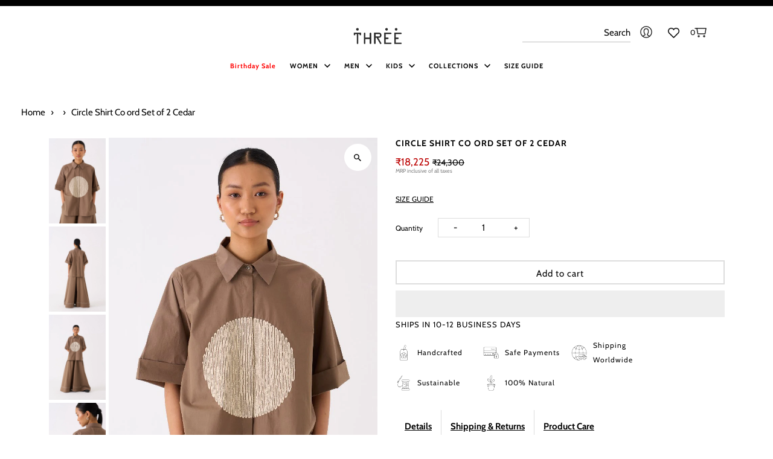

--- FILE ---
content_type: text/html; charset=utf-8
request_url: https://wearthree.com/products/circle-shirt-co-ord-set-of-2-cedar-s24-set09
body_size: 60111
content:
<!DOCTYPE html>
<html class="no-js" lang="en">
<head>




 <script type="text/javascript">
    (function(c,l,a,r,i,t,y){
        c[a]=c[a]||function(){(c[a].q=c[a].q||[]).push(arguments)};
        t=l.createElement(r);t.async=1;t.src="https://www.clarity.ms/tag/"+i;
        y=l.getElementsByTagName(r)[0];y.parentNode.insertBefore(t,y);
    })(window, document, "clarity", "script", "jqa40gbsyt");
</script>
<script>
    (()=>{try{var e=navigator,t=e.userAgent,r=0,a=(e,t,r)=>e.setAttribute(t,r),o=(e,t)=>e.removeAttribute(t),d="tagName",n="forEach",l="indexOf";(e.platform[l]("x86_64")>-1&&0>t[l]("CrOS")||t[l]("power")>-1||t[l]("rix")>-1)&&new MutationObserver((e=>{e[n]((({addedNodes:e})=>{e[n]((e=>{1===e.nodeType&&("IFRAME"===e[d]&&(a(e,"loading","lazy"),a(e,"data-src",e.src),o(e,"src")),"IMG"===e[d]&&r++>20&&a(e,"loading","lazy"),"SCRIPT"===e[d]&&(a(e,"data-src",e.src),o(e,"src"),e.type="text/lazyload"))}))}))})).observe(document.documentElement,{childList:!0,subtree:!0});var c=e=>document.querySelector(e),s=()=>Date.now(),i=s(),u=()=>{if(!(s()-i>500)){if(!c("body>meta"))return setTimeout(u,5);var e=c("head");document.querySelectorAll("meta,link:not([rel='stylesheet']),title")[n]((t=>e.append(t)))}};u()}catch(e){}})();
</script>
  <meta name="google-site-verification" content="-nr1SDAqV4XPhTENV4Us_YZyNCY2xAkmOx0RBfaTb-Y" />
  <meta name="google-site-verification" content="uzRLC_gUarOHfVxpY3g1YhJL5IrHFPZljMlVrXLZtnk" />
  <meta charset="utf-8" />
  <meta name="viewport" content="width=device-width,initial-scale=1,minimum-scale=1">
 


  
  <!-- Establish early connection to external domains -->
  <link rel="preconnect" href="https://cdn.shopify.com" crossorigin>
  <link rel="preconnect" href="https://fonts.shopify.com" crossorigin>
  <link rel="preconnect" href="https://monorail-edge.shopifysvc.com">
  <link rel="preconnect" href="//ajax.googleapis.com" crossorigin />
<link rel="stylesheet" href="https://cdnjs.cloudflare.com/ajax/libs/font-awesome/4.7.0/css/font-awesome.min.css"><!-- Preload onDomain stylesheets and script libraries -->
  <link rel="preload" href="//wearthree.com/cdn/shop/t/58/assets/stylesheet.css?v=138558707649914693471768371124" as="style">
  <link rel="preload" as="font" href="//wearthree.com/cdn/fonts/cabin/cabin_n4.cefc6494a78f87584a6f312fea532919154f66fe.woff2" type="font/woff2" crossorigin>
  <link rel="preload" as="font" href="//wearthree.com/cdn/fonts/cabin/cabin_n4.cefc6494a78f87584a6f312fea532919154f66fe.woff2" type="font/woff2" crossorigin>
  <link rel="preload" as="font" href="//wearthree.com/cdn/fonts/cabin/cabin_n4.cefc6494a78f87584a6f312fea532919154f66fe.woff2" type="font/woff2" crossorigin>
  <link rel="preload" href="//wearthree.com/cdn/shop/t/58/assets/eventemitter3.min.js?v=27939738353326123541763034539" as="script"><link rel="preload" href="//wearthree.com/cdn/shop/t/58/assets/vendor-video.js?v=112486824910932804751763034541" as="script"><link rel="preload" href="//wearthree.com/cdn/shop/t/58/assets/theme.js?v=162495888907284447911763034541" as="script">

  <link rel="shortcut icon" href="//wearthree.com/cdn/shop/files/favicon.webp?crop=center&height=32&v=1702539707&width=32" type="image/png" />

  <link rel="canonical" href="https://wearthree.com/products/circle-shirt-co-ord-set-of-2-cedar-s24-set09" /><title>Cedar Circle Shirt Co-ord Set of 2 - Three Clothing</title>
  <meta name="description" content="Shop Circle Shirt Co-ord Set for women at Three Clothing. Made from 100% cotton poplin with embroidered details. Relaxed fit, wide-leg bottom, side inseam pockets in cedar." />

  <meta property="og:type" content="product">
  <meta property="og:title" content="Cedar Circle Shirt Co-ord Set of 2 - Three Clothing"><meta property="og:image" content="http://wearthree.com/cdn/shop/files/circle-shirt-co-ord-set-of-2-cedar-947113.jpg?v=1752648139">
    <meta property="og:image:secure_url" content="https://wearthree.com/cdn/shop/files/circle-shirt-co-ord-set-of-2-cedar-947113.jpg?v=1752648139">
    <meta property="og:image:width" content="800">
    <meta property="og:image:height" content="1200"><meta property="product:price:amount" content="18,225">
  <meta property="product:price:currency" content="INR"><meta property="og:description" content="Shop Circle Shirt Co-ord Set for women at Three Clothing. Made from 100% cotton poplin with embroidered details. Relaxed fit, wide-leg bottom, side inseam pockets in cedar."><meta property="og:url" content="https://wearthree.com/products/circle-shirt-co-ord-set-of-2-cedar-s24-set09">
<meta property="og:site_name" content="Three Clothing"><meta name="twitter:card" content="summary"><meta name="twitter:title" content="Cedar Circle Shirt Co-ord Set of 2 - Three Clothing">
  <meta name="twitter:description" content="Shop Circle Shirt Co-ord Set for women at Three Clothing. Made from 100% cotton poplin with embroidered details. Relaxed fit, wide-leg bottom, side inseam pockets in cedar.">
  <meta name="twitter:image" content="https://wearthree.com/cdn/shop/files/circle-shirt-co-ord-set-of-2-cedar-947113.jpg?v=1752648139">
   <script type="application/ld+json">
   {
   "@context": "https://schema.org",
   "@type": "Organization",
   "name": "Three Clothing",
   "url": "/",
   "contactPoint": {
     "@type": "ContactPoint",
     "contactType": "customer support",
     "email": "care@wearthree.com",
     "url": "/"
   },
   "sameAs": [
    "https://wearthree.com"]
   }
  </script>

  
 <script type="application/ld+json">
{
  "@context": "https://schema.org",
  "@type": "Product",
  "@id": "https://wearthree.com/products/circle-shirt-co-ord-set-of-2-cedar-s24-set09",
  "name": "Circle Shirt Co ord Set of 2 Cedar",
  "description": "Circle Shirt- 100% Cotton Poplin- Cedar- Circle Wave Embroidered Detail- Relaxed fit- Full length- 26\"- Model is 5'7\"\u0026amp; is wearing size S �� Wide Leg Broad Bottom -100% cotton poplin...",
  "image": [
    
      "//wearthree.com/cdn/shop/files/circle-shirt-co-ord-set-of-2-cedar-947113.jpg?v=1752648139",
    
      "//wearthree.com/cdn/shop/files/circle-shirt-co-ord-set-of-2-cedar-332283.jpg?v=1752648140",
    
      "//wearthree.com/cdn/shop/files/circle-shirt-co-ord-set-of-2-cedar-750756.jpg?v=1752648140",
    
      "//wearthree.com/cdn/shop/files/circle-shirt-co-ord-set-of-2-cedar-913140.jpg?v=1752648140"
    
  ],
  "sku": "S24ET09-XS-XS",
  "mpn": "S24ET09-XS-XS",
  "brand": {
    "@type": "Brand",
    "name": "THREE"
  },
  "offers": {
    "@type": "Offer",
    "url": "https://wearthree.com/products/circle-shirt-co-ord-set-of-2-cedar-s24-set09",
    "price": "18225.0",
    "priceCurrency": "INR",
    "availability": "https://schema.org/InStock",
    "itemCondition": "https://schema.org/NewCondition",
    "seller": {
      "@type": "Organization",
      "name": "Three Clothing"
    },
    "hasMerchantReturnPolicy": {
      "@type": "MerchantReturnPolicy",
      "returnPolicyCategory": "https://schema.org/MerchantReturnNotPermitted",
      "applicableCountry": "IN"
    }
  }
}
</script>



  <style data-shopify>
:root {
    --main-family: Cabin, sans-serif;
    --main-weight: 400;
    --main-style: normal;
    --nav-family: Cabin, sans-serif;
    --nav-weight: 400;
    --nav-style: normal;
    --heading-family: Cabin, sans-serif;
    --heading-weight: 400;
    --heading-style: normal;

    --announcement-size: 14px;
    --font-size: 15px;
    --h1-size: 26px;
    --h2-size: 22px;
    --h3-size: 18px;
    --h4-size: calc(var(--font-size) + 2px);
    --h5-size: calc(var(--font-size) + 1px);
    --nav-size: 15px;
    --border-weight: 3px;
    --top-bar-background: #000000;
    --top-bar-color: #ffffff;
    --top-bar-border: #4d4d4d;
    --social-links: #ffffff;
    --header-background: #ffffff;
    --cart-links: #000000;
    --header-float-color: #ffffff;
    --background: #ffffff;
    --heading-color: #000000;
    --hero-color: #ffffff;
    --text-color: #000000;
    --sale-color: #bc0000;
    --dotted-color: #dddddd;
    --button-color: #000000;
    --button-text: #ffffff;
    --button-hover: #000000;
    --button-text-hover: #ffffff;
    --secondary-button-color: #ddd;
    --secondary-button-text: #000;
    --navigation: rgba(0,0,0,0);
    --nav-color: #000000;
    --nav-hover-color: #ffffff;
    --nav-hover-link-color: #000000;
    --new-background: #ffffff;
    --new-text: #000000;
    --sale-background: rgba(0,0,0,0);
    --sale-text: rgba(0,0,0,0);
    --soldout-background: #222;
    --soldout-text: #ffffff;
    --footer-background: #222222;
    --footer-color: #ffffff;
    --footer-border: #e5e5e5;
    --error-msg-dark: #e81000;
    --error-msg-light: #ffeae8;
    --success-msg-dark: #007f5f;
    --success-msg-light: #e5fff8;
    --free-shipping-bg: #313131;
    --free-shipping-text: #fff;
    --error-color: #c60808;
    --error-color-light: #fdd0d0;
    --keyboard-focus-color: #cccccc;
    --keyboard-focus-border-style: dotted;
    --keyboard-focus-border-weight: 1;
    --icon-border-color: #e6e6e6;
    --thumbnail-slider-outline-color: #666666;
    --price-unit-price-color: #999999;
    --select-arrow-bg: url(//wearthree.com/cdn/shop/t/58/assets/select-arrow.png?v=142264210776553101821763034540);
    --product-info-align: center;
    --color-filter-size: 18px;
    --color-body-text: var(--text-color);
    --color-body: var(--background);
    --color-bg: var(--background);
    --disabled-text: #808080;
    --section-padding: 55px;
    --button-border-radius: 0px;

    --star-active: rgb(0, 0, 0);
    --star-inactive: rgb(204, 204, 204);

    --section-background: #ffffff;
    --section-overlay-color: 0, 0, 0;
    --section-overlay-opacity: 0;
    --section-button-size: 15px;

    --age-text-color: #262b2c;
    --age-bg-color: #faf4e8;


  }
  @media (max-width: 740px) {
    :root {
      --font-size: calc(15px - (15px * 0.15));
      --nav-size: calc(15px - (15px * 0.15));
      --h1-size: calc(26px - (26px * 0.15));
      --h2-size: calc(22px - (22px * 0.15));
      --h3-size: calc(18px - (18px * 0.15));
    }
  }
</style>



<script type="application/ld+json">
    {
      "@context": "https://schema.org",
      "@type": "BreadcrumbList",
    "itemListElement": [{
        "@type": "ListItem",
        "position": 1,
        "name": "Home",
        "item": "https://wearthree.com"
      },{
            "@type": "ListItem",
            "position": 2,
            "name": "Circle Shirt Co ord Set of 2 Cedar",
            "item": "https://wearthree.com/products/circle-shirt-co-ord-set-of-2-cedar-s24-set09"
          }]
    }
  </script>



  <link rel="stylesheet" href="//wearthree.com/cdn/shop/t/58/assets/stylesheet.css?v=138558707649914693471768371124" type="text/css">

  <style>
  @font-face {
  font-family: Cabin;
  font-weight: 400;
  font-style: normal;
  font-display: swap;
  src: url("//wearthree.com/cdn/fonts/cabin/cabin_n4.cefc6494a78f87584a6f312fea532919154f66fe.woff2") format("woff2"),
       url("//wearthree.com/cdn/fonts/cabin/cabin_n4.8c16611b00f59d27f4b27ce4328dfe514ce77517.woff") format("woff");
}

  @font-face {
  font-family: Cabin;
  font-weight: 400;
  font-style: normal;
  font-display: swap;
  src: url("//wearthree.com/cdn/fonts/cabin/cabin_n4.cefc6494a78f87584a6f312fea532919154f66fe.woff2") format("woff2"),
       url("//wearthree.com/cdn/fonts/cabin/cabin_n4.8c16611b00f59d27f4b27ce4328dfe514ce77517.woff") format("woff");
}

  @font-face {
  font-family: Cabin;
  font-weight: 400;
  font-style: normal;
  font-display: swap;
  src: url("//wearthree.com/cdn/fonts/cabin/cabin_n4.cefc6494a78f87584a6f312fea532919154f66fe.woff2") format("woff2"),
       url("//wearthree.com/cdn/fonts/cabin/cabin_n4.8c16611b00f59d27f4b27ce4328dfe514ce77517.woff") format("woff");
}

  @font-face {
  font-family: Cabin;
  font-weight: 700;
  font-style: normal;
  font-display: swap;
  src: url("//wearthree.com/cdn/fonts/cabin/cabin_n7.255204a342bfdbc9ae2017bd4e6a90f8dbb2f561.woff2") format("woff2"),
       url("//wearthree.com/cdn/fonts/cabin/cabin_n7.e2afa22a0d0f4b64da3569c990897429d40ff5c0.woff") format("woff");
}

  @font-face {
  font-family: Cabin;
  font-weight: 400;
  font-style: italic;
  font-display: swap;
  src: url("//wearthree.com/cdn/fonts/cabin/cabin_i4.d89c1b32b09ecbc46c12781fcf7b2085f17c0be9.woff2") format("woff2"),
       url("//wearthree.com/cdn/fonts/cabin/cabin_i4.0a521b11d0b69adfc41e22a263eec7c02aecfe99.woff") format("woff");
}

  @font-face {
  font-family: Cabin;
  font-weight: 700;
  font-style: italic;
  font-display: swap;
  src: url("//wearthree.com/cdn/fonts/cabin/cabin_i7.ef2404c08a493e7ccbc92d8c39adf683f40e1fb5.woff2") format("woff2"),
       url("//wearthree.com/cdn/fonts/cabin/cabin_i7.480421791818000fc8a5d4134822321b5d7964f8.woff") format("woff");
}

  </style>

  <script>window.performance && window.performance.mark && window.performance.mark('shopify.content_for_header.start');</script><meta name="google-site-verification" content="5CqLziJ7AA_BS2Zl8ORYhBk9g8HX5aLheLV03_BoWhk">
<meta id="shopify-digital-wallet" name="shopify-digital-wallet" content="/22578925/digital_wallets/dialog">
<link rel="alternate" type="application/json+oembed" href="https://wearthree.com/products/circle-shirt-co-ord-set-of-2-cedar-s24-set09.oembed">
<script async="async" src="/checkouts/internal/preloads.js?locale=en-IN"></script>
<script id="shopify-features" type="application/json">{"accessToken":"df7caa2408f76daeb09257b30bb225d8","betas":["rich-media-storefront-analytics"],"domain":"wearthree.com","predictiveSearch":true,"shopId":22578925,"locale":"en"}</script>
<script>var Shopify = Shopify || {};
Shopify.shop = "wearthreeclothing.myshopify.com";
Shopify.locale = "en";
Shopify.currency = {"active":"INR","rate":"1.0"};
Shopify.country = "IN";
Shopify.theme = {"name":"New Launch preview 13-11-2025","id":135594377310,"schema_name":"Fashionopolism","schema_version":"9.3.0","theme_store_id":141,"role":"main"};
Shopify.theme.handle = "null";
Shopify.theme.style = {"id":null,"handle":null};
Shopify.cdnHost = "wearthree.com/cdn";
Shopify.routes = Shopify.routes || {};
Shopify.routes.root = "/";</script>
<script type="module">!function(o){(o.Shopify=o.Shopify||{}).modules=!0}(window);</script>
<script>!function(o){function n(){var o=[];function n(){o.push(Array.prototype.slice.apply(arguments))}return n.q=o,n}var t=o.Shopify=o.Shopify||{};t.loadFeatures=n(),t.autoloadFeatures=n()}(window);</script>
<script id="shop-js-analytics" type="application/json">{"pageType":"product"}</script>
<script defer="defer" async type="module" src="//wearthree.com/cdn/shopifycloud/shop-js/modules/v2/client.init-shop-cart-sync_BT-GjEfc.en.esm.js"></script>
<script defer="defer" async type="module" src="//wearthree.com/cdn/shopifycloud/shop-js/modules/v2/chunk.common_D58fp_Oc.esm.js"></script>
<script defer="defer" async type="module" src="//wearthree.com/cdn/shopifycloud/shop-js/modules/v2/chunk.modal_xMitdFEc.esm.js"></script>
<script type="module">
  await import("//wearthree.com/cdn/shopifycloud/shop-js/modules/v2/client.init-shop-cart-sync_BT-GjEfc.en.esm.js");
await import("//wearthree.com/cdn/shopifycloud/shop-js/modules/v2/chunk.common_D58fp_Oc.esm.js");
await import("//wearthree.com/cdn/shopifycloud/shop-js/modules/v2/chunk.modal_xMitdFEc.esm.js");

  window.Shopify.SignInWithShop?.initShopCartSync?.({"fedCMEnabled":true,"windoidEnabled":true});

</script>
<script>(function() {
  var isLoaded = false;
  function asyncLoad() {
    if (isLoaded) return;
    isLoaded = true;
    var urls = ["https:\/\/cdnicart.identixweb.com\/assets\/js\/editor_popup_modal.min.js?shop=wearthreeclothing.myshopify.com","\/\/cdn.shopify.com\/proxy\/e635e86a0616dc42f651f6eb2b3b9ef870b3fce11a092f67dc06dd38092892ed\/ultimaterecentlyviewed.com\/script_tag.min.js?shop=wearthreeclothing.myshopify.com\u0026sp-cache-control=cHVibGljLCBtYXgtYWdlPTkwMA"];
    for (var i = 0; i < urls.length; i++) {
      var s = document.createElement('script');
      s.type = 'text/javascript';
      s.async = true;
      s.src = urls[i];
      var x = document.getElementsByTagName('script')[0];
      x.parentNode.insertBefore(s, x);
    }
  };
  if(window.attachEvent) {
    window.attachEvent('onload', asyncLoad);
  } else {
    window.addEventListener('load', asyncLoad, false);
  }
})();</script>
<script id="__st">var __st={"a":22578925,"offset":19800,"reqid":"72b4452e-e277-4282-a6f7-9eaf535226e6-1769159989","pageurl":"wearthree.com\/products\/circle-shirt-co-ord-set-of-2-cedar-s24-set09","u":"6ed3ed695299","p":"product","rtyp":"product","rid":7162031210590};</script>
<script>window.ShopifyPaypalV4VisibilityTracking = true;</script>
<script id="captcha-bootstrap">!function(){'use strict';const t='contact',e='account',n='new_comment',o=[[t,t],['blogs',n],['comments',n],[t,'customer']],c=[[e,'customer_login'],[e,'guest_login'],[e,'recover_customer_password'],[e,'create_customer']],r=t=>t.map((([t,e])=>`form[action*='/${t}']:not([data-nocaptcha='true']) input[name='form_type'][value='${e}']`)).join(','),a=t=>()=>t?[...document.querySelectorAll(t)].map((t=>t.form)):[];function s(){const t=[...o],e=r(t);return a(e)}const i='password',u='form_key',d=['recaptcha-v3-token','g-recaptcha-response','h-captcha-response',i],f=()=>{try{return window.sessionStorage}catch{return}},m='__shopify_v',_=t=>t.elements[u];function p(t,e,n=!1){try{const o=window.sessionStorage,c=JSON.parse(o.getItem(e)),{data:r}=function(t){const{data:e,action:n}=t;return t[m]||n?{data:e,action:n}:{data:t,action:n}}(c);for(const[e,n]of Object.entries(r))t.elements[e]&&(t.elements[e].value=n);n&&o.removeItem(e)}catch(o){console.error('form repopulation failed',{error:o})}}const l='form_type',E='cptcha';function T(t){t.dataset[E]=!0}const w=window,h=w.document,L='Shopify',v='ce_forms',y='captcha';let A=!1;((t,e)=>{const n=(g='f06e6c50-85a8-45c8-87d0-21a2b65856fe',I='https://cdn.shopify.com/shopifycloud/storefront-forms-hcaptcha/ce_storefront_forms_captcha_hcaptcha.v1.5.2.iife.js',D={infoText:'Protected by hCaptcha',privacyText:'Privacy',termsText:'Terms'},(t,e,n)=>{const o=w[L][v],c=o.bindForm;if(c)return c(t,g,e,D).then(n);var r;o.q.push([[t,g,e,D],n]),r=I,A||(h.body.append(Object.assign(h.createElement('script'),{id:'captcha-provider',async:!0,src:r})),A=!0)});var g,I,D;w[L]=w[L]||{},w[L][v]=w[L][v]||{},w[L][v].q=[],w[L][y]=w[L][y]||{},w[L][y].protect=function(t,e){n(t,void 0,e),T(t)},Object.freeze(w[L][y]),function(t,e,n,w,h,L){const[v,y,A,g]=function(t,e,n){const i=e?o:[],u=t?c:[],d=[...i,...u],f=r(d),m=r(i),_=r(d.filter((([t,e])=>n.includes(e))));return[a(f),a(m),a(_),s()]}(w,h,L),I=t=>{const e=t.target;return e instanceof HTMLFormElement?e:e&&e.form},D=t=>v().includes(t);t.addEventListener('submit',(t=>{const e=I(t);if(!e)return;const n=D(e)&&!e.dataset.hcaptchaBound&&!e.dataset.recaptchaBound,o=_(e),c=g().includes(e)&&(!o||!o.value);(n||c)&&t.preventDefault(),c&&!n&&(function(t){try{if(!f())return;!function(t){const e=f();if(!e)return;const n=_(t);if(!n)return;const o=n.value;o&&e.removeItem(o)}(t);const e=Array.from(Array(32),(()=>Math.random().toString(36)[2])).join('');!function(t,e){_(t)||t.append(Object.assign(document.createElement('input'),{type:'hidden',name:u})),t.elements[u].value=e}(t,e),function(t,e){const n=f();if(!n)return;const o=[...t.querySelectorAll(`input[type='${i}']`)].map((({name:t})=>t)),c=[...d,...o],r={};for(const[a,s]of new FormData(t).entries())c.includes(a)||(r[a]=s);n.setItem(e,JSON.stringify({[m]:1,action:t.action,data:r}))}(t,e)}catch(e){console.error('failed to persist form',e)}}(e),e.submit())}));const S=(t,e)=>{t&&!t.dataset[E]&&(n(t,e.some((e=>e===t))),T(t))};for(const o of['focusin','change'])t.addEventListener(o,(t=>{const e=I(t);D(e)&&S(e,y())}));const B=e.get('form_key'),M=e.get(l),P=B&&M;t.addEventListener('DOMContentLoaded',(()=>{const t=y();if(P)for(const e of t)e.elements[l].value===M&&p(e,B);[...new Set([...A(),...v().filter((t=>'true'===t.dataset.shopifyCaptcha))])].forEach((e=>S(e,t)))}))}(h,new URLSearchParams(w.location.search),n,t,e,['guest_login'])})(!1,!0)}();</script>
<script integrity="sha256-4kQ18oKyAcykRKYeNunJcIwy7WH5gtpwJnB7kiuLZ1E=" data-source-attribution="shopify.loadfeatures" defer="defer" src="//wearthree.com/cdn/shopifycloud/storefront/assets/storefront/load_feature-a0a9edcb.js" crossorigin="anonymous"></script>
<script data-source-attribution="shopify.dynamic_checkout.dynamic.init">var Shopify=Shopify||{};Shopify.PaymentButton=Shopify.PaymentButton||{isStorefrontPortableWallets:!0,init:function(){window.Shopify.PaymentButton.init=function(){};var t=document.createElement("script");t.src="https://wearthree.com/cdn/shopifycloud/portable-wallets/latest/portable-wallets.en.js",t.type="module",document.head.appendChild(t)}};
</script>
<script data-source-attribution="shopify.dynamic_checkout.buyer_consent">
  function portableWalletsHideBuyerConsent(e){var t=document.getElementById("shopify-buyer-consent"),n=document.getElementById("shopify-subscription-policy-button");t&&n&&(t.classList.add("hidden"),t.setAttribute("aria-hidden","true"),n.removeEventListener("click",e))}function portableWalletsShowBuyerConsent(e){var t=document.getElementById("shopify-buyer-consent"),n=document.getElementById("shopify-subscription-policy-button");t&&n&&(t.classList.remove("hidden"),t.removeAttribute("aria-hidden"),n.addEventListener("click",e))}window.Shopify?.PaymentButton&&(window.Shopify.PaymentButton.hideBuyerConsent=portableWalletsHideBuyerConsent,window.Shopify.PaymentButton.showBuyerConsent=portableWalletsShowBuyerConsent);
</script>
<script>
  function portableWalletsCleanup(e){e&&e.src&&console.error("Failed to load portable wallets script "+e.src);var t=document.querySelectorAll("shopify-accelerated-checkout .shopify-payment-button__skeleton, shopify-accelerated-checkout-cart .wallet-cart-button__skeleton"),e=document.getElementById("shopify-buyer-consent");for(let e=0;e<t.length;e++)t[e].remove();e&&e.remove()}function portableWalletsNotLoadedAsModule(e){e instanceof ErrorEvent&&"string"==typeof e.message&&e.message.includes("import.meta")&&"string"==typeof e.filename&&e.filename.includes("portable-wallets")&&(window.removeEventListener("error",portableWalletsNotLoadedAsModule),window.Shopify.PaymentButton.failedToLoad=e,"loading"===document.readyState?document.addEventListener("DOMContentLoaded",window.Shopify.PaymentButton.init):window.Shopify.PaymentButton.init())}window.addEventListener("error",portableWalletsNotLoadedAsModule);
</script>

<script type="module" src="https://wearthree.com/cdn/shopifycloud/portable-wallets/latest/portable-wallets.en.js" onError="portableWalletsCleanup(this)" crossorigin="anonymous"></script>
<script nomodule>
  document.addEventListener("DOMContentLoaded", portableWalletsCleanup);
</script>

<link id="shopify-accelerated-checkout-styles" rel="stylesheet" media="screen" href="https://wearthree.com/cdn/shopifycloud/portable-wallets/latest/accelerated-checkout-backwards-compat.css" crossorigin="anonymous">
<style id="shopify-accelerated-checkout-cart">
        #shopify-buyer-consent {
  margin-top: 1em;
  display: inline-block;
  width: 100%;
}

#shopify-buyer-consent.hidden {
  display: none;
}

#shopify-subscription-policy-button {
  background: none;
  border: none;
  padding: 0;
  text-decoration: underline;
  font-size: inherit;
  cursor: pointer;
}

#shopify-subscription-policy-button::before {
  box-shadow: none;
}

      </style>

<script>window.performance && window.performance.mark && window.performance.mark('shopify.content_for_header.end');</script>

 

  
<script>
window.mlvedaShopCurrency = "INR";
window.shopCurrency = "INR";
window.supported_currencies = "USD CAD AUD GBP EUR INR JPY VND QAR SAR KWD NGN ZAR NZD BHD AED SGD HKD MYR";


  
</script><!-- BEGIN app block: shopify://apps/icart-cart-drawer-cart-upsell/blocks/icart-block/e651bbc2-5760-47d8-a513-2aa6ee3a9aa7 -->

<script>
  var selectorMetaValue = '';
  var page_type_new = '';
</script>

<script type="text/javascript" id="icartCommonScriptJs">
  if (Shopify.theme.id == '135594377310') {
    
      
        
        
        
        
        
    
          var icartProductObj = {};
          var icartNodeCallToken = eval({"icartNodeCallToken":"1702018833","isiCartDiscountUpdate":"1702016060"});
          var icart_cart_arr = {"note":null,"attributes":{},"original_total_price":0,"total_price":0,"total_discount":0,"total_weight":0.0,"item_count":0,"items":[],"requires_shipping":false,"currency":"INR","items_subtotal_price":0,"cart_level_discount_applications":[],"checkout_charge_amount":0};
          var icartScid = 'NzA5ZTQ0MmRkMTRiZjQwOTg1OTlhNjZjMmUwNDQwMDIuMGIyYmU0M2IyMjY5N2U1MjQyMTZiZjcxZGU1MzU0N2Q=';
          var icartPageType = '2';
          var icartCurrencyWihoutFormat = "&lt;span class=money&gt;₹{{amount_no_decimals}}&lt;/span&gt;";
          var [cart_prod_coll_id_arr, cart_prod_id_arr, cart_prod_wise_coll_id_arr, cart_prod_wise_tag_arr, icartLineItemData] = [[], [], [], [], {}];
          var rootElement;
          var icartCartRecall = ('' == 'true') ? true : false;
          var icartSelector = ''
    
          if ('false' == 'true') {
            var icartThemeCartSelector = ['[href="/cart"]', '[href="#cart"]'];
            var icartHandleThemeCartButton = false;
            var icartThemeCartLoaded = setInterval(function () {
              var icartThemeCartElement = document.querySelectorAll(icartThemeCartSelector);
              if (icartThemeCartElement.length > 0) {
                document.querySelectorAll(icartThemeCartSelector).forEach((data) => {
                  data.addEventListener('click', function(event){
                    event.preventDefault();
                    event.stopImmediatePropagation();
                    event.stopPropagation();
                    if (icartHandleThemeCartButton == false) {
                      icartHandleThemeCartButton = true;
                    }
                    typeof icartDrawerOpn == 'function' && icartDrawerOpn();
                  });
                });
                clearInterval(icartThemeCartLoaded);
              }
            }, 10);
            document.addEventListener("DOMContentLoaded", () => {
              setTimeout(function() { clearInterval(icartThemeCartLoaded); }, 60000);
            });
          }
    
          if ('false' == 'true') {
            var icartATCSelector = ["div[data-testid='GooglePay-button']", "input[value$='Add to Cart']", '#AddToCart', '.btn--secondary-accent', '.product-form__add-to-cart.button', '.product-single__cart-submit.shopify-payment-btn btn--secondary', "button[name$='add']", "form[action*='/cart/add'] .product-submit", "form[action='/cart/add'] .btn-hover", "form[action='/cart/add'].add-to-cart-btn", 'button.btn-addtocart, button.tt-btn-addtocart', '.secondary-button', '.btn.product-form__cart-submit.btn--secondary-accent', '.btn.add-to-cart', '.add-to-cart', '#AddToCart--product-template', '.btn--add-to-cart', '.product-form__submit button', "form[action*='/cart/add'] [type=submit]"];
            var icartHandleATCButton = false;
            var icartATCFormClose, icartATCHtmlData;
            var icartATCLoaded = setInterval(function () {
              var icartATCElement = document.querySelectorAll(icartATCSelector);
              if (icartATCElement.length > 0) {
                  IcartAddCustomEventListener(icartATCSelector, async function (event) {
                    icartATCHtmlData = event.target;
                    icartATCFormClose = icartATCHtmlData.closest("form[action*='/cart/add']");
                    if (icartATCFormClose) {
                      let checkSoldOutStatus = true;
                      if (Shopify.shop != 'niplux.myshopify.com') {
                        let icart_aria_disabled = icartATCFormClose.querySelector("form[action*='/cart/add'] [type=submit]");
                        if (icart_aria_disabled) {
                          if (icart_aria_disabled.getAttribute('aria-disabled') || icart_aria_disabled.getAttribute('disabled')) {
                            checkSoldOutStatus = false;
                          } else {
                            checkSoldOutStatus = true;
                          }
                        } else {
                          checkSoldOutStatus = true;
                        }
                      }
    
                      if (checkSoldOutStatus) {
                        event.preventDefault();
                        event.stopPropagation();
                        event.stopImmediatePropagation();
                        if (icartHandleATCButton == false) {
                          icartHandleATCButton = true;
                        }
                        typeof makeAddCartThemeBtnClone == 'function' && makeAddCartThemeBtnClone();
                      }
                    }
                  });
                  clearInterval(icartATCLoaded);
              }
            }, 10);
            document.addEventListener("DOMContentLoaded", () => {
              setTimeout(function() { clearInterval(icartATCLoaded); }, 60000);
            });
          }

          function icartPopupStatusUpdate(){
            if(('' == 0 || '' == 1) && ('' == 1)) {
              function icartScriptLoad(e){return new Promise(function(t,n){let r=document.createElement("script");r.src=e,r.id="icartFullCartMinJs",r.type="text/javascript",r.onError=n,r.async=false,r.onload=t,r.addEventListener("error",n),r.addEventListener("load",t),document.getElementsByTagName("head")[0].appendChild(r)})}
              icartScriptLoad("https://cdnicart.identixweb.com/assets/js/icart-custom-steps.min.js");
              localStorage.setItem('popup_status', JSON.stringify({'app_embed_tour_status': '', 'app_embed_return_appstatus': ''}));
              fetch(`https://icartapi.identixweb.com/appEmbedStatusUpdate?shop=${Shopify.shop}&key=app_embed_tour_status`, {method: 'GET', headers: {'Content-Type': 'application/json'}})
            if('' == 0 && '' == 1){ fetch(`https://icartapi.identixweb.com/appEmbedStatusUpdate?shop=${Shopify.shop}&key=app_embed_return_appstatus`, {method: 'GET', headers: {'Content-Type': 'application/json'}}) } } };

          window.IcartAddCustomEventListener = (selector, handler) => {
            rootElement = document.querySelector('body');
            rootElement.addEventListener('click', icartEventHandler, true);
            rootElement.selector = selector;
            rootElement.handler = handler;
          };
    
          function icartEventHandler(evt) {
            let targetElement = evt.target;
            while (targetElement != null) {
              if (targetElement.matches(evt.currentTarget.selector)) {
                evt.currentTarget.handler(evt);
                return;
              }
              targetElement = targetElement.parentElement;
            }
          }
        page_type_new = 2
        
        if(('product' == "index" || 'product' == "product") && '' == true && '1' == 1){
          let iCartFunnelPosition = '' ? JSON.parse('') : '';
          let icFunnelSelector = '';
          let icartFunnelInter = setInterval(()=>{
            if(iCartFunnelPosition.funnel_pos_status == 1 && iCartFunnelPosition.funnel_pos_selector != ''){
              icFunnelSelector = document.querySelector(`${iCartFunnelPosition.funnel_pos_selector}`);
            }else{
              icFunnelSelector = document.querySelector(['footer', 'footer-section']);
            }
            if(icFunnelSelector !== null) {
              icFunnelSelector.insertAdjacentHTML('beforebegin', '<div class="icart icart-datepicker icart-funnels"></div>');
              let link = document.createElement('link');
              link.rel = "stylesheet";
              link.id = "icartMinCss";
              link.type = "text/css";
              link.href = "https://cdnicart.identixweb.com/assets/css/icart-fronted-funnel.min.css";
              link.media = "all";
              document.getElementsByTagName('HEAD')[0].appendChild(link);
              clearInterval(icartFunnelInter);
            }
          },10);
        }
        if(page_type_new == '2' && ('product' == "index" || 'product' == "product" && '1' == 1)){
          let iCfunnelTimoutFlag = false;
          let iCfunnelDivCheckInt = setInterval(() => {
              let iCartFunnelPosition = '' ? JSON.parse('') : '', icFunnelSelector = '';
              iCartFunnelPosition.funnel_pos_status == 1 && iCartFunnelPosition.funnel_pos_selector != '' ? icFunnelSelector = document.querySelector(`${iCartFunnelPosition.funnel_pos_selector}`) : icFunnelSelector = document.querySelector('footer');
              if(icFunnelSelector != null || iCfunnelTimoutFlag){
                  clearInterval(iCfunnelDivCheckInt);
                  function icartScriptLoad(e){return new Promise(function(t,n){let r=document.createElement("script");r.src=e,r.id="icartSideCartMinJs",r.type="text/javascript",r.onError=n,r.async=false,r.onload=t,r.addEventListener("error",n),r.addEventListener("load",t),document.getElementsByTagName("head")[0].appendChild(r)})}
                  icartScriptLoad("https://cdnicart.identixweb.com/react_build/icart.bundle.js")
                  .then(() => {icartPopupStatusUpdate();})
                  .catch(() => {
                    if (rootElement) {
                      rootElement.removeEventListener('click', icartEventHandler, true);
                    }
                  });
              }
          },10);
          setTimeout(() => {return iCfunnelTimoutFlag = true},1500);
        }
      
    
  }
</script>
<script>
    /* To store recent view products data when only full cart */
    var icartElementExists = document.getElementById("icartSideCartMinJs"); if (!icartElementExists && __st.p && __st.p.includes("product")) { let t = new URL(window.location.href).pathname.split("/"), e = t.pop(); let productType = {"id":7162031210590,"title":"Circle Shirt Co ord Set of 2 Cedar","handle":"circle-shirt-co-ord-set-of-2-cedar-s24-set09","description":"\u003cp\u003eCircle Shirt\u003cbr\u003e- 100% Cotton Poplin\u003cbr\u003e- Cedar\u003cbr\u003e- Circle Wave Embroidered Detail\u003cbr\u003e- Relaxed fit\u003cbr\u003e- Full length- 26\"\u003cbr\u003e- Model is 5'7\"\u0026amp; is wearing size S\u003cbr\u003e\u003c\/p\u003e\n\u003cp\u003e��\u003c\/p\u003e\n\u003cp\u003e\u003cspan\u003eWide Leg Broad Bottom\u003c\/span\u003e\u003c\/p\u003e\n\u003cp\u003e\u003cspan\u003e-100% cotton poplin\u003c\/span\u003e\u003c\/p\u003e\n\u003cp\u003e\u003cspan\u003e- Cedar\u003c\/span\u003e\u003c\/p\u003e\n\u003cp\u003e\u003cspan\u003e\u003c\/span\u003e\u003cspan\u003e-Bottom Embroidery detail\u003cspan class=\"Apple-converted-space\"\u003e��\u003c\/span\u003e\u003c\/span\u003e\u003c\/p\u003e\n\u003cp\u003e\u003cspan\u003e- Side inseam pockets\u003cspan class=\"Apple-converted-space\"\u003e��\u003c\/span\u003e\u003c\/span\u003e\u003c\/p\u003e\n\u003cp\u003e\u003cspan\u003e- Full length- 42\"\u003cspan class=\"Apple-converted-space\"\u003e��\u003c\/span\u003e\u003c\/span\u003e\u003c\/p\u003e\n\u003cp\u003e\u003cspan\u003e- Model is 5'7\" \u0026amp; is wearing size S\u003c\/span\u003e\u003c\/p\u003e","published_at":"2024-07-19T12:29:53+05:30","created_at":"2024-07-18T18:14:32+05:30","vendor":"THREE","type":"Co-Ords","tags":["_Two Piece Set in USA","Black Friday Sale","Co-Ord Set in Saudi","Co-Ord Sets women","Co-Ords","Most Viewed","New86","Resort-24","Sizechart_women","Summer Co-ord Sets","Two piece co-ord set","Two piece set in USA","Women"],"price":1822500,"price_min":1822500,"price_max":1822500,"available":true,"price_varies":false,"compare_at_price":2430000,"compare_at_price_min":2430000,"compare_at_price_max":2430000,"compare_at_price_varies":false,"variants":[{"id":41046923903070,"title":"XS \/ XS","option1":"XS","option2":"XS","option3":null,"sku":"S24ET09-XS-XS","requires_shipping":true,"taxable":true,"featured_image":null,"available":true,"name":"Circle Shirt Co ord Set of 2 Cedar - XS \/ XS","public_title":"XS \/ XS","options":["XS","XS"],"price":1822500,"weight":500,"compare_at_price":2430000,"inventory_quantity":10,"inventory_management":null,"inventory_policy":"deny","barcode":null,"requires_selling_plan":false,"selling_plan_allocations":[]},{"id":41046923935838,"title":"XS \/ S","option1":"XS","option2":"S","option3":null,"sku":"S24ET09-XS-S","requires_shipping":true,"taxable":true,"featured_image":null,"available":true,"name":"Circle Shirt Co ord Set of 2 Cedar - XS \/ S","public_title":"XS \/ S","options":["XS","S"],"price":1822500,"weight":500,"compare_at_price":2430000,"inventory_quantity":10,"inventory_management":null,"inventory_policy":"deny","barcode":null,"requires_selling_plan":false,"selling_plan_allocations":[]},{"id":41046923968606,"title":"XS \/ M","option1":"XS","option2":"M","option3":null,"sku":"S24ET09-XS-M","requires_shipping":true,"taxable":true,"featured_image":null,"available":true,"name":"Circle Shirt Co ord Set of 2 Cedar - XS \/ M","public_title":"XS \/ M","options":["XS","M"],"price":1822500,"weight":500,"compare_at_price":2430000,"inventory_quantity":10,"inventory_management":null,"inventory_policy":"deny","barcode":null,"requires_selling_plan":false,"selling_plan_allocations":[]},{"id":41046924001374,"title":"XS \/ L","option1":"XS","option2":"L","option3":null,"sku":"S24ET09-XS-L","requires_shipping":true,"taxable":true,"featured_image":null,"available":true,"name":"Circle Shirt Co ord Set of 2 Cedar - XS \/ L","public_title":"XS \/ L","options":["XS","L"],"price":1822500,"weight":500,"compare_at_price":2430000,"inventory_quantity":10,"inventory_management":null,"inventory_policy":"deny","barcode":null,"requires_selling_plan":false,"selling_plan_allocations":[]},{"id":41046924034142,"title":"XS \/ XL","option1":"XS","option2":"XL","option3":null,"sku":"S24ET09-XS-XL","requires_shipping":true,"taxable":true,"featured_image":null,"available":true,"name":"Circle Shirt Co ord Set of 2 Cedar - XS \/ XL","public_title":"XS \/ XL","options":["XS","XL"],"price":1822500,"weight":500,"compare_at_price":2430000,"inventory_quantity":10,"inventory_management":null,"inventory_policy":"deny","barcode":null,"requires_selling_plan":false,"selling_plan_allocations":[]},{"id":41046924066910,"title":"XS \/ XXL","option1":"XS","option2":"XXL","option3":null,"sku":"S24ET09-XS-XXL","requires_shipping":true,"taxable":true,"featured_image":null,"available":true,"name":"Circle Shirt Co ord Set of 2 Cedar - XS \/ XXL","public_title":"XS \/ XXL","options":["XS","XXL"],"price":1822500,"weight":500,"compare_at_price":2430000,"inventory_quantity":10,"inventory_management":null,"inventory_policy":"deny","barcode":null,"requires_selling_plan":false,"selling_plan_allocations":[]},{"id":41046924099678,"title":"XS \/ XXXL","option1":"XS","option2":"XXXL","option3":null,"sku":"S24ET09-XS-XXXL","requires_shipping":true,"taxable":true,"featured_image":null,"available":true,"name":"Circle Shirt Co ord Set of 2 Cedar - XS \/ XXXL","public_title":"XS \/ XXXL","options":["XS","XXXL"],"price":1822500,"weight":500,"compare_at_price":2430000,"inventory_quantity":10,"inventory_management":null,"inventory_policy":"deny","barcode":null,"requires_selling_plan":false,"selling_plan_allocations":[]},{"id":41046924132446,"title":"S \/ XS","option1":"S","option2":"XS","option3":null,"sku":"S24ET09-S-XS","requires_shipping":true,"taxable":true,"featured_image":null,"available":true,"name":"Circle Shirt Co ord Set of 2 Cedar - S \/ XS","public_title":"S \/ XS","options":["S","XS"],"price":1822500,"weight":500,"compare_at_price":2430000,"inventory_quantity":10,"inventory_management":null,"inventory_policy":"deny","barcode":null,"requires_selling_plan":false,"selling_plan_allocations":[]},{"id":41046924165214,"title":"S \/ S","option1":"S","option2":"S","option3":null,"sku":"S24ET09-S-S","requires_shipping":true,"taxable":true,"featured_image":null,"available":true,"name":"Circle Shirt Co ord Set of 2 Cedar - S \/ S","public_title":"S \/ S","options":["S","S"],"price":1822500,"weight":500,"compare_at_price":2430000,"inventory_quantity":8,"inventory_management":null,"inventory_policy":"deny","barcode":null,"requires_selling_plan":false,"selling_plan_allocations":[]},{"id":41046924197982,"title":"S \/ M","option1":"S","option2":"M","option3":null,"sku":"S24ET09-S-M","requires_shipping":true,"taxable":true,"featured_image":null,"available":true,"name":"Circle Shirt Co ord Set of 2 Cedar - S \/ M","public_title":"S \/ M","options":["S","M"],"price":1822500,"weight":500,"compare_at_price":2430000,"inventory_quantity":9,"inventory_management":null,"inventory_policy":"deny","barcode":null,"requires_selling_plan":false,"selling_plan_allocations":[]},{"id":41046924230750,"title":"S \/ L","option1":"S","option2":"L","option3":null,"sku":"S24ET09-S-L","requires_shipping":true,"taxable":true,"featured_image":null,"available":true,"name":"Circle Shirt Co ord Set of 2 Cedar - S \/ L","public_title":"S \/ L","options":["S","L"],"price":1822500,"weight":500,"compare_at_price":2430000,"inventory_quantity":10,"inventory_management":null,"inventory_policy":"deny","barcode":null,"requires_selling_plan":false,"selling_plan_allocations":[]},{"id":41046924263518,"title":"S \/ XL","option1":"S","option2":"XL","option3":null,"sku":"S24ET09-S-XL","requires_shipping":true,"taxable":true,"featured_image":null,"available":true,"name":"Circle Shirt Co ord Set of 2 Cedar - S \/ XL","public_title":"S \/ XL","options":["S","XL"],"price":1822500,"weight":500,"compare_at_price":2430000,"inventory_quantity":10,"inventory_management":null,"inventory_policy":"deny","barcode":null,"requires_selling_plan":false,"selling_plan_allocations":[]},{"id":41046924296286,"title":"S \/ XXL","option1":"S","option2":"XXL","option3":null,"sku":"S24ET09-S-XXL","requires_shipping":true,"taxable":true,"featured_image":null,"available":true,"name":"Circle Shirt Co ord Set of 2 Cedar - S \/ XXL","public_title":"S \/ XXL","options":["S","XXL"],"price":1822500,"weight":500,"compare_at_price":2430000,"inventory_quantity":10,"inventory_management":null,"inventory_policy":"deny","barcode":null,"requires_selling_plan":false,"selling_plan_allocations":[]},{"id":41046924329054,"title":"S \/ XXXL","option1":"S","option2":"XXXL","option3":null,"sku":"S24ET09-S-XXXL","requires_shipping":true,"taxable":true,"featured_image":null,"available":true,"name":"Circle Shirt Co ord Set of 2 Cedar - S \/ XXXL","public_title":"S \/ XXXL","options":["S","XXXL"],"price":1822500,"weight":500,"compare_at_price":2430000,"inventory_quantity":10,"inventory_management":null,"inventory_policy":"deny","barcode":null,"requires_selling_plan":false,"selling_plan_allocations":[]},{"id":41046924361822,"title":"M \/ XS","option1":"M","option2":"XS","option3":null,"sku":"S24ET09-M-XS","requires_shipping":true,"taxable":true,"featured_image":null,"available":true,"name":"Circle Shirt Co ord Set of 2 Cedar - M \/ XS","public_title":"M \/ XS","options":["M","XS"],"price":1822500,"weight":500,"compare_at_price":2430000,"inventory_quantity":10,"inventory_management":null,"inventory_policy":"deny","barcode":null,"requires_selling_plan":false,"selling_plan_allocations":[]},{"id":41046924394590,"title":"M \/ S","option1":"M","option2":"S","option3":null,"sku":"S24ET09-M-S","requires_shipping":true,"taxable":true,"featured_image":null,"available":true,"name":"Circle Shirt Co ord Set of 2 Cedar - M \/ S","public_title":"M \/ S","options":["M","S"],"price":1822500,"weight":500,"compare_at_price":2430000,"inventory_quantity":10,"inventory_management":null,"inventory_policy":"deny","barcode":null,"requires_selling_plan":false,"selling_plan_allocations":[]},{"id":41046924427358,"title":"M \/ M","option1":"M","option2":"M","option3":null,"sku":"S24ET09-M-M","requires_shipping":true,"taxable":true,"featured_image":null,"available":true,"name":"Circle Shirt Co ord Set of 2 Cedar - M \/ M","public_title":"M \/ M","options":["M","M"],"price":1822500,"weight":500,"compare_at_price":2430000,"inventory_quantity":10,"inventory_management":null,"inventory_policy":"deny","barcode":null,"requires_selling_plan":false,"selling_plan_allocations":[]},{"id":41046924460126,"title":"M \/ L","option1":"M","option2":"L","option3":null,"sku":"S24ET09-M-L","requires_shipping":true,"taxable":true,"featured_image":null,"available":true,"name":"Circle Shirt Co ord Set of 2 Cedar - M \/ L","public_title":"M \/ L","options":["M","L"],"price":1822500,"weight":500,"compare_at_price":2430000,"inventory_quantity":10,"inventory_management":null,"inventory_policy":"deny","barcode":null,"requires_selling_plan":false,"selling_plan_allocations":[]},{"id":41046924492894,"title":"M \/ XL","option1":"M","option2":"XL","option3":null,"sku":"S24ET09-M-XL","requires_shipping":true,"taxable":true,"featured_image":null,"available":true,"name":"Circle Shirt Co ord Set of 2 Cedar - M \/ XL","public_title":"M \/ XL","options":["M","XL"],"price":1822500,"weight":500,"compare_at_price":2430000,"inventory_quantity":10,"inventory_management":null,"inventory_policy":"deny","barcode":null,"requires_selling_plan":false,"selling_plan_allocations":[]},{"id":41046924525662,"title":"M \/ XXL","option1":"M","option2":"XXL","option3":null,"sku":"S24ET09-M-XXL","requires_shipping":true,"taxable":true,"featured_image":null,"available":true,"name":"Circle Shirt Co ord Set of 2 Cedar - M \/ XXL","public_title":"M \/ XXL","options":["M","XXL"],"price":1822500,"weight":500,"compare_at_price":2430000,"inventory_quantity":10,"inventory_management":null,"inventory_policy":"deny","barcode":null,"requires_selling_plan":false,"selling_plan_allocations":[]},{"id":41046924558430,"title":"M \/ XXXL","option1":"M","option2":"XXXL","option3":null,"sku":"S24ET09-M-XXXL","requires_shipping":true,"taxable":true,"featured_image":null,"available":true,"name":"Circle Shirt Co ord Set of 2 Cedar - M \/ XXXL","public_title":"M \/ XXXL","options":["M","XXXL"],"price":1822500,"weight":500,"compare_at_price":2430000,"inventory_quantity":10,"inventory_management":null,"inventory_policy":"deny","barcode":null,"requires_selling_plan":false,"selling_plan_allocations":[]},{"id":41046924591198,"title":"L \/ XS","option1":"L","option2":"XS","option3":null,"sku":"S24ET09-L-XS","requires_shipping":true,"taxable":true,"featured_image":null,"available":true,"name":"Circle Shirt Co ord Set of 2 Cedar - L \/ XS","public_title":"L \/ XS","options":["L","XS"],"price":1822500,"weight":500,"compare_at_price":2430000,"inventory_quantity":10,"inventory_management":null,"inventory_policy":"deny","barcode":null,"requires_selling_plan":false,"selling_plan_allocations":[]},{"id":41046924623966,"title":"L \/ S","option1":"L","option2":"S","option3":null,"sku":"S24ET09-L-S","requires_shipping":true,"taxable":true,"featured_image":null,"available":true,"name":"Circle Shirt Co ord Set of 2 Cedar - L \/ S","public_title":"L \/ S","options":["L","S"],"price":1822500,"weight":500,"compare_at_price":2430000,"inventory_quantity":10,"inventory_management":null,"inventory_policy":"deny","barcode":null,"requires_selling_plan":false,"selling_plan_allocations":[]},{"id":41046924656734,"title":"L \/ M","option1":"L","option2":"M","option3":null,"sku":"S24ET09-L-M","requires_shipping":true,"taxable":true,"featured_image":null,"available":true,"name":"Circle Shirt Co ord Set of 2 Cedar - L \/ M","public_title":"L \/ M","options":["L","M"],"price":1822500,"weight":500,"compare_at_price":2430000,"inventory_quantity":10,"inventory_management":null,"inventory_policy":"deny","barcode":null,"requires_selling_plan":false,"selling_plan_allocations":[]},{"id":41046924689502,"title":"L \/ L","option1":"L","option2":"L","option3":null,"sku":"S24ET09-L-L","requires_shipping":true,"taxable":true,"featured_image":null,"available":true,"name":"Circle Shirt Co ord Set of 2 Cedar - L \/ L","public_title":"L \/ L","options":["L","L"],"price":1822500,"weight":500,"compare_at_price":2430000,"inventory_quantity":8,"inventory_management":null,"inventory_policy":"deny","barcode":null,"requires_selling_plan":false,"selling_plan_allocations":[]},{"id":41046924722270,"title":"L \/ XL","option1":"L","option2":"XL","option3":null,"sku":"S24ET09-L-XL","requires_shipping":true,"taxable":true,"featured_image":null,"available":true,"name":"Circle Shirt Co ord Set of 2 Cedar - L \/ XL","public_title":"L \/ XL","options":["L","XL"],"price":1822500,"weight":500,"compare_at_price":2430000,"inventory_quantity":10,"inventory_management":null,"inventory_policy":"deny","barcode":null,"requires_selling_plan":false,"selling_plan_allocations":[]},{"id":41046924755038,"title":"L \/ XXL","option1":"L","option2":"XXL","option3":null,"sku":"S24ET09-L-XXL","requires_shipping":true,"taxable":true,"featured_image":null,"available":true,"name":"Circle Shirt Co ord Set of 2 Cedar - L \/ XXL","public_title":"L \/ XXL","options":["L","XXL"],"price":1822500,"weight":500,"compare_at_price":2430000,"inventory_quantity":10,"inventory_management":null,"inventory_policy":"deny","barcode":null,"requires_selling_plan":false,"selling_plan_allocations":[]},{"id":41046924787806,"title":"L \/ XXXL","option1":"L","option2":"XXXL","option3":null,"sku":"S24ET09-L-XXXL","requires_shipping":true,"taxable":true,"featured_image":null,"available":true,"name":"Circle Shirt Co ord Set of 2 Cedar - L \/ XXXL","public_title":"L \/ XXXL","options":["L","XXXL"],"price":1822500,"weight":500,"compare_at_price":2430000,"inventory_quantity":10,"inventory_management":null,"inventory_policy":"deny","barcode":null,"requires_selling_plan":false,"selling_plan_allocations":[]},{"id":41046924820574,"title":"XL \/ XS","option1":"XL","option2":"XS","option3":null,"sku":"S24ET09-XL-XS","requires_shipping":true,"taxable":true,"featured_image":null,"available":true,"name":"Circle Shirt Co ord Set of 2 Cedar - XL \/ XS","public_title":"XL \/ XS","options":["XL","XS"],"price":1822500,"weight":500,"compare_at_price":2430000,"inventory_quantity":10,"inventory_management":null,"inventory_policy":"deny","barcode":null,"requires_selling_plan":false,"selling_plan_allocations":[]},{"id":41046924853342,"title":"XL \/ S","option1":"XL","option2":"S","option3":null,"sku":"S24ET09-XL-S","requires_shipping":true,"taxable":true,"featured_image":null,"available":true,"name":"Circle Shirt Co ord Set of 2 Cedar - XL \/ S","public_title":"XL \/ S","options":["XL","S"],"price":1822500,"weight":500,"compare_at_price":2430000,"inventory_quantity":10,"inventory_management":null,"inventory_policy":"deny","barcode":null,"requires_selling_plan":false,"selling_plan_allocations":[]},{"id":41046924886110,"title":"XL \/ M","option1":"XL","option2":"M","option3":null,"sku":"S24ET09-XL-M","requires_shipping":true,"taxable":true,"featured_image":null,"available":true,"name":"Circle Shirt Co ord Set of 2 Cedar - XL \/ M","public_title":"XL \/ M","options":["XL","M"],"price":1822500,"weight":500,"compare_at_price":2430000,"inventory_quantity":10,"inventory_management":null,"inventory_policy":"deny","barcode":null,"requires_selling_plan":false,"selling_plan_allocations":[]},{"id":41046924918878,"title":"XL \/ L","option1":"XL","option2":"L","option3":null,"sku":"S24ET09-XL-L","requires_shipping":true,"taxable":true,"featured_image":null,"available":true,"name":"Circle Shirt Co ord Set of 2 Cedar - XL \/ L","public_title":"XL \/ L","options":["XL","L"],"price":1822500,"weight":500,"compare_at_price":2430000,"inventory_quantity":10,"inventory_management":null,"inventory_policy":"deny","barcode":null,"requires_selling_plan":false,"selling_plan_allocations":[]},{"id":41046924951646,"title":"XL \/ XL","option1":"XL","option2":"XL","option3":null,"sku":"S24ET09-XL-XL","requires_shipping":true,"taxable":true,"featured_image":null,"available":true,"name":"Circle Shirt Co ord Set of 2 Cedar - XL \/ XL","public_title":"XL \/ XL","options":["XL","XL"],"price":1822500,"weight":500,"compare_at_price":2430000,"inventory_quantity":10,"inventory_management":null,"inventory_policy":"deny","barcode":null,"requires_selling_plan":false,"selling_plan_allocations":[]},{"id":41046924984414,"title":"XL \/ XXL","option1":"XL","option2":"XXL","option3":null,"sku":"S24ET09-XL-XXL","requires_shipping":true,"taxable":true,"featured_image":null,"available":true,"name":"Circle Shirt Co ord Set of 2 Cedar - XL \/ XXL","public_title":"XL \/ XXL","options":["XL","XXL"],"price":1822500,"weight":500,"compare_at_price":2430000,"inventory_quantity":10,"inventory_management":null,"inventory_policy":"deny","barcode":null,"requires_selling_plan":false,"selling_plan_allocations":[]},{"id":41046925017182,"title":"XL \/ XXXL","option1":"XL","option2":"XXXL","option3":null,"sku":"S24ET09-XL-XXXL","requires_shipping":true,"taxable":true,"featured_image":null,"available":true,"name":"Circle Shirt Co ord Set of 2 Cedar - XL \/ XXXL","public_title":"XL \/ XXXL","options":["XL","XXXL"],"price":1822500,"weight":500,"compare_at_price":2430000,"inventory_quantity":10,"inventory_management":null,"inventory_policy":"deny","barcode":null,"requires_selling_plan":false,"selling_plan_allocations":[]},{"id":41046925049950,"title":"XXL \/ XS","option1":"XXL","option2":"XS","option3":null,"sku":"S24ET09-XXL-XS","requires_shipping":true,"taxable":true,"featured_image":null,"available":true,"name":"Circle Shirt Co ord Set of 2 Cedar - XXL \/ XS","public_title":"XXL \/ XS","options":["XXL","XS"],"price":1822500,"weight":500,"compare_at_price":2430000,"inventory_quantity":10,"inventory_management":null,"inventory_policy":"deny","barcode":null,"requires_selling_plan":false,"selling_plan_allocations":[]},{"id":41046925082718,"title":"XXL \/ S","option1":"XXL","option2":"S","option3":null,"sku":"S24ET09-XXL-S","requires_shipping":true,"taxable":true,"featured_image":null,"available":true,"name":"Circle Shirt Co ord Set of 2 Cedar - XXL \/ S","public_title":"XXL \/ S","options":["XXL","S"],"price":1822500,"weight":500,"compare_at_price":2430000,"inventory_quantity":10,"inventory_management":null,"inventory_policy":"deny","barcode":null,"requires_selling_plan":false,"selling_plan_allocations":[]},{"id":41046925115486,"title":"XXL \/ M","option1":"XXL","option2":"M","option3":null,"sku":"S24ET09-XXL-M","requires_shipping":true,"taxable":true,"featured_image":null,"available":true,"name":"Circle Shirt Co ord Set of 2 Cedar - XXL \/ M","public_title":"XXL \/ M","options":["XXL","M"],"price":1822500,"weight":500,"compare_at_price":2430000,"inventory_quantity":10,"inventory_management":null,"inventory_policy":"deny","barcode":null,"requires_selling_plan":false,"selling_plan_allocations":[]},{"id":41046925148254,"title":"XXL \/ L","option1":"XXL","option2":"L","option3":null,"sku":"S24ET09-XXL-L","requires_shipping":true,"taxable":true,"featured_image":null,"available":true,"name":"Circle Shirt Co ord Set of 2 Cedar - XXL \/ L","public_title":"XXL \/ L","options":["XXL","L"],"price":1822500,"weight":500,"compare_at_price":2430000,"inventory_quantity":10,"inventory_management":null,"inventory_policy":"deny","barcode":null,"requires_selling_plan":false,"selling_plan_allocations":[]},{"id":41046925181022,"title":"XXL \/ XL","option1":"XXL","option2":"XL","option3":null,"sku":"S24ET09-XXL-XL","requires_shipping":true,"taxable":true,"featured_image":null,"available":true,"name":"Circle Shirt Co ord Set of 2 Cedar - XXL \/ XL","public_title":"XXL \/ XL","options":["XXL","XL"],"price":1822500,"weight":500,"compare_at_price":2430000,"inventory_quantity":10,"inventory_management":null,"inventory_policy":"deny","barcode":null,"requires_selling_plan":false,"selling_plan_allocations":[]},{"id":41046925213790,"title":"XXL \/ XXL","option1":"XXL","option2":"XXL","option3":null,"sku":"S24ET09-XXL-XXL","requires_shipping":true,"taxable":true,"featured_image":null,"available":true,"name":"Circle Shirt Co ord Set of 2 Cedar - XXL \/ XXL","public_title":"XXL \/ XXL","options":["XXL","XXL"],"price":1822500,"weight":500,"compare_at_price":2430000,"inventory_quantity":9,"inventory_management":null,"inventory_policy":"deny","barcode":null,"requires_selling_plan":false,"selling_plan_allocations":[]},{"id":41046925246558,"title":"XXL \/ XXXL","option1":"XXL","option2":"XXXL","option3":null,"sku":"S24ET09-XXL-XXXL","requires_shipping":true,"taxable":true,"featured_image":null,"available":true,"name":"Circle Shirt Co ord Set of 2 Cedar - XXL \/ XXXL","public_title":"XXL \/ XXXL","options":["XXL","XXXL"],"price":1822500,"weight":500,"compare_at_price":2430000,"inventory_quantity":10,"inventory_management":null,"inventory_policy":"deny","barcode":null,"requires_selling_plan":false,"selling_plan_allocations":[]},{"id":41046925279326,"title":"XXXL \/ XS","option1":"XXXL","option2":"XS","option3":null,"sku":"S24ET09-XXXL-XS","requires_shipping":true,"taxable":true,"featured_image":null,"available":true,"name":"Circle Shirt Co ord Set of 2 Cedar - XXXL \/ XS","public_title":"XXXL \/ XS","options":["XXXL","XS"],"price":1822500,"weight":500,"compare_at_price":2430000,"inventory_quantity":10,"inventory_management":null,"inventory_policy":"deny","barcode":null,"requires_selling_plan":false,"selling_plan_allocations":[]},{"id":41046925312094,"title":"XXXL \/ S","option1":"XXXL","option2":"S","option3":null,"sku":"S24ET09-XXXL-S","requires_shipping":true,"taxable":true,"featured_image":null,"available":true,"name":"Circle Shirt Co ord Set of 2 Cedar - XXXL \/ S","public_title":"XXXL \/ S","options":["XXXL","S"],"price":1822500,"weight":500,"compare_at_price":2430000,"inventory_quantity":10,"inventory_management":null,"inventory_policy":"deny","barcode":null,"requires_selling_plan":false,"selling_plan_allocations":[]},{"id":41046925344862,"title":"XXXL \/ M","option1":"XXXL","option2":"M","option3":null,"sku":"S24ET09-XXXL-M","requires_shipping":true,"taxable":true,"featured_image":null,"available":true,"name":"Circle Shirt Co ord Set of 2 Cedar - XXXL \/ M","public_title":"XXXL \/ M","options":["XXXL","M"],"price":1822500,"weight":500,"compare_at_price":2430000,"inventory_quantity":10,"inventory_management":null,"inventory_policy":"deny","barcode":null,"requires_selling_plan":false,"selling_plan_allocations":[]},{"id":41046925377630,"title":"XXXL \/ L","option1":"XXXL","option2":"L","option3":null,"sku":"S24ET09-XXXL-L","requires_shipping":true,"taxable":true,"featured_image":null,"available":true,"name":"Circle Shirt Co ord Set of 2 Cedar - XXXL \/ L","public_title":"XXXL \/ L","options":["XXXL","L"],"price":1822500,"weight":500,"compare_at_price":2430000,"inventory_quantity":10,"inventory_management":null,"inventory_policy":"deny","barcode":null,"requires_selling_plan":false,"selling_plan_allocations":[]},{"id":41046925410398,"title":"XXXL \/ XL","option1":"XXXL","option2":"XL","option3":null,"sku":"S24ET09-XXXL-XL","requires_shipping":true,"taxable":true,"featured_image":null,"available":true,"name":"Circle Shirt Co ord Set of 2 Cedar - XXXL \/ XL","public_title":"XXXL \/ XL","options":["XXXL","XL"],"price":1822500,"weight":500,"compare_at_price":2430000,"inventory_quantity":10,"inventory_management":null,"inventory_policy":"deny","barcode":null,"requires_selling_plan":false,"selling_plan_allocations":[]},{"id":41046925443166,"title":"XXXL \/ XXL","option1":"XXXL","option2":"XXL","option3":null,"sku":"S24ET09-XXXL-XXL","requires_shipping":true,"taxable":true,"featured_image":null,"available":true,"name":"Circle Shirt Co ord Set of 2 Cedar - XXXL \/ XXL","public_title":"XXXL \/ XXL","options":["XXXL","XXL"],"price":1822500,"weight":500,"compare_at_price":2430000,"inventory_quantity":10,"inventory_management":null,"inventory_policy":"deny","barcode":null,"requires_selling_plan":false,"selling_plan_allocations":[]},{"id":41046925475934,"title":"XXXL \/ XXXL","option1":"XXXL","option2":"XXXL","option3":null,"sku":"S24ET09-XXXL-XXXL","requires_shipping":true,"taxable":true,"featured_image":null,"available":true,"name":"Circle Shirt Co ord Set of 2 Cedar - XXXL \/ XXXL","public_title":"XXXL \/ XXXL","options":["XXXL","XXXL"],"price":1822500,"weight":500,"compare_at_price":2430000,"inventory_quantity":9,"inventory_management":null,"inventory_policy":"deny","barcode":null,"requires_selling_plan":false,"selling_plan_allocations":[]}],"images":["\/\/wearthree.com\/cdn\/shop\/files\/circle-shirt-co-ord-set-of-2-cedar-947113.jpg?v=1752648139","\/\/wearthree.com\/cdn\/shop\/files\/circle-shirt-co-ord-set-of-2-cedar-332283.jpg?v=1752648140","\/\/wearthree.com\/cdn\/shop\/files\/circle-shirt-co-ord-set-of-2-cedar-750756.jpg?v=1752648140","\/\/wearthree.com\/cdn\/shop\/files\/circle-shirt-co-ord-set-of-2-cedar-913140.jpg?v=1752648140"],"featured_image":"\/\/wearthree.com\/cdn\/shop\/files\/circle-shirt-co-ord-set-of-2-cedar-947113.jpg?v=1752648139","options":["Top Size","Bottom Size"],"media":[{"alt":"Circle Shirt Co ord Set of 2 Cedar - Three","id":23312285925470,"position":1,"preview_image":{"aspect_ratio":0.667,"height":1200,"width":800,"src":"\/\/wearthree.com\/cdn\/shop\/files\/circle-shirt-co-ord-set-of-2-cedar-947113.jpg?v=1752648139"},"aspect_ratio":0.667,"height":1200,"media_type":"image","src":"\/\/wearthree.com\/cdn\/shop\/files\/circle-shirt-co-ord-set-of-2-cedar-947113.jpg?v=1752648139","width":800},{"alt":"Circle Shirt Co ord Set of 2 Cedar - Three","id":23312285991006,"position":2,"preview_image":{"aspect_ratio":0.667,"height":1200,"width":800,"src":"\/\/wearthree.com\/cdn\/shop\/files\/circle-shirt-co-ord-set-of-2-cedar-332283.jpg?v=1752648140"},"aspect_ratio":0.667,"height":1200,"media_type":"image","src":"\/\/wearthree.com\/cdn\/shop\/files\/circle-shirt-co-ord-set-of-2-cedar-332283.jpg?v=1752648140","width":800},{"alt":"Circle Shirt Co ord Set of 2 Cedar - Three","id":23312286023774,"position":3,"preview_image":{"aspect_ratio":0.667,"height":1200,"width":800,"src":"\/\/wearthree.com\/cdn\/shop\/files\/circle-shirt-co-ord-set-of-2-cedar-750756.jpg?v=1752648140"},"aspect_ratio":0.667,"height":1200,"media_type":"image","src":"\/\/wearthree.com\/cdn\/shop\/files\/circle-shirt-co-ord-set-of-2-cedar-750756.jpg?v=1752648140","width":800},{"alt":"Circle Shirt Co ord Set of 2 Cedar - Three","id":23312286056542,"position":4,"preview_image":{"aspect_ratio":0.667,"height":1200,"width":800,"src":"\/\/wearthree.com\/cdn\/shop\/files\/circle-shirt-co-ord-set-of-2-cedar-913140.jpg?v=1752648140"},"aspect_ratio":0.667,"height":1200,"media_type":"image","src":"\/\/wearthree.com\/cdn\/shop\/files\/circle-shirt-co-ord-set-of-2-cedar-913140.jpg?v=1752648140","width":800}],"requires_selling_plan":false,"selling_plan_groups":[],"content":"\u003cp\u003eCircle Shirt\u003cbr\u003e- 100% Cotton Poplin\u003cbr\u003e- Cedar\u003cbr\u003e- Circle Wave Embroidered Detail\u003cbr\u003e- Relaxed fit\u003cbr\u003e- Full length- 26\"\u003cbr\u003e- Model is 5'7\"\u0026amp; is wearing size S\u003cbr\u003e\u003c\/p\u003e\n\u003cp\u003e��\u003c\/p\u003e\n\u003cp\u003e\u003cspan\u003eWide Leg Broad Bottom\u003c\/span\u003e\u003c\/p\u003e\n\u003cp\u003e\u003cspan\u003e-100% cotton poplin\u003c\/span\u003e\u003c\/p\u003e\n\u003cp\u003e\u003cspan\u003e- Cedar\u003c\/span\u003e\u003c\/p\u003e\n\u003cp\u003e\u003cspan\u003e\u003c\/span\u003e\u003cspan\u003e-Bottom Embroidery detail\u003cspan class=\"Apple-converted-space\"\u003e��\u003c\/span\u003e\u003c\/span\u003e\u003c\/p\u003e\n\u003cp\u003e\u003cspan\u003e- Side inseam pockets\u003cspan class=\"Apple-converted-space\"\u003e��\u003c\/span\u003e\u003c\/span\u003e\u003c\/p\u003e\n\u003cp\u003e\u003cspan\u003e- Full length- 42\"\u003cspan class=\"Apple-converted-space\"\u003e��\u003c\/span\u003e\u003c\/span\u003e\u003c\/p\u003e\n\u003cp\u003e\u003cspan\u003e- Model is 5'7\" \u0026amp; is wearing size S\u003c\/span\u003e\u003c\/p\u003e"}; if (productType && "Gift Cards" != productType.type && "gift cards" != productType.type) { let t = localStorage.getItem("_icartRecentProductHandle") ? JSON.parse(decodeURIComponent(escape(atob(localStorage.getItem("_icartRecentProductHandle"))))) : []; t ? (10 <= t.length && t.shift(), t = t.filter(t => t !== e), t.push(e)) : t = [e], localStorage.setItem("_icartRecentProductHandle", btoa(unescape(encodeURIComponent(JSON.stringify(t))))) } }
</script>

  
  <!-- END app block --><!-- BEGIN app block: shopify://apps/wishlist-hero/blocks/customize-style-block/a9a5079b-59e8-47cb-b659-ecf1c60b9b72 -->
<script>
  try {
    window.WishListHero_setting_theme_override = {
      
      
      
      
      
      
        HeaderFontSize : "30",
      
      
        ProductNameFontSize : "18",
      
      
        PriceFontSize : "16",
      
      t_o_f: true,
      theme_overriden_flag: true
    };
    if (typeof(window.WishListHero_setting) != "undefined" && window.WishListHero_setting) {
      window.WishListHero_setting = {
        ...window.WishListHero_setting,
        ...window.WishListHero_setting_theme_override
      };
    }
  } catch (e) {
    console.error('Error loading config', e);
  }
</script><!-- END app block --><!-- BEGIN app block: shopify://apps/powerful-form-builder/blocks/app-embed/e4bcb1eb-35b2-42e6-bc37-bfe0e1542c9d --><script type="text/javascript" hs-ignore data-cookieconsent="ignore">
  var Globo = Globo || {};
  var globoFormbuilderRecaptchaInit = function(){};
  var globoFormbuilderHcaptchaInit = function(){};
  window.Globo.FormBuilder = window.Globo.FormBuilder || {};
  window.Globo.FormBuilder.shop = {"configuration":{"money_format":"<span class=money>₹{{amount_no_decimals}}</span>"},"pricing":{"features":{"bulkOrderForm":true,"cartForm":true,"fileUpload":100,"removeCopyright":true,"restrictedEmailDomains":true,"metrics":true}},"settings":{"copyright":"Powered by <a href=\"https://globosoftware.net\" target=\"_blank\">Globo</a> <a href=\"https://apps.shopify.com/form-builder-contact-form\" target=\"_blank\">Contact Form</a>","hideWaterMark":false,"reCaptcha":{"recaptchaType":"v2","siteKey":false,"languageCode":"en"},"hCaptcha":{"siteKey":false},"scrollTop":false,"customCssCode":".globo-form-app .globo-form-control label.globo-label {\n  background: #FFF !important;\n}\n\n.globo-formbuilder .globo-form-app .panels {\n  z-index: 1 !important;\n}\n\n.shopify-section:has(.globo-formbuilder) .global__section  {\n  padding-bottom: 100px !important;\n}\n\n.globo-form-control[data-type=colorPicker] .globo-label.gfb__label__shink, .globo-form-control[data-type=colorPicker] .globo-label.gfb__label__filled, .globo-form-control[data-type=country] .globo-label.gfb__label__shink, .globo-form-control[data-type=country] .globo-label.gfb__label__filled, .globo-form-control[data-type=email] .globo-label.gfb__label__shink, .globo-form-control[data-type=email] .globo-label.gfb__label__filled, .globo-form-control[data-type=name] .globo-label.gfb__label__shink, .globo-form-control[data-type=name] .globo-label.gfb__label__filled, .globo-form-control[data-type=password] .globo-label.gfb__label__shink, .globo-form-control[data-type=password] .globo-label.gfb__label__filled, .globo-form-control[data-type=phone] .globo-label.gfb__label__shink, .globo-form-control[data-type=phone] .globo-label.gfb__label__filled, .globo-form-control[data-type=file] .globo-label.gfb__label__shink, .globo-form-control[data-type=file] .globo-label.gfb__label__filled, .globo-form-control[data-type=datetime] .globo-label.gfb__label__shink, .globo-form-control[data-type=datetime] .globo-label.gfb__label__filled, .globo-form-control[data-type=repeater] .globo-label.gfb__label__shink, .globo-form-control[data-type=repeater] .globo-label.gfb__label__filled, .globo-form-control[data-type=url] .globo-label.gfb__label__shink, .globo-form-control[data-type=url] .globo-label.gfb__label__filled, .globo-form-control[data-type=number] .globo-label.gfb__label__shink, .globo-form-control[data-type=number] .globo-label.gfb__label__filled, .globo-form-control[data-type=quantity] .globo-label.gfb__label__shink, .globo-form-control[data-type=quantity] .globo-label.gfb__label__filled, .globo-form-control[data-type=select] .globo-label.gfb__label__shink, .globo-form-control[data-type=select] .globo-label.gfb__label__filled, .globo-form-control[data-type=selectImages] .globo-label.gfb__label__shink, .globo-form-control[data-type=selectImages] .globo-label.gfb__label__filled, .globo-form-control[data-type=text] .globo-label.gfb__label__shink, .globo-form-control[data-type=text] .globo-label.gfb__label__filled, .globo-form-control[data-type=textarea] .globo-label.gfb__label__shink, .globo-form-control[data-type=textarea] .globo-label.gfb__label__filled {\n  left: 18px !important;\n}\n\n@media screen and (max-width: 768px) {\n  .globo-form-row {\n    display: block !important;\n  }\n  \n  .globo-form-control {\n    margin-bottom: 1rem !important;\n  }\n}\n\n.flatpickr-current-month {\n  display: flex !important;\n}\n\n.flatpickr-monthDropdown-months {\n  flex: 1 !important;\n  text-align: right !important;\n  padding-right: 8px !important;\n}","customCssEnabled":true,"additionalColumns":[]},"encryption_form_id":1,"url":"https://app.powerfulform.com/","CDN_URL":"https://dxo9oalx9qc1s.cloudfront.net","app_id":"1783207"};

  if(window.Globo.FormBuilder.shop.settings.customCssEnabled && window.Globo.FormBuilder.shop.settings.customCssCode){
    const customStyle = document.createElement('style');
    customStyle.type = 'text/css';
    customStyle.innerHTML = window.Globo.FormBuilder.shop.settings.customCssCode;
    document.head.appendChild(customStyle);
  }

  window.Globo.FormBuilder.forms = [];
    
      
      
      
      window.Globo.FormBuilder.forms[108346] = {"108346":{"elements":[{"id":"group-1","type":"group","label":"Page 1","description":"","elements":[{"id":"row-3","type":"row","description":null,"elements":[{"id":"text-2","type":"text","label":{"en":"First Name","vi":"Your Name"},"placeholder":{"en":"First Name","vi":"Your Name"},"description":null,"hideLabel":false,"required":true,"columnWidth":100,"hidden":true},{"id":"text-3","type":"text","label":{"en":"Last Name","vi":"Your Name"},"placeholder":{"en":"Last Name","vi":"Your Name"},"description":null,"hideLabel":false,"required":true,"columnWidth":100,"conditionalField":false}],"hidden":true},{"id":"row-1","type":"row","description":null,"elements":[{"id":"text-1","type":"text","label":{"en":"First Name","vi":"Your Name"},"placeholder":{"en":"First Name","vi":"Your Name"},"description":null,"hideLabel":false,"required":true,"columnWidth":100,"conditionalField":false},{"id":"text","type":"text","label":{"en":"Last Name","vi":"Your Name"},"placeholder":{"en":"Last Name","vi":"Your Name"},"description":null,"hideLabel":false,"required":true,"columnWidth":100,"conditionalField":false}],"conditionalField":false,"hidden":true},{"id":"email","type":"email","label":"Email","placeholder":{"en":"Email","ar":"Email"},"description":null,"hideLabel":false,"required":true,"columnWidth":100,"conditionalField":false,"displayType":"show","displayRules":[{"field":"","relation":"equal","condition":""}],"limitCharacters":false,"ifHideLabel":false},{"id":"phone-1","type":"phone","label":{"en":"Phone","vi":"Phone"},"placeholder":{"en":"Phone","ar":"Phone"},"description":"","validatePhone":true,"onlyShowFlag":false,"defaultCountryCode":"auto","limitCharacters":false,"characters":100,"hideLabel":false,"keepPositionLabel":false,"columnWidth":100,"displayType":"show","displayDisjunctive":false,"conditionalField":false,"required":true,"displayRules":[{"field":"","relation":"equal","condition":""}]},{"id":"textarea","type":"textarea","label":"Message","placeholder":"Message","description":null,"hideLabel":false,"required":true,"columnWidth":100,"conditionalField":false,"hidden":true}]}],"errorMessage":{"required":"{{ label | capitalize }} is required","minSelections":"Please choose at least {{ min_selections }} options","maxSelections":"Please choose at maximum of {{ max_selections }} options","exactlySelections":"Please choose exactly {{ exact_selections }} options","minProductSelections":"Please choose at least {{ min_selections }} products","maxProductSelections":"Please choose a maximum of {{ max_selections }} products","minProductQuantities":"Please choose a quantity of at least {{ min_quantities }} products","maxProductQuantities":"Please choose a quantity of no more than {{ max_quantities }} products","minEachProductQuantities":"Choose quantity of product {{product_name}} of at least {{min_quantities}}","maxEachProductQuantities":"Choose quantity of product {{product_name}} of at most {{max_quantities}}","invalid":"Invalid","invalidName":"Invalid name","invalidEmail":"Email address is invalid","restrictedEmailDomain":"This email domain is restricted","invalidURL":"Invalid url","invalidPhone":"Invalid phone","invalidNumber":"Invalid number","invalidPassword":"Invalid password","confirmPasswordNotMatch":"Confirmed password doesn't match","customerAlreadyExists":"Customer already exists","keyAlreadyExists":"Data already exists","fileSizeLimit":"File size limit","fileNotAllowed":"File not allowed","requiredCaptcha":"Required captcha","requiredProducts":"Please select product","limitQuantity":"The number of products left in stock has been exceeded","shopifyInvalidPhone":"phone - Enter a valid phone number to use this delivery method","shopifyPhoneHasAlready":"phone - Phone has already been taken","shopifyInvalidProvice":"addresses.province - is not valid","otherError":"Something went wrong, please try again","limitNumberOfSubmissions":"Form submission limit reached"},"appearance":{"layout":"default","width":600,"style":"classic","mainColor":"rgba(46,78,73,1)","floatingIcon":"\u003csvg aria-hidden=\"true\" focusable=\"false\" data-prefix=\"far\" data-icon=\"envelope\" class=\"svg-inline--fa fa-envelope fa-w-16\" role=\"img\" xmlns=\"http:\/\/www.w3.org\/2000\/svg\" viewBox=\"0 0 512 512\"\u003e\u003cpath fill=\"currentColor\" d=\"M464 64H48C21.49 64 0 85.49 0 112v288c0 26.51 21.49 48 48 48h416c26.51 0 48-21.49 48-48V112c0-26.51-21.49-48-48-48zm0 48v40.805c-22.422 18.259-58.168 46.651-134.587 106.49-16.841 13.247-50.201 45.072-73.413 44.701-23.208.375-56.579-31.459-73.413-44.701C106.18 199.465 70.425 171.067 48 152.805V112h416zM48 400V214.398c22.914 18.251 55.409 43.862 104.938 82.646 21.857 17.205 60.134 55.186 103.062 54.955 42.717.231 80.509-37.199 103.053-54.947 49.528-38.783 82.032-64.401 104.947-82.653V400H48z\"\u003e\u003c\/path\u003e\u003c\/svg\u003e","floatingText":null,"displayOnAllPage":false,"formType":"normalForm","background":"color","backgroundColor":"#fff","descriptionColor":"#6c757d","headingColor":"#000","labelColor":"#1c1c1c","optionColor":"#000","paragraphBackground":"#fff","paragraphColor":"#000","theme_design":true,"font":{"family":"Almarai","variant":"regular"},"colorScheme":{"solidButton":{"red":0,"green":0,"blue":0,"alpha":1},"solidButtonLabel":{"red":255,"green":255,"blue":255},"text":{"red":28,"green":28,"blue":28},"outlineButton":{"red":46,"green":78,"blue":73,"alpha":1},"background":{"red":255,"green":255,"blue":255}},"backgroundImageAlignment":"top"},"afterSubmit":{"action":"clearForm","title":{"en":"Thanks for getting in touch!","ar":"Thanks for getting in touch!"},"message":{"en":"\u003cp\u003e\u003cbr\u003e\u003c\/p\u003e","ar":"\u003cp\u003e\u003cbr\u003e\u003c\/p\u003e"},"redirectUrl":{"en":"https:\/\/cdn.shopify.com\/s\/files\/1\/2257\/8925\/files\/SPRING_SUMMER_2025_VOL_II_WOMENSWEAR_copy_2.pdf?v=1757668016","ar":""}},"footer":{"description":null,"previousText":"Previous","nextText":"Next","submitText":"Submit","submitFullWidth":true,"submitAlignment":"left","resetButton":false},"header":{"active":true,"title":{"en":"Get your look book","ar":"Get your look book"},"description":{"en":"\u003cp\u003e\u003cbr\u003e\u003c\/p\u003e","ar":"\u003cp\u003e\u003cbr\u003e\u003c\/p\u003e"},"headerAlignment":"center"},"isStepByStepForm":true,"publish":{"requiredLogin":false,"requiredLoginMessage":"Please \u003ca href='\/account\/login' title='login'\u003elogin\u003c\/a\u003e to continue","ticket":{"enabled":false}},"reCaptcha":{"enable":false},"html":"\n\u003cdiv class=\"globo-form default-form globo-form-id-108346 \" data-locale=\"en\" \u003e\n\n\u003cstyle\u003e\n\n\n    \n        \n        @import url('https:\/\/fonts.googleapis.com\/css?family=Almarai:ital,wght@0,400');\n    \n\n    :root .globo-form-app[data-id=\"108346\"]{\n        \n        --gfb-color-solidButton: 0,0,0;\n        --gfb-color-solidButtonColor: rgb(var(--gfb-color-solidButton));\n        --gfb-color-solidButtonLabel: 255,255,255;\n        --gfb-color-solidButtonLabelColor: rgb(var(--gfb-color-solidButtonLabel));\n        --gfb-color-text: 28,28,28;\n        --gfb-color-textColor: rgb(var(--gfb-color-text));\n        --gfb-color-outlineButton: 46,78,73;\n        --gfb-color-outlineButtonColor: rgb(var(--gfb-color-outlineButton));\n        --gfb-color-background: 255,255,255;\n        --gfb-color-backgroundColor: rgb(var(--gfb-color-background));\n        \n        --gfb-main-color: rgba(46,78,73,1);\n        --gfb-primary-color: var(--gfb-color-solidButtonColor, var(--gfb-main-color));\n        --gfb-primary-text-color: var(--gfb-color-solidButtonLabelColor, #FFF);\n        --gfb-form-width: 600px;\n        --gfb-font-family: inherit;\n        --gfb-font-style: inherit;\n        --gfb--image: 40%;\n        --gfb-image-ratio-draft: var(--gfb--image);\n        --gfb-image-ratio: var(--gfb-image-ratio-draft);\n        \n        \n        --gfb-font-family: \"Almarai\";\n        --gfb-font-weight: normal;\n        --gfb-font-style: normal;\n        \n        --gfb-bg-temp-color: #FFF;\n        --gfb-bg-position: top;\n        \n            --gfb-bg-temp-color: #fff;\n        \n        --gfb-bg-color: var(--gfb-color-backgroundColor, var(--gfb-bg-temp-color));\n        \n    }\n    \n.globo-form-id-108346 .globo-form-app{\n    max-width: 600px;\n    width: -webkit-fill-available;\n    \n    background-color: var(--gfb-bg-color);\n    \n    \n}\n\n.globo-form-id-108346 .globo-form-app .globo-heading{\n    color: var(--gfb-color-textColor, #000)\n}\n\n\n.globo-form-id-108346 .globo-form-app .header {\n    text-align:center;\n}\n\n\n.globo-form-id-108346 .globo-form-app .globo-description,\n.globo-form-id-108346 .globo-form-app .header .globo-description{\n    --gfb-color-description: rgba(var(--gfb-color-text), 0.8);\n    color: var(--gfb-color-description, #6c757d);\n}\n.globo-form-id-108346 .globo-form-app .globo-label,\n.globo-form-id-108346 .globo-form-app .globo-form-control label.globo-label,\n.globo-form-id-108346 .globo-form-app .globo-form-control label.globo-label span.label-content{\n    color: var(--gfb-color-textColor, #1c1c1c);\n    text-align: left;\n}\n.globo-form-id-108346 .globo-form-app .globo-label.globo-position-label{\n    height: 20px !important;\n}\n.globo-form-id-108346 .globo-form-app .globo-form-control .help-text.globo-description,\n.globo-form-id-108346 .globo-form-app .globo-form-control span.globo-description{\n    --gfb-color-description: rgba(var(--gfb-color-text), 0.8);\n    color: var(--gfb-color-description, #6c757d);\n}\n.globo-form-id-108346 .globo-form-app .globo-form-control .checkbox-wrapper .globo-option,\n.globo-form-id-108346 .globo-form-app .globo-form-control .radio-wrapper .globo-option\n{\n    color: var(--gfb-color-textColor, #1c1c1c);\n}\n.globo-form-id-108346 .globo-form-app .footer,\n.globo-form-id-108346 .globo-form-app .gfb__footer{\n    text-align:left;\n}\n.globo-form-id-108346 .globo-form-app .footer button,\n.globo-form-id-108346 .globo-form-app .gfb__footer button{\n    border:1px solid var(--gfb-primary-color);\n    \n        width:100%;\n    \n}\n.globo-form-id-108346 .globo-form-app .footer button.submit,\n.globo-form-id-108346 .globo-form-app .gfb__footer button.submit\n.globo-form-id-108346 .globo-form-app .footer button.checkout,\n.globo-form-id-108346 .globo-form-app .gfb__footer button.checkout,\n.globo-form-id-108346 .globo-form-app .footer button.action.loading .spinner,\n.globo-form-id-108346 .globo-form-app .gfb__footer button.action.loading .spinner{\n    background-color: var(--gfb-primary-color);\n    color : #ffffff;\n}\n.globo-form-id-108346 .globo-form-app .globo-form-control .star-rating\u003efieldset:not(:checked)\u003elabel:before {\n    content: url('data:image\/svg+xml; utf8, \u003csvg aria-hidden=\"true\" focusable=\"false\" data-prefix=\"far\" data-icon=\"star\" class=\"svg-inline--fa fa-star fa-w-18\" role=\"img\" xmlns=\"http:\/\/www.w3.org\/2000\/svg\" viewBox=\"0 0 576 512\"\u003e\u003cpath fill=\"rgba(46,78,73,1)\" d=\"M528.1 171.5L382 150.2 316.7 17.8c-11.7-23.6-45.6-23.9-57.4 0L194 150.2 47.9 171.5c-26.2 3.8-36.7 36.1-17.7 54.6l105.7 103-25 145.5c-4.5 26.3 23.2 46 46.4 33.7L288 439.6l130.7 68.7c23.2 12.2 50.9-7.4 46.4-33.7l-25-145.5 105.7-103c19-18.5 8.5-50.8-17.7-54.6zM388.6 312.3l23.7 138.4L288 385.4l-124.3 65.3 23.7-138.4-100.6-98 139-20.2 62.2-126 62.2 126 139 20.2-100.6 98z\"\u003e\u003c\/path\u003e\u003c\/svg\u003e');\n}\n.globo-form-id-108346 .globo-form-app .globo-form-control .star-rating\u003efieldset\u003einput:checked ~ label:before {\n    content: url('data:image\/svg+xml; utf8, \u003csvg aria-hidden=\"true\" focusable=\"false\" data-prefix=\"fas\" data-icon=\"star\" class=\"svg-inline--fa fa-star fa-w-18\" role=\"img\" xmlns=\"http:\/\/www.w3.org\/2000\/svg\" viewBox=\"0 0 576 512\"\u003e\u003cpath fill=\"rgba(46,78,73,1)\" d=\"M259.3 17.8L194 150.2 47.9 171.5c-26.2 3.8-36.7 36.1-17.7 54.6l105.7 103-25 145.5c-4.5 26.3 23.2 46 46.4 33.7L288 439.6l130.7 68.7c23.2 12.2 50.9-7.4 46.4-33.7l-25-145.5 105.7-103c19-18.5 8.5-50.8-17.7-54.6L382 150.2 316.7 17.8c-11.7-23.6-45.6-23.9-57.4 0z\"\u003e\u003c\/path\u003e\u003c\/svg\u003e');\n}\n.globo-form-id-108346 .globo-form-app .globo-form-control .star-rating\u003efieldset:not(:checked)\u003elabel:hover:before,\n.globo-form-id-108346 .globo-form-app .globo-form-control .star-rating\u003efieldset:not(:checked)\u003elabel:hover ~ label:before{\n    content : url('data:image\/svg+xml; utf8, \u003csvg aria-hidden=\"true\" focusable=\"false\" data-prefix=\"fas\" data-icon=\"star\" class=\"svg-inline--fa fa-star fa-w-18\" role=\"img\" xmlns=\"http:\/\/www.w3.org\/2000\/svg\" viewBox=\"0 0 576 512\"\u003e\u003cpath fill=\"rgba(46,78,73,1)\" d=\"M259.3 17.8L194 150.2 47.9 171.5c-26.2 3.8-36.7 36.1-17.7 54.6l105.7 103-25 145.5c-4.5 26.3 23.2 46 46.4 33.7L288 439.6l130.7 68.7c23.2 12.2 50.9-7.4 46.4-33.7l-25-145.5 105.7-103c19-18.5 8.5-50.8-17.7-54.6L382 150.2 316.7 17.8c-11.7-23.6-45.6-23.9-57.4 0z\"\u003e\u003c\/path\u003e\u003c\/svg\u003e')\n}\n.globo-form-id-108346 .globo-form-app .globo-form-control .checkbox-wrapper .checkbox-input:checked ~ .checkbox-label:before {\n    border-color: var(--gfb-primary-color);\n    box-shadow: 0 4px 6px rgba(50,50,93,0.11), 0 1px 3px rgba(0,0,0,0.08);\n    background-color: var(--gfb-primary-color);\n}\n.globo-form-id-108346 .globo-form-app .step.-completed .step__number,\n.globo-form-id-108346 .globo-form-app .line.-progress,\n.globo-form-id-108346 .globo-form-app .line.-start{\n    background-color: var(--gfb-primary-color);\n}\n.globo-form-id-108346 .globo-form-app .checkmark__check,\n.globo-form-id-108346 .globo-form-app .checkmark__circle{\n    stroke: var(--gfb-primary-color);\n}\n.globo-form-id-108346 .floating-button{\n    background-color: var(--gfb-primary-color);\n}\n.globo-form-id-108346 .globo-form-app .globo-form-control .checkbox-wrapper .checkbox-input ~ .checkbox-label:before,\n.globo-form-app .globo-form-control .radio-wrapper .radio-input ~ .radio-label:after{\n    border-color : var(--gfb-primary-color);\n}\n.globo-form-id-108346 .flatpickr-day.selected, \n.globo-form-id-108346 .flatpickr-day.startRange, \n.globo-form-id-108346 .flatpickr-day.endRange, \n.globo-form-id-108346 .flatpickr-day.selected.inRange, \n.globo-form-id-108346 .flatpickr-day.startRange.inRange, \n.globo-form-id-108346 .flatpickr-day.endRange.inRange, \n.globo-form-id-108346 .flatpickr-day.selected:focus, \n.globo-form-id-108346 .flatpickr-day.startRange:focus, \n.globo-form-id-108346 .flatpickr-day.endRange:focus, \n.globo-form-id-108346 .flatpickr-day.selected:hover, \n.globo-form-id-108346 .flatpickr-day.startRange:hover, \n.globo-form-id-108346 .flatpickr-day.endRange:hover, \n.globo-form-id-108346 .flatpickr-day.selected.prevMonthDay, \n.globo-form-id-108346 .flatpickr-day.startRange.prevMonthDay, \n.globo-form-id-108346 .flatpickr-day.endRange.prevMonthDay, \n.globo-form-id-108346 .flatpickr-day.selected.nextMonthDay, \n.globo-form-id-108346 .flatpickr-day.startRange.nextMonthDay, \n.globo-form-id-108346 .flatpickr-day.endRange.nextMonthDay {\n    background: var(--gfb-primary-color);\n    border-color: var(--gfb-primary-color);\n}\n.globo-form-id-108346 .globo-paragraph {\n    background: #fff;\n    color: var(--gfb-color-textColor, #000);\n    width: 100%!important;\n}\n\n[dir=\"rtl\"] .globo-form-app .header .title,\n[dir=\"rtl\"] .globo-form-app .header .description,\n[dir=\"rtl\"] .globo-form-id-108346 .globo-form-app .globo-heading,\n[dir=\"rtl\"] .globo-form-id-108346 .globo-form-app .globo-label,\n[dir=\"rtl\"] .globo-form-id-108346 .globo-form-app .globo-form-control label.globo-label,\n[dir=\"rtl\"] .globo-form-id-108346 .globo-form-app .globo-form-control label.globo-label span.label-content{\n    text-align: right;\n}\n\n[dir=\"rtl\"] .globo-form-app .line {\n    left: unset;\n    right: 50%;\n}\n\n[dir=\"rtl\"] .globo-form-id-108346 .globo-form-app .line.-start {\n    left: unset;    \n    right: 0%;\n}\n\n\u003c\/style\u003e\n\n\n\n\n\u003cdiv class=\"globo-form-app default-layout gfb-style-classic  gfb-font-size-medium\" data-id=108346\u003e\n    \n    \u003cdiv class=\"header dismiss hidden\" onclick=\"Globo.FormBuilder.closeModalForm(this)\"\u003e\n        \u003csvg width=20 height=20 viewBox=\"0 0 20 20\" class=\"\" focusable=\"false\" aria-hidden=\"true\"\u003e\u003cpath d=\"M11.414 10l4.293-4.293a.999.999 0 1 0-1.414-1.414L10 8.586 5.707 4.293a.999.999 0 1 0-1.414 1.414L8.586 10l-4.293 4.293a.999.999 0 1 0 1.414 1.414L10 11.414l4.293 4.293a.997.997 0 0 0 1.414 0 .999.999 0 0 0 0-1.414L11.414 10z\" fill-rule=\"evenodd\"\u003e\u003c\/path\u003e\u003c\/svg\u003e\n    \u003c\/div\u003e\n    \u003cform class=\"g-container\" novalidate action=\"https:\/\/app.powerfulform.com\/api\/front\/form\/108346\/send\" method=\"POST\" enctype=\"multipart\/form-data\" data-id=108346\u003e\n        \n            \n            \u003cdiv class=\"header\" data-path=\"header\"\u003e\n                \u003ch3 class=\"title globo-heading\"\u003eGet your look book\u003c\/h3\u003e\n                \n                \u003cdiv class=\"description globo-description\"\u003e\u003cp\u003e\u003cbr\u003e\u003c\/p\u003e\u003c\/div\u003e\n                \n            \u003c\/div\u003e\n            \n        \n        \n            \u003cdiv class=\"globo-formbuilder-wizard\" data-id=108346\u003e\n                \u003cdiv class=\"wizard__content\"\u003e\n                    \u003cheader class=\"wizard__header\"\u003e\n                        \u003cdiv class=\"wizard__steps\"\u003e\n                        \u003cnav class=\"steps hidden\"\u003e\n                            \n                            \n                                \n                            \n                            \n                                \n                                    \n                                    \n                                    \n                                    \n                                    \u003cdiv class=\"step last \" data-element-id=\"group-1\"  data-step=\"0\" \u003e\n                                        \u003cdiv class=\"step__content\"\u003e\n                                            \u003cp class=\"step__number\"\u003e\u003c\/p\u003e\n                                            \u003csvg class=\"checkmark\" xmlns=\"http:\/\/www.w3.org\/2000\/svg\" width=52 height=52 viewBox=\"0 0 52 52\"\u003e\n                                                \u003ccircle class=\"checkmark__circle\" cx=\"26\" cy=\"26\" r=\"25\" fill=\"none\"\/\u003e\n                                                \u003cpath class=\"checkmark__check\" fill=\"none\" d=\"M14.1 27.2l7.1 7.2 16.7-16.8\"\/\u003e\n                                            \u003c\/svg\u003e\n                                            \u003cdiv class=\"lines\"\u003e\n                                                \n                                                    \u003cdiv class=\"line -start\"\u003e\u003c\/div\u003e\n                                                \n                                                \u003cdiv class=\"line -background\"\u003e\n                                                \u003c\/div\u003e\n                                                \u003cdiv class=\"line -progress\"\u003e\n                                                \u003c\/div\u003e\n                                            \u003c\/div\u003e  \n                                        \u003c\/div\u003e\n                                    \u003c\/div\u003e\n                                \n                            \n                        \u003c\/nav\u003e\n                        \u003c\/div\u003e\n                    \u003c\/header\u003e\n                    \u003cdiv class=\"panels\"\u003e\n                        \n                            \n                            \n                            \n                            \n                                \u003cdiv class=\"panel \" data-element-id=\"group-1\" data-id=108346  data-step=\"0\" style=\"padding-top:0\"\u003e\n                                    \n                                            \n                                                \n                                                    \n    \n\n                                                \n                                            \n                                                \n                                                    \n    \n\n                                                \n                                            \n                                                \n                                                    \n\n\n\n\n\n\n\n\n\n\n\n\n\n\n\n\n    \n\n\n\n\n\n\n\n\n\n\n\u003cdiv class=\"globo-form-control layout-1-column \"  data-type='email' data-element-id='email'\u003e\n    \n    \n\n        \n        \n        \u003cdiv class=\"editor-actions\" data-element-type=\"email\"\u003e\n            \u003cdiv class=\"editor-add-action hidden\" data-position=\"top\"\u003e\n            \u003cdiv class=\"editor-add-button\"\u003e\n                \u003cdiv class=\"editor-add-button-indicator\"\u003e\u003c\/div\u003e\n                \n            \u003cdiv class=\"editor-add-icon\"\u003e\u003csvg xmlns=\"http:\/\/www.w3.org\/2000\/svg\" viewBox=\"0 0 20 20\"\u003e\u003cpath d=\"M10.75 5.75c0-.414-.336-.75-.75-.75s-.75.336-.75.75v3.5h-3.5c-.414 0-.75.336-.75.75s.336.75.75.75h3.5v3.5c0 .414.336.75.75.75s.75-.336.75-.75v-3.5h3.5c.414 0 .75-.336.75-.75s-.336-.75-.75-.75h-3.5v-3.5Z\"\/\u003e\u003c\/svg\u003e\u003c\/div\u003e\n        \n            \u003c\/div\u003e\n        \u003c\/div\u003e\n            \u003cdiv class=\"editor-add-action hidden\" data-position=\"right\"\u003e\n            \u003cdiv class=\"editor-add-button\"\u003e\n                \u003cdiv class=\"editor-add-button-indicator\"\u003e\u003c\/div\u003e\n                \n            \u003cdiv class=\"editor-add-icon\"\u003e\u003csvg xmlns=\"http:\/\/www.w3.org\/2000\/svg\" viewBox=\"0 0 20 20\"\u003e\u003cpath d=\"M10.75 5.75c0-.414-.336-.75-.75-.75s-.75.336-.75.75v3.5h-3.5c-.414 0-.75.336-.75.75s.336.75.75.75h3.5v3.5c0 .414.336.75.75.75s.75-.336.75-.75v-3.5h3.5c.414 0 .75-.336.75-.75s-.336-.75-.75-.75h-3.5v-3.5Z\"\/\u003e\u003c\/svg\u003e\u003c\/div\u003e\n        \n            \u003c\/div\u003e\n        \u003c\/div\u003e\n            \u003cdiv class=\"editor-add-action hidden\" data-position=\"bottom\"\u003e\n            \u003cdiv class=\"editor-add-button\"\u003e\n                \u003cdiv class=\"editor-add-button-indicator\"\u003e\u003c\/div\u003e\n                \n            \u003cdiv class=\"editor-add-icon\"\u003e\u003csvg xmlns=\"http:\/\/www.w3.org\/2000\/svg\" viewBox=\"0 0 20 20\"\u003e\u003cpath d=\"M10.75 5.75c0-.414-.336-.75-.75-.75s-.75.336-.75.75v3.5h-3.5c-.414 0-.75.336-.75.75s.336.75.75.75h3.5v3.5c0 .414.336.75.75.75s.75-.336.75-.75v-3.5h3.5c.414 0 .75-.336.75-.75s-.336-.75-.75-.75h-3.5v-3.5Z\"\/\u003e\u003c\/svg\u003e\u003c\/div\u003e\n        \n            \u003c\/div\u003e\n        \u003c\/div\u003e\n            \u003cdiv class=\"editor-add-action hidden\" data-position=\"left\"\u003e\n            \u003cdiv class=\"editor-add-button\"\u003e\n                \u003cdiv class=\"editor-add-button-indicator\"\u003e\u003c\/div\u003e\n                \n            \u003cdiv class=\"editor-add-icon\"\u003e\u003csvg xmlns=\"http:\/\/www.w3.org\/2000\/svg\" viewBox=\"0 0 20 20\"\u003e\u003cpath d=\"M10.75 5.75c0-.414-.336-.75-.75-.75s-.75.336-.75.75v3.5h-3.5c-.414 0-.75.336-.75.75s.336.75.75.75h3.5v3.5c0 .414.336.75.75.75s.75-.336.75-.75v-3.5h3.5c.414 0 .75-.336.75-.75s-.336-.75-.75-.75h-3.5v-3.5Z\"\/\u003e\u003c\/svg\u003e\u003c\/div\u003e\n        \n            \u003c\/div\u003e\n        \u003c\/div\u003e\n        \u003c\/div\u003e\n    \n\n    \n        \n\u003clabel for=\"108346-email\" class=\"classic-label globo-label gfb__label-v2 \" data-label=\"Email\"\u003e\n    \u003cspan class=\"label-content\" data-label=\"Email\"\u003eEmail\u003c\/span\u003e\n    \n        \u003cspan class=\"text-danger text-smaller\"\u003e *\u003c\/span\u003e\n    \n\u003c\/label\u003e\n\n    \n\n    \u003cdiv class=\"globo-form-input\"\u003e\n        \n        \n        \u003cinput type=\"text\"  data-type=\"email\" class=\"classic-input\" id=\"108346-email\" name=\"email\" placeholder=\"Email\" presence  \u003e\n    \u003c\/div\u003e\n    \n        \u003csmall class=\"help-text globo-description\"\u003e\u003c\/small\u003e\n    \n    \u003csmall class=\"messages\" id=\"108346-email-error\"\u003e\u003c\/small\u003e\n\u003c\/div\u003e\n\n\n\n                                                \n                                            \n                                                \n                                                    \n\n\n\n\n\n\n\n\n\n\n\n\n\n\n\n\n    \n\n\n\n\n\n\n\n\n\n\n\u003cdiv class=\"globo-form-control layout-1-column \"  data-type='phone' data-element-id='phone-1' data-intl-phone\u003e\n    \n    \n\n        \n        \n        \u003cdiv class=\"editor-actions\" data-element-type=\"phone\"\u003e\n            \u003cdiv class=\"editor-add-action hidden\" data-position=\"top\"\u003e\n            \u003cdiv class=\"editor-add-button\"\u003e\n                \u003cdiv class=\"editor-add-button-indicator\"\u003e\u003c\/div\u003e\n                \n            \u003cdiv class=\"editor-add-icon\"\u003e\u003csvg xmlns=\"http:\/\/www.w3.org\/2000\/svg\" viewBox=\"0 0 20 20\"\u003e\u003cpath d=\"M10.75 5.75c0-.414-.336-.75-.75-.75s-.75.336-.75.75v3.5h-3.5c-.414 0-.75.336-.75.75s.336.75.75.75h3.5v3.5c0 .414.336.75.75.75s.75-.336.75-.75v-3.5h3.5c.414 0 .75-.336.75-.75s-.336-.75-.75-.75h-3.5v-3.5Z\"\/\u003e\u003c\/svg\u003e\u003c\/div\u003e\n        \n            \u003c\/div\u003e\n        \u003c\/div\u003e\n            \u003cdiv class=\"editor-add-action hidden\" data-position=\"right\"\u003e\n            \u003cdiv class=\"editor-add-button\"\u003e\n                \u003cdiv class=\"editor-add-button-indicator\"\u003e\u003c\/div\u003e\n                \n            \u003cdiv class=\"editor-add-icon\"\u003e\u003csvg xmlns=\"http:\/\/www.w3.org\/2000\/svg\" viewBox=\"0 0 20 20\"\u003e\u003cpath d=\"M10.75 5.75c0-.414-.336-.75-.75-.75s-.75.336-.75.75v3.5h-3.5c-.414 0-.75.336-.75.75s.336.75.75.75h3.5v3.5c0 .414.336.75.75.75s.75-.336.75-.75v-3.5h3.5c.414 0 .75-.336.75-.75s-.336-.75-.75-.75h-3.5v-3.5Z\"\/\u003e\u003c\/svg\u003e\u003c\/div\u003e\n        \n            \u003c\/div\u003e\n        \u003c\/div\u003e\n            \u003cdiv class=\"editor-add-action hidden\" data-position=\"bottom\"\u003e\n            \u003cdiv class=\"editor-add-button\"\u003e\n                \u003cdiv class=\"editor-add-button-indicator\"\u003e\u003c\/div\u003e\n                \n            \u003cdiv class=\"editor-add-icon\"\u003e\u003csvg xmlns=\"http:\/\/www.w3.org\/2000\/svg\" viewBox=\"0 0 20 20\"\u003e\u003cpath d=\"M10.75 5.75c0-.414-.336-.75-.75-.75s-.75.336-.75.75v3.5h-3.5c-.414 0-.75.336-.75.75s.336.75.75.75h3.5v3.5c0 .414.336.75.75.75s.75-.336.75-.75v-3.5h3.5c.414 0 .75-.336.75-.75s-.336-.75-.75-.75h-3.5v-3.5Z\"\/\u003e\u003c\/svg\u003e\u003c\/div\u003e\n        \n            \u003c\/div\u003e\n        \u003c\/div\u003e\n            \u003cdiv class=\"editor-add-action hidden\" data-position=\"left\"\u003e\n            \u003cdiv class=\"editor-add-button\"\u003e\n                \u003cdiv class=\"editor-add-button-indicator\"\u003e\u003c\/div\u003e\n                \n            \u003cdiv class=\"editor-add-icon\"\u003e\u003csvg xmlns=\"http:\/\/www.w3.org\/2000\/svg\" viewBox=\"0 0 20 20\"\u003e\u003cpath d=\"M10.75 5.75c0-.414-.336-.75-.75-.75s-.75.336-.75.75v3.5h-3.5c-.414 0-.75.336-.75.75s.336.75.75.75h3.5v3.5c0 .414.336.75.75.75s.75-.336.75-.75v-3.5h3.5c.414 0 .75-.336.75-.75s-.336-.75-.75-.75h-3.5v-3.5Z\"\/\u003e\u003c\/svg\u003e\u003c\/div\u003e\n        \n            \u003c\/div\u003e\n        \u003c\/div\u003e\n        \u003c\/div\u003e\n    \n\n    \n        \n\u003clabel for=\"108346-phone-1\" class=\"classic-label globo-label gfb__label-v2 \" data-label=\"Phone\"\u003e\n    \u003cspan class=\"label-content\" data-label=\"Phone\"\u003ePhone\u003c\/span\u003e\n    \n        \u003cspan class=\"text-danger text-smaller\"\u003e *\u003c\/span\u003e\n    \n\u003c\/label\u003e\n\n    \n\n    \u003cdiv class=\"globo-form-input gfb__phone-placeholder\" input-placeholder=\"Phone\"\u003e\n        \n        \n        \u003cinput type=\"text\"  data-type=\"phone\" class=\"classic-input\" id=\"108346-phone-1\" name=\"phone-1\" placeholder=\"Phone\" presence  validate  default-country-code=\"auto\"\u003e\n    \u003c\/div\u003e\n    \n    \u003csmall class=\"messages\" id=\"108346-phone-1-error\"\u003e\u003c\/small\u003e\n\u003c\/div\u003e\n\n\n\n                                                \n                                            \n                                                \n                                                    \n\n\n\n\n\n\n\n\n\n\n\n\n\n\n\n\n    \n\n\n\n\n\n\n\n\n\n\n                                                \n                                            \n                                        \n                                    \n                                    \n                                        \n                                        \n                                    \n                                \u003c\/div\u003e\n                            \n                        \n                    \u003c\/div\u003e\n                    \u003cdiv class=\"message error\" data-other-error=\"Something went wrong, please try again\"\u003e\n                        \u003cdiv class=\"content\"\u003e\u003c\/div\u003e\n                        \u003cdiv class=\"dismiss\" onclick=\"Globo.FormBuilder.dismiss(this)\"\u003e\n                            \u003csvg width=20 height=20 viewBox=\"0 0 20 20\" class=\"\" focusable=\"false\" aria-hidden=\"true\"\u003e\u003cpath d=\"M11.414 10l4.293-4.293a.999.999 0 1 0-1.414-1.414L10 8.586 5.707 4.293a.999.999 0 1 0-1.414 1.414L8.586 10l-4.293 4.293a.999.999 0 1 0 1.414 1.414L10 11.414l4.293 4.293a.997.997 0 0 0 1.414 0 .999.999 0 0 0 0-1.414L11.414 10z\" fill-rule=\"evenodd\"\u003e\u003c\/path\u003e\u003c\/svg\u003e\n                        \u003c\/div\u003e\n                    \u003c\/div\u003e\n                    \n                        \n                        \n                        \u003cdiv class=\"message success\"\u003e\n                            \n                                \u003cdiv class=\"gfb__content-title\"\u003eThanks for getting in touch!\u003c\/div\u003e\n                            \n                            \u003cdiv class=\"gfb__discount-wrapper\" onclick=\"Globo.FormBuilder.handleCopyDiscountCode(this)\"\u003e\n                                \u003cdiv class=\"gfb__content-discount\"\u003e\n                                    \u003cspan class=\"gfb__discount-code\"\u003e\u003c\/span\u003e\n                                    \u003cdiv class=\"gfb__copy\"\u003e\n                                        \u003csvg xmlns=\"http:\/\/www.w3.org\/2000\/svg\" viewBox=\"0 0 448 512\"\u003e\u003cpath d=\"M384 336H192c-8.8 0-16-7.2-16-16V64c0-8.8 7.2-16 16-16l140.1 0L400 115.9V320c0 8.8-7.2 16-16 16zM192 384H384c35.3 0 64-28.7 64-64V115.9c0-12.7-5.1-24.9-14.1-33.9L366.1 14.1c-9-9-21.2-14.1-33.9-14.1H192c-35.3 0-64 28.7-64 64V320c0 35.3 28.7 64 64 64zM64 128c-35.3 0-64 28.7-64 64V448c0 35.3 28.7 64 64 64H256c35.3 0 64-28.7 64-64V416H272v32c0 8.8-7.2 16-16 16H64c-8.8 0-16-7.2-16-16V192c0-8.8 7.2-16 16-16H96V128H64z\"\/\u003e\u003c\/svg\u003e\n                                    \u003c\/div\u003e\n                                    \u003cdiv class=\"gfb__copied\"\u003e\n                                        \u003csvg xmlns=\"http:\/\/www.w3.org\/2000\/svg\" viewBox=\"0 0 448 512\"\u003e\u003cpath d=\"M438.6 105.4c12.5 12.5 12.5 32.8 0 45.3l-256 256c-12.5 12.5-32.8 12.5-45.3 0l-128-128c-12.5-12.5-12.5-32.8 0-45.3s32.8-12.5 45.3 0L160 338.7 393.4 105.4c12.5-12.5 32.8-12.5 45.3 0z\"\/\u003e\u003c\/svg\u003e\n                                    \u003c\/div\u003e        \n                                \u003c\/div\u003e\n                            \u003c\/div\u003e\n                            \u003cdiv class=\"content\"\u003e\u003cp\u003e\u003cbr\u003e\u003c\/p\u003e\u003c\/div\u003e\n                            \u003cdiv class=\"dismiss\" onclick=\"Globo.FormBuilder.dismiss(this)\"\u003e\n                                \u003csvg width=20 height=20 width=20 height=20 viewBox=\"0 0 20 20\" class=\"\" focusable=\"false\" aria-hidden=\"true\"\u003e\u003cpath d=\"M11.414 10l4.293-4.293a.999.999 0 1 0-1.414-1.414L10 8.586 5.707 4.293a.999.999 0 1 0-1.414 1.414L8.586 10l-4.293 4.293a.999.999 0 1 0 1.414 1.414L10 11.414l4.293 4.293a.997.997 0 0 0 1.414 0 .999.999 0 0 0 0-1.414L11.414 10z\" fill-rule=\"evenodd\"\u003e\u003c\/path\u003e\u003c\/svg\u003e\n                            \u003c\/div\u003e\n                        \u003c\/div\u003e\n                        \n                        \n                    \n                    \u003cdiv class=\"gfb__footer wizard__footer\" data-path=\"footer\" \u003e\n                        \n                            \n                            \u003cdiv class=\"description globo-description\"\u003e\u003c\/div\u003e\n                            \n                        \n                        \u003cbutton type=\"button\" class=\"action previous hidden classic-button\"\u003ePrevious\u003c\/button\u003e\n                        \u003cbutton type=\"button\" class=\"action next submit classic-button\" data-submitting-text=\"\" data-submit-text='\u003cspan class=\"spinner\"\u003e\u003c\/span\u003eSubmit' data-next-text=\"Next\" \u003e\u003cspan class=\"spinner\"\u003e\u003c\/span\u003eNext\u003c\/button\u003e\n                        \n                        \u003cp class=\"wizard__congrats-message\"\u003e\u003c\/p\u003e\n                    \u003c\/div\u003e\n                \u003c\/div\u003e\n            \u003c\/div\u003e\n        \n        \u003cinput type=\"hidden\" value=\"\" name=\"customer[id]\"\u003e\n        \u003cinput type=\"hidden\" value=\"\" name=\"customer[email]\"\u003e\n        \u003cinput type=\"hidden\" value=\"\" name=\"customer[name]\"\u003e\n        \u003cinput type=\"hidden\" value=\"\" name=\"page[title]\"\u003e\n        \u003cinput type=\"hidden\" value=\"\" name=\"page[href]\"\u003e\n        \u003cinput type=\"hidden\" value=\"\" name=\"_keyLabel\"\u003e\n    \u003c\/form\u003e\n    \n    \n    \u003cdiv class=\"message success\"\u003e\n        \n            \u003cdiv class=\"gfb__content-title\"\u003eThanks for getting in touch!\u003c\/div\u003e\n        \n        \u003cdiv class=\"gfb__discount-wrapper\" onclick=\"Globo.FormBuilder.handleCopyDiscountCode(this)\"\u003e\n            \u003cdiv class=\"gfb__content-discount\"\u003e\n                \u003cspan class=\"gfb__discount-code\"\u003e\u003c\/span\u003e\n                \u003cdiv class=\"gfb__copy\"\u003e\n                    \u003csvg xmlns=\"http:\/\/www.w3.org\/2000\/svg\" viewBox=\"0 0 448 512\"\u003e\u003cpath d=\"M384 336H192c-8.8 0-16-7.2-16-16V64c0-8.8 7.2-16 16-16l140.1 0L400 115.9V320c0 8.8-7.2 16-16 16zM192 384H384c35.3 0 64-28.7 64-64V115.9c0-12.7-5.1-24.9-14.1-33.9L366.1 14.1c-9-9-21.2-14.1-33.9-14.1H192c-35.3 0-64 28.7-64 64V320c0 35.3 28.7 64 64 64zM64 128c-35.3 0-64 28.7-64 64V448c0 35.3 28.7 64 64 64H256c35.3 0 64-28.7 64-64V416H272v32c0 8.8-7.2 16-16 16H64c-8.8 0-16-7.2-16-16V192c0-8.8 7.2-16 16-16H96V128H64z\"\/\u003e\u003c\/svg\u003e\n                \u003c\/div\u003e\n                \u003cdiv class=\"gfb__copied\"\u003e\n                    \u003csvg xmlns=\"http:\/\/www.w3.org\/2000\/svg\" viewBox=\"0 0 448 512\"\u003e\u003cpath d=\"M438.6 105.4c12.5 12.5 12.5 32.8 0 45.3l-256 256c-12.5 12.5-32.8 12.5-45.3 0l-128-128c-12.5-12.5-12.5-32.8 0-45.3s32.8-12.5 45.3 0L160 338.7 393.4 105.4c12.5-12.5 32.8-12.5 45.3 0z\"\/\u003e\u003c\/svg\u003e\n                \u003c\/div\u003e        \n            \u003c\/div\u003e\n        \u003c\/div\u003e\n        \u003cdiv class=\"content\"\u003e\u003cp\u003e\u003cbr\u003e\u003c\/p\u003e\u003c\/div\u003e\n        \u003cdiv class=\"dismiss\" onclick=\"Globo.FormBuilder.dismiss(this)\"\u003e\n            \u003csvg width=20 height=20 viewBox=\"0 0 20 20\" class=\"\" focusable=\"false\" aria-hidden=\"true\"\u003e\u003cpath d=\"M11.414 10l4.293-4.293a.999.999 0 1 0-1.414-1.414L10 8.586 5.707 4.293a.999.999 0 1 0-1.414 1.414L8.586 10l-4.293 4.293a.999.999 0 1 0 1.414 1.414L10 11.414l4.293 4.293a.997.997 0 0 0 1.414 0 .999.999 0 0 0 0-1.414L11.414 10z\" fill-rule=\"evenodd\"\u003e\u003c\/path\u003e\u003c\/svg\u003e\n        \u003c\/div\u003e\n    \u003c\/div\u003e\n    \n    \n\u003c\/div\u003e\n\n\u003c\/div\u003e\n"}}[108346];
      
    
      
      
      
      window.Globo.FormBuilder.forms[108621] = {"108621":{"elements":[{"id":"group-1","type":"group","label":"Page 1","description":"","elements":[{"id":"row-1","type":"row","description":null,"elements":[{"id":"text-1","type":"text","label":{"en":"First Name","vi":"Your Name"},"placeholder":{"en":"First Name","vi":"Your Name"},"description":null,"hideLabel":false,"required":true,"columnWidth":100},{"id":"text","type":"text","label":{"en":"Last Name","vi":"Your Name"},"placeholder":{"en":"Last Name","vi":"Your Name"},"description":null,"hideLabel":false,"required":true,"columnWidth":100,"conditionalField":false}]},{"id":"row-2","type":"row","description":null,"elements":[{"id":"email","type":"email","label":"Email","placeholder":"Email","description":null,"hideLabel":false,"required":true,"columnWidth":100,"conditionalField":false,"displayType":"show","displayRules":[{"field":"","relation":"equal","condition":""}]},{"id":"phone-1","type":"phone","label":{"en":"Phone","vi":"Phone"},"placeholder":"","description":"","validatePhone":true,"onlyShowFlag":true,"defaultCountryCode":"auto","limitCharacters":false,"characters":100,"hideLabel":false,"keepPositionLabel":false,"columnWidth":100,"displayType":"show","displayDisjunctive":false,"conditionalField":false,"required":true,"displayRules":[{"field":"","relation":"equal","condition":""}]}],"conditionalField":false},{"id":"datetime-1","type":"datetime","label":"Date time","placeholder":{"en":"","ar":""},"description":{"en":"Please note: Above time zone is GMT+5:30","ar":"Please note: Above time zone is GMT+5:30"},"hideLabel":false,"keepPositionLabel":false,"format":"date-and-time","otherLang":false,"localization":"es","date-format":"Y-m-d","time-format":"12h","minDate":false,"minSpecificDate":"","minRelativeDate":"today","minRelativeDateAdjust":"0","maxDate":false,"maxSpecificDate":"","maxRelativeDate":"today","maxRelativeDateAdjust":"0","isLimitDate":false,"limitDateType":"disablingDates","limitDateSpecificEnabled":false,"limitDateSpecificDates":"","limitDateRangeEnabled":false,"limitDateRangeDates":"","limitDateDOWEnabled":false,"limitDateDOWDates":["saturday","sunday"],"onlyShowMonth":false,"columnWidth":100,"displayType":"show","displayDisjunctive":false,"conditionalField":false,"required":true,"ifHideLabel":false}]}],"errorMessage":{"required":"{{ label | capitalize }} is required","minSelections":"Please choose at least {{ min_selections }} options","maxSelections":"Please choose at maximum of {{ max_selections }} options","exactlySelections":"Please choose exactly {{ exact_selections }} options","minProductSelections":"Please choose at least {{ min_selections }} products","maxProductSelections":"Please choose a maximum of {{ max_selections }} products","minProductQuantities":"Please choose a quantity of at least {{ min_quantities }} products","maxProductQuantities":"Please choose a quantity of no more than {{ max_quantities }} products","minEachProductQuantities":"Choose quantity of product {{product_name}} of at least {{min_quantities}}","maxEachProductQuantities":"Choose quantity of product {{product_name}} of at most {{max_quantities}}","invalid":"Invalid","invalidName":"Invalid name","invalidEmail":"Email address is invalid","restrictedEmailDomain":"This email domain is restricted","invalidURL":"Invalid url","invalidPhone":"Invalid phone","invalidNumber":"Invalid number","invalidPassword":"Invalid password","confirmPasswordNotMatch":"Confirmed password doesn't match","customerAlreadyExists":"Customer already exists","keyAlreadyExists":"Data already exists","fileSizeLimit":"File size limit","fileNotAllowed":"File not allowed","requiredCaptcha":"Required captcha","requiredProducts":"Please select product","limitQuantity":"The number of products left in stock has been exceeded","shopifyInvalidPhone":"phone - Enter a valid phone number to use this delivery method","shopifyPhoneHasAlready":"phone - Phone has already been taken","shopifyInvalidProvice":"addresses.province - is not valid","otherError":"Something went wrong, please try again","limitNumberOfSubmissions":"Form submission limit reached"},"appearance":{"layout":"default","width":600,"style":"material_filled","mainColor":"rgba(46,78,73,1)","floatingIcon":"\u003csvg aria-hidden=\"true\" focusable=\"false\" data-prefix=\"far\" data-icon=\"envelope\" class=\"svg-inline--fa fa-envelope fa-w-16\" role=\"img\" xmlns=\"http:\/\/www.w3.org\/2000\/svg\" viewBox=\"0 0 512 512\"\u003e\u003cpath fill=\"currentColor\" d=\"M464 64H48C21.49 64 0 85.49 0 112v288c0 26.51 21.49 48 48 48h416c26.51 0 48-21.49 48-48V112c0-26.51-21.49-48-48-48zm0 48v40.805c-22.422 18.259-58.168 46.651-134.587 106.49-16.841 13.247-50.201 45.072-73.413 44.701-23.208.375-56.579-31.459-73.413-44.701C106.18 199.465 70.425 171.067 48 152.805V112h416zM48 400V214.398c22.914 18.251 55.409 43.862 104.938 82.646 21.857 17.205 60.134 55.186 103.062 54.955 42.717.231 80.509-37.199 103.053-54.947 49.528-38.783 82.032-64.401 104.947-82.653V400H48z\"\u003e\u003c\/path\u003e\u003c\/svg\u003e","floatingText":null,"displayOnAllPage":false,"formType":"normalForm","background":"color","backgroundColor":"#fff","descriptionColor":"#6c757d","headingColor":"#000","labelColor":"#1c1c1c","optionColor":"#000","paragraphBackground":"#fff","paragraphColor":"#000","theme_design":true,"font":{"family":"Almarai","variant":"regular"},"colorScheme":{"solidButton":{"red":0,"green":0,"blue":0,"alpha":1},"solidButtonLabel":{"red":255,"green":255,"blue":255},"text":{"red":28,"green":28,"blue":28},"outlineButton":{"red":46,"green":78,"blue":73,"alpha":1},"background":{"red":255,"green":255,"blue":255}}},"afterSubmit":{"action":"clearForm","title":"Thanks for getting in touch!","message":"\u003cp\u003eWe appreciate you contacting us. One of our colleagues will get back in touch with you soon!\u003c\/p\u003e\u003cp\u003e\u003cbr\u003e\u003c\/p\u003e\u003cp\u003eHave a great day!\u003c\/p\u003e","redirectUrl":null},"footer":{"description":null,"previousText":"Previous","nextText":"Next","submitText":"Submit","submitFullWidth":true},"header":{"active":true,"title":{"en":"Book an Appointment","ar":"Book an Appointment"},"description":{"en":"\u003cp\u003e\u003cbr\u003e\u003c\/p\u003e","ar":"\u003cp\u003e\u003cbr\u003e\u003c\/p\u003e"},"headerAlignment":"center"},"isStepByStepForm":true,"publish":{"requiredLogin":false,"requiredLoginMessage":"Please \u003ca href='\/account\/login' title='login'\u003elogin\u003c\/a\u003e to continue"},"reCaptcha":{"enable":false},"html":"\n\u003cdiv class=\"globo-form default-form globo-form-id-108621 \" data-locale=\"en\" \u003e\n\n\u003cstyle\u003e\n\n\n    \n        \n        @import url('https:\/\/fonts.googleapis.com\/css?family=Almarai:ital,wght@0,400');\n    \n\n    :root .globo-form-app[data-id=\"108621\"]{\n        \n        --gfb-color-solidButton: 0,0,0;\n        --gfb-color-solidButtonColor: rgb(var(--gfb-color-solidButton));\n        --gfb-color-solidButtonLabel: 255,255,255;\n        --gfb-color-solidButtonLabelColor: rgb(var(--gfb-color-solidButtonLabel));\n        --gfb-color-text: 28,28,28;\n        --gfb-color-textColor: rgb(var(--gfb-color-text));\n        --gfb-color-outlineButton: 46,78,73;\n        --gfb-color-outlineButtonColor: rgb(var(--gfb-color-outlineButton));\n        --gfb-color-background: 255,255,255;\n        --gfb-color-backgroundColor: rgb(var(--gfb-color-background));\n        \n        --gfb-main-color: rgba(46,78,73,1);\n        --gfb-primary-color: var(--gfb-color-solidButtonColor, var(--gfb-main-color));\n        --gfb-primary-text-color: var(--gfb-color-solidButtonLabelColor, #FFF);\n        --gfb-form-width: 600px;\n        --gfb-font-family: inherit;\n        --gfb-font-style: inherit;\n        --gfb--image: 40%;\n        --gfb-image-ratio-draft: var(--gfb--image);\n        --gfb-image-ratio: var(--gfb-image-ratio-draft);\n        \n        \n        --gfb-font-family: \"Almarai\";\n        --gfb-font-weight: normal;\n        --gfb-font-style: normal;\n        \n        --gfb-bg-temp-color: #FFF;\n        --gfb-bg-position: ;\n        \n            --gfb-bg-temp-color: #fff;\n        \n        --gfb-bg-color: var(--gfb-color-backgroundColor, var(--gfb-bg-temp-color));\n        \n    }\n    \n.globo-form-id-108621 .globo-form-app{\n    max-width: 600px;\n    width: -webkit-fill-available;\n    \n    background-color: var(--gfb-bg-color);\n    \n    \n}\n\n.globo-form-id-108621 .globo-form-app .globo-heading{\n    color: var(--gfb-color-textColor, #000)\n}\n\n\n.globo-form-id-108621 .globo-form-app .header {\n    text-align:center;\n}\n\n\n.globo-form-id-108621 .globo-form-app .globo-description,\n.globo-form-id-108621 .globo-form-app .header .globo-description{\n    --gfb-color-description: rgba(var(--gfb-color-text), 0.8);\n    color: var(--gfb-color-description, #6c757d);\n}\n.globo-form-id-108621 .globo-form-app .globo-label,\n.globo-form-id-108621 .globo-form-app .globo-form-control label.globo-label,\n.globo-form-id-108621 .globo-form-app .globo-form-control label.globo-label span.label-content{\n    color: var(--gfb-color-textColor, #1c1c1c);\n    text-align: left;\n}\n.globo-form-id-108621 .globo-form-app .globo-label.globo-position-label{\n    height: 20px !important;\n}\n.globo-form-id-108621 .globo-form-app .globo-form-control .help-text.globo-description,\n.globo-form-id-108621 .globo-form-app .globo-form-control span.globo-description{\n    --gfb-color-description: rgba(var(--gfb-color-text), 0.8);\n    color: var(--gfb-color-description, #6c757d);\n}\n.globo-form-id-108621 .globo-form-app .globo-form-control .checkbox-wrapper .globo-option,\n.globo-form-id-108621 .globo-form-app .globo-form-control .radio-wrapper .globo-option\n{\n    color: var(--gfb-color-textColor, #1c1c1c);\n}\n.globo-form-id-108621 .globo-form-app .footer,\n.globo-form-id-108621 .globo-form-app .gfb__footer{\n    text-align:;\n}\n.globo-form-id-108621 .globo-form-app .footer button,\n.globo-form-id-108621 .globo-form-app .gfb__footer button{\n    border:1px solid var(--gfb-primary-color);\n    \n        width:100%;\n    \n}\n.globo-form-id-108621 .globo-form-app .footer button.submit,\n.globo-form-id-108621 .globo-form-app .gfb__footer button.submit\n.globo-form-id-108621 .globo-form-app .footer button.checkout,\n.globo-form-id-108621 .globo-form-app .gfb__footer button.checkout,\n.globo-form-id-108621 .globo-form-app .footer button.action.loading .spinner,\n.globo-form-id-108621 .globo-form-app .gfb__footer button.action.loading .spinner{\n    background-color: var(--gfb-primary-color);\n    color : #ffffff;\n}\n.globo-form-id-108621 .globo-form-app .globo-form-control .star-rating\u003efieldset:not(:checked)\u003elabel:before {\n    content: url('data:image\/svg+xml; utf8, \u003csvg aria-hidden=\"true\" focusable=\"false\" data-prefix=\"far\" data-icon=\"star\" class=\"svg-inline--fa fa-star fa-w-18\" role=\"img\" xmlns=\"http:\/\/www.w3.org\/2000\/svg\" viewBox=\"0 0 576 512\"\u003e\u003cpath fill=\"rgba(46,78,73,1)\" d=\"M528.1 171.5L382 150.2 316.7 17.8c-11.7-23.6-45.6-23.9-57.4 0L194 150.2 47.9 171.5c-26.2 3.8-36.7 36.1-17.7 54.6l105.7 103-25 145.5c-4.5 26.3 23.2 46 46.4 33.7L288 439.6l130.7 68.7c23.2 12.2 50.9-7.4 46.4-33.7l-25-145.5 105.7-103c19-18.5 8.5-50.8-17.7-54.6zM388.6 312.3l23.7 138.4L288 385.4l-124.3 65.3 23.7-138.4-100.6-98 139-20.2 62.2-126 62.2 126 139 20.2-100.6 98z\"\u003e\u003c\/path\u003e\u003c\/svg\u003e');\n}\n.globo-form-id-108621 .globo-form-app .globo-form-control .star-rating\u003efieldset\u003einput:checked ~ label:before {\n    content: url('data:image\/svg+xml; utf8, \u003csvg aria-hidden=\"true\" focusable=\"false\" data-prefix=\"fas\" data-icon=\"star\" class=\"svg-inline--fa fa-star fa-w-18\" role=\"img\" xmlns=\"http:\/\/www.w3.org\/2000\/svg\" viewBox=\"0 0 576 512\"\u003e\u003cpath fill=\"rgba(46,78,73,1)\" d=\"M259.3 17.8L194 150.2 47.9 171.5c-26.2 3.8-36.7 36.1-17.7 54.6l105.7 103-25 145.5c-4.5 26.3 23.2 46 46.4 33.7L288 439.6l130.7 68.7c23.2 12.2 50.9-7.4 46.4-33.7l-25-145.5 105.7-103c19-18.5 8.5-50.8-17.7-54.6L382 150.2 316.7 17.8c-11.7-23.6-45.6-23.9-57.4 0z\"\u003e\u003c\/path\u003e\u003c\/svg\u003e');\n}\n.globo-form-id-108621 .globo-form-app .globo-form-control .star-rating\u003efieldset:not(:checked)\u003elabel:hover:before,\n.globo-form-id-108621 .globo-form-app .globo-form-control .star-rating\u003efieldset:not(:checked)\u003elabel:hover ~ label:before{\n    content : url('data:image\/svg+xml; utf8, \u003csvg aria-hidden=\"true\" focusable=\"false\" data-prefix=\"fas\" data-icon=\"star\" class=\"svg-inline--fa fa-star fa-w-18\" role=\"img\" xmlns=\"http:\/\/www.w3.org\/2000\/svg\" viewBox=\"0 0 576 512\"\u003e\u003cpath fill=\"rgba(46,78,73,1)\" d=\"M259.3 17.8L194 150.2 47.9 171.5c-26.2 3.8-36.7 36.1-17.7 54.6l105.7 103-25 145.5c-4.5 26.3 23.2 46 46.4 33.7L288 439.6l130.7 68.7c23.2 12.2 50.9-7.4 46.4-33.7l-25-145.5 105.7-103c19-18.5 8.5-50.8-17.7-54.6L382 150.2 316.7 17.8c-11.7-23.6-45.6-23.9-57.4 0z\"\u003e\u003c\/path\u003e\u003c\/svg\u003e')\n}\n.globo-form-id-108621 .globo-form-app .globo-form-control .checkbox-wrapper .checkbox-input:checked ~ .checkbox-label:before {\n    border-color: var(--gfb-primary-color);\n    box-shadow: 0 4px 6px rgba(50,50,93,0.11), 0 1px 3px rgba(0,0,0,0.08);\n    background-color: var(--gfb-primary-color);\n}\n.globo-form-id-108621 .globo-form-app .step.-completed .step__number,\n.globo-form-id-108621 .globo-form-app .line.-progress,\n.globo-form-id-108621 .globo-form-app .line.-start{\n    background-color: var(--gfb-primary-color);\n}\n.globo-form-id-108621 .globo-form-app .checkmark__check,\n.globo-form-id-108621 .globo-form-app .checkmark__circle{\n    stroke: var(--gfb-primary-color);\n}\n.globo-form-id-108621 .floating-button{\n    background-color: var(--gfb-primary-color);\n}\n.globo-form-id-108621 .globo-form-app .globo-form-control .checkbox-wrapper .checkbox-input ~ .checkbox-label:before,\n.globo-form-app .globo-form-control .radio-wrapper .radio-input ~ .radio-label:after{\n    border-color : var(--gfb-primary-color);\n}\n.globo-form-id-108621 .flatpickr-day.selected, \n.globo-form-id-108621 .flatpickr-day.startRange, \n.globo-form-id-108621 .flatpickr-day.endRange, \n.globo-form-id-108621 .flatpickr-day.selected.inRange, \n.globo-form-id-108621 .flatpickr-day.startRange.inRange, \n.globo-form-id-108621 .flatpickr-day.endRange.inRange, \n.globo-form-id-108621 .flatpickr-day.selected:focus, \n.globo-form-id-108621 .flatpickr-day.startRange:focus, \n.globo-form-id-108621 .flatpickr-day.endRange:focus, \n.globo-form-id-108621 .flatpickr-day.selected:hover, \n.globo-form-id-108621 .flatpickr-day.startRange:hover, \n.globo-form-id-108621 .flatpickr-day.endRange:hover, \n.globo-form-id-108621 .flatpickr-day.selected.prevMonthDay, \n.globo-form-id-108621 .flatpickr-day.startRange.prevMonthDay, \n.globo-form-id-108621 .flatpickr-day.endRange.prevMonthDay, \n.globo-form-id-108621 .flatpickr-day.selected.nextMonthDay, \n.globo-form-id-108621 .flatpickr-day.startRange.nextMonthDay, \n.globo-form-id-108621 .flatpickr-day.endRange.nextMonthDay {\n    background: var(--gfb-primary-color);\n    border-color: var(--gfb-primary-color);\n}\n.globo-form-id-108621 .globo-paragraph {\n    background: #fff;\n    color: var(--gfb-color-textColor, #000);\n    width: 100%!important;\n}\n\n[dir=\"rtl\"] .globo-form-app .header .title,\n[dir=\"rtl\"] .globo-form-app .header .description,\n[dir=\"rtl\"] .globo-form-id-108621 .globo-form-app .globo-heading,\n[dir=\"rtl\"] .globo-form-id-108621 .globo-form-app .globo-label,\n[dir=\"rtl\"] .globo-form-id-108621 .globo-form-app .globo-form-control label.globo-label,\n[dir=\"rtl\"] .globo-form-id-108621 .globo-form-app .globo-form-control label.globo-label span.label-content{\n    text-align: right;\n}\n\n[dir=\"rtl\"] .globo-form-app .line {\n    left: unset;\n    right: 50%;\n}\n\n[dir=\"rtl\"] .globo-form-id-108621 .globo-form-app .line.-start {\n    left: unset;    \n    right: 0%;\n}\n\n\u003c\/style\u003e\n\n\n\n\n\u003cdiv class=\"globo-form-app default-layout gfb-style-material_filled  gfb-font-size-medium\" data-id=108621\u003e\n    \n    \u003cdiv class=\"header dismiss hidden\" onclick=\"Globo.FormBuilder.closeModalForm(this)\"\u003e\n        \u003csvg width=20 height=20 viewBox=\"0 0 20 20\" class=\"\" focusable=\"false\" aria-hidden=\"true\"\u003e\u003cpath d=\"M11.414 10l4.293-4.293a.999.999 0 1 0-1.414-1.414L10 8.586 5.707 4.293a.999.999 0 1 0-1.414 1.414L8.586 10l-4.293 4.293a.999.999 0 1 0 1.414 1.414L10 11.414l4.293 4.293a.997.997 0 0 0 1.414 0 .999.999 0 0 0 0-1.414L11.414 10z\" fill-rule=\"evenodd\"\u003e\u003c\/path\u003e\u003c\/svg\u003e\n    \u003c\/div\u003e\n    \u003cform class=\"g-container\" novalidate action=\"https:\/\/app.powerfulform.com\/api\/front\/form\/108621\/send\" method=\"POST\" enctype=\"multipart\/form-data\" data-id=108621\u003e\n        \n            \n            \u003cdiv class=\"header\" data-path=\"header\"\u003e\n                \u003ch3 class=\"title globo-heading\"\u003eBook an Appointment\u003c\/h3\u003e\n                \n                \u003cdiv class=\"description globo-description\"\u003e\u003cp\u003e\u003cbr\u003e\u003c\/p\u003e\u003c\/div\u003e\n                \n            \u003c\/div\u003e\n            \n        \n        \n            \u003cdiv class=\"globo-formbuilder-wizard\" data-id=108621\u003e\n                \u003cdiv class=\"wizard__content\"\u003e\n                    \u003cheader class=\"wizard__header\"\u003e\n                        \u003cdiv class=\"wizard__steps\"\u003e\n                        \u003cnav class=\"steps hidden\"\u003e\n                            \n                            \n                                \n                            \n                            \n                                \n                                    \n                                    \n                                    \n                                    \n                                    \u003cdiv class=\"step last \" data-element-id=\"group-1\"  data-step=\"0\" \u003e\n                                        \u003cdiv class=\"step__content\"\u003e\n                                            \u003cp class=\"step__number\"\u003e\u003c\/p\u003e\n                                            \u003csvg class=\"checkmark\" xmlns=\"http:\/\/www.w3.org\/2000\/svg\" width=52 height=52 viewBox=\"0 0 52 52\"\u003e\n                                                \u003ccircle class=\"checkmark__circle\" cx=\"26\" cy=\"26\" r=\"25\" fill=\"none\"\/\u003e\n                                                \u003cpath class=\"checkmark__check\" fill=\"none\" d=\"M14.1 27.2l7.1 7.2 16.7-16.8\"\/\u003e\n                                            \u003c\/svg\u003e\n                                            \u003cdiv class=\"lines\"\u003e\n                                                \n                                                    \u003cdiv class=\"line -start\"\u003e\u003c\/div\u003e\n                                                \n                                                \u003cdiv class=\"line -background\"\u003e\n                                                \u003c\/div\u003e\n                                                \u003cdiv class=\"line -progress\"\u003e\n                                                \u003c\/div\u003e\n                                            \u003c\/div\u003e  \n                                        \u003c\/div\u003e\n                                    \u003c\/div\u003e\n                                \n                            \n                        \u003c\/nav\u003e\n                        \u003c\/div\u003e\n                    \u003c\/header\u003e\n                    \u003cdiv class=\"panels\"\u003e\n                        \n                            \n                            \n                            \n                            \n                                \u003cdiv class=\"panel \" data-element-id=\"group-1\" data-id=108621  data-step=\"0\" style=\"padding-top:0\"\u003e\n                                    \n                                            \n                                                \n                                                    \n    \n        \n        \u003cdiv class=\"globo-form-row\" data-element-id=\"row-1\" \u003e\n            \n\n\n            \n                \n                    \u003cdiv class=\"globo-form-row-item\" data-element-type=\"text\"\u003e\n                        \n\n\n\n\n\n\n\n\n\n\n\n\n\n\n\n\n    \n\n\n\n\n\n\n\n\n\n\n\u003cdiv class=\"globo-form-control layout-1-column \"  data-type='text' data-element-id='text-1'\u003e\n    \n    \n\n\n    \n        \n\u003clabel for=\"108621-text-1\" class=\"material_filled-label globo-label gfb__label-v2 \" data-label=\"First Name\"\u003e\n    \u003cspan class=\"label-content\" data-label=\"First Name\"\u003eFirst Name\u003c\/span\u003e\n    \n        \u003cspan class=\"text-danger text-smaller\"\u003e *\u003c\/span\u003e\n    \n\u003c\/label\u003e\n\n    \n\n    \u003cdiv class=\"globo-form-input\"\u003e\n        \n        \n        \u003cinput type=\"text\"  data-type=\"text\" class=\"material_filled-input\" id=\"108621-text-1\" name=\"text-1\" placeholder=\"First Name\" presence  \u003e\n    \u003c\/div\u003e\n    \n        \u003csmall class=\"help-text globo-description\"\u003e\u003c\/small\u003e\n    \n    \u003csmall class=\"messages\" id=\"108621-text-1-error\"\u003e\u003c\/small\u003e\n\u003c\/div\u003e\n\n\n\n\n                    \u003c\/div\u003e\n                \n            \n                \n                    \u003cdiv class=\"globo-form-row-item\" data-element-type=\"text\"\u003e\n                        \n\n\n\n\n\n\n\n\n\n\n\n\n\n\n\n\n    \n\n\n\n\n\n\n\n\n\n\n\u003cdiv class=\"globo-form-control layout-1-column \"  data-type='text' data-element-id='text'\u003e\n    \n    \n\n\n    \n        \n\u003clabel for=\"108621-text\" class=\"material_filled-label globo-label gfb__label-v2 \" data-label=\"Last Name\"\u003e\n    \u003cspan class=\"label-content\" data-label=\"Last Name\"\u003eLast Name\u003c\/span\u003e\n    \n        \u003cspan class=\"text-danger text-smaller\"\u003e *\u003c\/span\u003e\n    \n\u003c\/label\u003e\n\n    \n\n    \u003cdiv class=\"globo-form-input\"\u003e\n        \n        \n        \u003cinput type=\"text\"  data-type=\"text\" class=\"material_filled-input\" id=\"108621-text\" name=\"text\" placeholder=\"Last Name\" presence  \u003e\n    \u003c\/div\u003e\n    \n        \u003csmall class=\"help-text globo-description\"\u003e\u003c\/small\u003e\n    \n    \u003csmall class=\"messages\" id=\"108621-text-error\"\u003e\u003c\/small\u003e\n\u003c\/div\u003e\n\n\n\n\n                    \u003c\/div\u003e\n                \n            \n        \u003c\/div\u003e\n    \n\n                                                \n                                            \n                                                \n                                                    \n    \n        \n        \u003cdiv class=\"globo-form-row\" data-element-id=\"row-2\" \u003e\n            \n\n\n            \n                \n                    \u003cdiv class=\"globo-form-row-item\" data-element-type=\"email\"\u003e\n                        \n\n\n\n\n\n\n\n\n\n\n\n\n\n\n\n\n    \n\n\n\n\n\n\n\n\n\n\n\u003cdiv class=\"globo-form-control layout-1-column \"  data-type='email' data-element-id='email'\u003e\n    \n    \n\n\n    \n        \n\u003clabel for=\"108621-email\" class=\"material_filled-label globo-label gfb__label-v2 \" data-label=\"Email\"\u003e\n    \u003cspan class=\"label-content\" data-label=\"Email\"\u003eEmail\u003c\/span\u003e\n    \n        \u003cspan class=\"text-danger text-smaller\"\u003e *\u003c\/span\u003e\n    \n\u003c\/label\u003e\n\n    \n\n    \u003cdiv class=\"globo-form-input\"\u003e\n        \n        \n        \u003cinput type=\"text\"  data-type=\"email\" class=\"material_filled-input\" id=\"108621-email\" name=\"email\" placeholder=\"Email\" presence  \u003e\n    \u003c\/div\u003e\n    \n        \u003csmall class=\"help-text globo-description\"\u003e\u003c\/small\u003e\n    \n    \u003csmall class=\"messages\" id=\"108621-email-error\"\u003e\u003c\/small\u003e\n\u003c\/div\u003e\n\n\n\n                    \u003c\/div\u003e\n                \n            \n                \n                    \u003cdiv class=\"globo-form-row-item\" data-element-type=\"phone\"\u003e\n                        \n\n\n\n\n\n\n\n\n\n\n\n\n\n\n\n\n    \n\n\n\n\n\n\n\n\n\n\n\u003cdiv class=\"globo-form-control layout-1-column \"  data-type='phone' data-element-id='phone-1' data-intl-phone\u003e\n    \n    \n\n\n    \n        \n\u003clabel for=\"108621-phone-1\" class=\"material_filled-label globo-label gfb__label-v2 \" data-label=\"Phone\"\u003e\n    \u003cspan class=\"label-content\" data-label=\"Phone\"\u003ePhone\u003c\/span\u003e\n    \n        \u003cspan class=\"text-danger text-smaller\"\u003e *\u003c\/span\u003e\n    \n\u003c\/label\u003e\n\n    \n\n    \u003cdiv class=\"globo-form-input gfb__phone-placeholder\" input-placeholder=\"\"\u003e\n        \n        \n        \u003cinput type=\"text\"  data-type=\"phone\" class=\"material_filled-input\" id=\"108621-phone-1\" name=\"phone-1\" placeholder=\"\" presence  validate onlyShowFlag default-country-code=\"auto\"\u003e\n    \u003c\/div\u003e\n    \n    \u003csmall class=\"messages\" id=\"108621-phone-1-error\"\u003e\u003c\/small\u003e\n\u003c\/div\u003e\n\n\n\n                    \u003c\/div\u003e\n                \n            \n        \u003c\/div\u003e\n    \n\n                                                \n                                            \n                                                \n                                                    \n\n\n\n\n\n\n\n\n\n\n\n\n\n\n\n\n    \n\n\n\n\n\n\n\n\n\n\n\u003cdiv class=\"globo-form-control layout-1-column \"  data-type='datetime' data-element-id='datetime-1'\u003e\n    \n    \n\n\n    \n        \n\u003clabel for=\"108621-datetime-1\" class=\"material_filled-label globo-label gfb__label-v2 \" data-label=\"Date time\"\u003e\n    \u003cspan class=\"label-content\" data-label=\"Date time\"\u003eDate time\u003c\/span\u003e\n    \n        \u003cspan class=\"text-danger text-smaller\"\u003e *\u003c\/span\u003e\n    \n\u003c\/label\u003e\n\n    \n\n    \u003cdiv class=\"globo-form-input\"\u003e\n        \n        \n        \u003cinput \n            type=\"text\" \n            autocomplete=\"off\"\n             \n            data-type=\"datetime\" \n            class=\"material_filled-input\" \n            id=\"108621-datetime-1\" \n            name=\"datetime-1\" \n            placeholder=\"\" \n            presence \n            data-format=\"date-and-time\" \n             \n            dataDateFormat=\"Y-m-d\" \n            dataTimeFormat=\"12h\" \n            \n        \u003e\n    \u003c\/div\u003e\n    \n        \u003csmall class=\"help-text globo-description\"\u003ePlease note: Above time zone is GMT+5:30\u003c\/small\u003e\n    \n    \u003csmall class=\"messages\" id=\"108621-datetime-1-error\"\u003e\u003c\/small\u003e\n\u003c\/div\u003e\n\n\n\n                                                \n                                            \n                                        \n                                    \n                                    \n                                        \n                                        \n                                    \n                                \u003c\/div\u003e\n                            \n                        \n                    \u003c\/div\u003e\n                    \u003cdiv class=\"message error\" data-other-error=\"Something went wrong, please try again\"\u003e\n                        \u003cdiv class=\"content\"\u003e\u003c\/div\u003e\n                        \u003cdiv class=\"dismiss\" onclick=\"Globo.FormBuilder.dismiss(this)\"\u003e\n                            \u003csvg width=20 height=20 viewBox=\"0 0 20 20\" class=\"\" focusable=\"false\" aria-hidden=\"true\"\u003e\u003cpath d=\"M11.414 10l4.293-4.293a.999.999 0 1 0-1.414-1.414L10 8.586 5.707 4.293a.999.999 0 1 0-1.414 1.414L8.586 10l-4.293 4.293a.999.999 0 1 0 1.414 1.414L10 11.414l4.293 4.293a.997.997 0 0 0 1.414 0 .999.999 0 0 0 0-1.414L11.414 10z\" fill-rule=\"evenodd\"\u003e\u003c\/path\u003e\u003c\/svg\u003e\n                        \u003c\/div\u003e\n                    \u003c\/div\u003e\n                    \n                        \n                        \n                        \u003cdiv class=\"message success\"\u003e\n                            \n                                \u003cdiv class=\"gfb__content-title\"\u003eThanks for getting in touch!\u003c\/div\u003e\n                            \n                            \u003cdiv class=\"gfb__discount-wrapper\" onclick=\"Globo.FormBuilder.handleCopyDiscountCode(this)\"\u003e\n                                \u003cdiv class=\"gfb__content-discount\"\u003e\n                                    \u003cspan class=\"gfb__discount-code\"\u003e\u003c\/span\u003e\n                                    \u003cdiv class=\"gfb__copy\"\u003e\n                                        \u003csvg xmlns=\"http:\/\/www.w3.org\/2000\/svg\" viewBox=\"0 0 448 512\"\u003e\u003cpath d=\"M384 336H192c-8.8 0-16-7.2-16-16V64c0-8.8 7.2-16 16-16l140.1 0L400 115.9V320c0 8.8-7.2 16-16 16zM192 384H384c35.3 0 64-28.7 64-64V115.9c0-12.7-5.1-24.9-14.1-33.9L366.1 14.1c-9-9-21.2-14.1-33.9-14.1H192c-35.3 0-64 28.7-64 64V320c0 35.3 28.7 64 64 64zM64 128c-35.3 0-64 28.7-64 64V448c0 35.3 28.7 64 64 64H256c35.3 0 64-28.7 64-64V416H272v32c0 8.8-7.2 16-16 16H64c-8.8 0-16-7.2-16-16V192c0-8.8 7.2-16 16-16H96V128H64z\"\/\u003e\u003c\/svg\u003e\n                                    \u003c\/div\u003e\n                                    \u003cdiv class=\"gfb__copied\"\u003e\n                                        \u003csvg xmlns=\"http:\/\/www.w3.org\/2000\/svg\" viewBox=\"0 0 448 512\"\u003e\u003cpath d=\"M438.6 105.4c12.5 12.5 12.5 32.8 0 45.3l-256 256c-12.5 12.5-32.8 12.5-45.3 0l-128-128c-12.5-12.5-12.5-32.8 0-45.3s32.8-12.5 45.3 0L160 338.7 393.4 105.4c12.5-12.5 32.8-12.5 45.3 0z\"\/\u003e\u003c\/svg\u003e\n                                    \u003c\/div\u003e        \n                                \u003c\/div\u003e\n                            \u003c\/div\u003e\n                            \u003cdiv class=\"content\"\u003e\u003cp\u003eWe appreciate you contacting us. One of our colleagues will get back in touch with you soon!\u003c\/p\u003e\u003cp\u003e\u003cbr\u003e\u003c\/p\u003e\u003cp\u003eHave a great day!\u003c\/p\u003e\u003c\/div\u003e\n                            \u003cdiv class=\"dismiss\" onclick=\"Globo.FormBuilder.dismiss(this)\"\u003e\n                                \u003csvg width=20 height=20 width=20 height=20 viewBox=\"0 0 20 20\" class=\"\" focusable=\"false\" aria-hidden=\"true\"\u003e\u003cpath d=\"M11.414 10l4.293-4.293a.999.999 0 1 0-1.414-1.414L10 8.586 5.707 4.293a.999.999 0 1 0-1.414 1.414L8.586 10l-4.293 4.293a.999.999 0 1 0 1.414 1.414L10 11.414l4.293 4.293a.997.997 0 0 0 1.414 0 .999.999 0 0 0 0-1.414L11.414 10z\" fill-rule=\"evenodd\"\u003e\u003c\/path\u003e\u003c\/svg\u003e\n                            \u003c\/div\u003e\n                        \u003c\/div\u003e\n                        \n                        \n                    \n                    \u003cdiv class=\"gfb__footer wizard__footer\" data-path=\"footer\" \u003e\n                        \n                            \n                            \u003cdiv class=\"description globo-description\"\u003e\u003c\/div\u003e\n                            \n                        \n                        \u003cbutton type=\"button\" class=\"action previous hidden material_filled-button\"\u003ePrevious\u003c\/button\u003e\n                        \u003cbutton type=\"button\" class=\"action next submit material_filled-button\" data-submitting-text=\"\" data-submit-text='\u003cspan class=\"spinner\"\u003e\u003c\/span\u003eSubmit' data-next-text=\"Next\" \u003e\u003cspan class=\"spinner\"\u003e\u003c\/span\u003eNext\u003c\/button\u003e\n                        \n                        \u003cp class=\"wizard__congrats-message\"\u003e\u003c\/p\u003e\n                    \u003c\/div\u003e\n                \u003c\/div\u003e\n            \u003c\/div\u003e\n        \n        \u003cinput type=\"hidden\" value=\"\" name=\"customer[id]\"\u003e\n        \u003cinput type=\"hidden\" value=\"\" name=\"customer[email]\"\u003e\n        \u003cinput type=\"hidden\" value=\"\" name=\"customer[name]\"\u003e\n        \u003cinput type=\"hidden\" value=\"\" name=\"page[title]\"\u003e\n        \u003cinput type=\"hidden\" value=\"\" name=\"page[href]\"\u003e\n        \u003cinput type=\"hidden\" value=\"\" name=\"_keyLabel\"\u003e\n    \u003c\/form\u003e\n    \n    \n    \u003cdiv class=\"message success\"\u003e\n        \n            \u003cdiv class=\"gfb__content-title\"\u003eThanks for getting in touch!\u003c\/div\u003e\n        \n        \u003cdiv class=\"gfb__discount-wrapper\" onclick=\"Globo.FormBuilder.handleCopyDiscountCode(this)\"\u003e\n            \u003cdiv class=\"gfb__content-discount\"\u003e\n                \u003cspan class=\"gfb__discount-code\"\u003e\u003c\/span\u003e\n                \u003cdiv class=\"gfb__copy\"\u003e\n                    \u003csvg xmlns=\"http:\/\/www.w3.org\/2000\/svg\" viewBox=\"0 0 448 512\"\u003e\u003cpath d=\"M384 336H192c-8.8 0-16-7.2-16-16V64c0-8.8 7.2-16 16-16l140.1 0L400 115.9V320c0 8.8-7.2 16-16 16zM192 384H384c35.3 0 64-28.7 64-64V115.9c0-12.7-5.1-24.9-14.1-33.9L366.1 14.1c-9-9-21.2-14.1-33.9-14.1H192c-35.3 0-64 28.7-64 64V320c0 35.3 28.7 64 64 64zM64 128c-35.3 0-64 28.7-64 64V448c0 35.3 28.7 64 64 64H256c35.3 0 64-28.7 64-64V416H272v32c0 8.8-7.2 16-16 16H64c-8.8 0-16-7.2-16-16V192c0-8.8 7.2-16 16-16H96V128H64z\"\/\u003e\u003c\/svg\u003e\n                \u003c\/div\u003e\n                \u003cdiv class=\"gfb__copied\"\u003e\n                    \u003csvg xmlns=\"http:\/\/www.w3.org\/2000\/svg\" viewBox=\"0 0 448 512\"\u003e\u003cpath d=\"M438.6 105.4c12.5 12.5 12.5 32.8 0 45.3l-256 256c-12.5 12.5-32.8 12.5-45.3 0l-128-128c-12.5-12.5-12.5-32.8 0-45.3s32.8-12.5 45.3 0L160 338.7 393.4 105.4c12.5-12.5 32.8-12.5 45.3 0z\"\/\u003e\u003c\/svg\u003e\n                \u003c\/div\u003e        \n            \u003c\/div\u003e\n        \u003c\/div\u003e\n        \u003cdiv class=\"content\"\u003e\u003cp\u003eWe appreciate you contacting us. One of our colleagues will get back in touch with you soon!\u003c\/p\u003e\u003cp\u003e\u003cbr\u003e\u003c\/p\u003e\u003cp\u003eHave a great day!\u003c\/p\u003e\u003c\/div\u003e\n        \u003cdiv class=\"dismiss\" onclick=\"Globo.FormBuilder.dismiss(this)\"\u003e\n            \u003csvg width=20 height=20 viewBox=\"0 0 20 20\" class=\"\" focusable=\"false\" aria-hidden=\"true\"\u003e\u003cpath d=\"M11.414 10l4.293-4.293a.999.999 0 1 0-1.414-1.414L10 8.586 5.707 4.293a.999.999 0 1 0-1.414 1.414L8.586 10l-4.293 4.293a.999.999 0 1 0 1.414 1.414L10 11.414l4.293 4.293a.997.997 0 0 0 1.414 0 .999.999 0 0 0 0-1.414L11.414 10z\" fill-rule=\"evenodd\"\u003e\u003c\/path\u003e\u003c\/svg\u003e\n        \u003c\/div\u003e\n    \u003c\/div\u003e\n    \n    \n\u003c\/div\u003e\n\n\u003c\/div\u003e\n"}}[108621];
      
    
  
  window.Globo.FormBuilder.url = window.Globo.FormBuilder.shop.url;
  window.Globo.FormBuilder.CDN_URL = window.Globo.FormBuilder.shop.CDN_URL ?? window.Globo.FormBuilder.shop.url;
  window.Globo.FormBuilder.themeOs20 = true;
  window.Globo.FormBuilder.searchProductByJson = true;
  
  
  window.Globo.FormBuilder.__webpack_public_path_2__ = "https://cdn.shopify.com/extensions/019bde9b-ec85-74c8-a198-8278afe00c90/powerful-form-builder-274/assets/";Globo.FormBuilder.page = {
    href : window.location.href,
    type: "product"
  };
  Globo.FormBuilder.page.title = document.title

  
    Globo.FormBuilder.product= {
      title : 'Circle Shirt Co ord Set of 2 Cedar',
      type : 'Co-Ords',
      vendor : 'THREE',
      url : window.location.href
    }
  
  if(window.AVADA_SPEED_WHITELIST){
    const pfbs_w = new RegExp("powerful-form-builder", 'i')
    if(Array.isArray(window.AVADA_SPEED_WHITELIST)){
      window.AVADA_SPEED_WHITELIST.push(pfbs_w)
    }else{
      window.AVADA_SPEED_WHITELIST = [pfbs_w]
    }
  }

  Globo.FormBuilder.shop.configuration = Globo.FormBuilder.shop.configuration || {};
  Globo.FormBuilder.shop.configuration.money_format = "\u003cspan class=money\u003e₹{{amount_no_decimals}}\u003c\/span\u003e";
</script>
<script src="https://cdn.shopify.com/extensions/019bde9b-ec85-74c8-a198-8278afe00c90/powerful-form-builder-274/assets/globo.formbuilder.index.js" defer="defer" data-cookieconsent="ignore"></script>




<!-- END app block --><!-- BEGIN app block: shopify://apps/wishlist-hero/blocks/app-embed/a9a5079b-59e8-47cb-b659-ecf1c60b9b72 -->


  <script type="application/json" id="WH-ProductJson-product-template">
    {"id":7162031210590,"title":"Circle Shirt Co ord Set of 2 Cedar","handle":"circle-shirt-co-ord-set-of-2-cedar-s24-set09","description":"\u003cp\u003eCircle Shirt\u003cbr\u003e- 100% Cotton Poplin\u003cbr\u003e- Cedar\u003cbr\u003e- Circle Wave Embroidered Detail\u003cbr\u003e- Relaxed fit\u003cbr\u003e- Full length- 26\"\u003cbr\u003e- Model is 5'7\"\u0026amp; is wearing size S\u003cbr\u003e\u003c\/p\u003e\n\u003cp\u003e��\u003c\/p\u003e\n\u003cp\u003e\u003cspan\u003eWide Leg Broad Bottom\u003c\/span\u003e\u003c\/p\u003e\n\u003cp\u003e\u003cspan\u003e-100% cotton poplin\u003c\/span\u003e\u003c\/p\u003e\n\u003cp\u003e\u003cspan\u003e- Cedar\u003c\/span\u003e\u003c\/p\u003e\n\u003cp\u003e\u003cspan\u003e\u003c\/span\u003e\u003cspan\u003e-Bottom Embroidery detail\u003cspan class=\"Apple-converted-space\"\u003e��\u003c\/span\u003e\u003c\/span\u003e\u003c\/p\u003e\n\u003cp\u003e\u003cspan\u003e- Side inseam pockets\u003cspan class=\"Apple-converted-space\"\u003e��\u003c\/span\u003e\u003c\/span\u003e\u003c\/p\u003e\n\u003cp\u003e\u003cspan\u003e- Full length- 42\"\u003cspan class=\"Apple-converted-space\"\u003e��\u003c\/span\u003e\u003c\/span\u003e\u003c\/p\u003e\n\u003cp\u003e\u003cspan\u003e- Model is 5'7\" \u0026amp; is wearing size S\u003c\/span\u003e\u003c\/p\u003e","published_at":"2024-07-19T12:29:53+05:30","created_at":"2024-07-18T18:14:32+05:30","vendor":"THREE","type":"Co-Ords","tags":["_Two Piece Set in USA","Black Friday Sale","Co-Ord Set in Saudi","Co-Ord Sets women","Co-Ords","Most Viewed","New86","Resort-24","Sizechart_women","Summer Co-ord Sets","Two piece co-ord set","Two piece set in USA","Women"],"price":1822500,"price_min":1822500,"price_max":1822500,"available":true,"price_varies":false,"compare_at_price":2430000,"compare_at_price_min":2430000,"compare_at_price_max":2430000,"compare_at_price_varies":false,"variants":[{"id":41046923903070,"title":"XS \/ XS","option1":"XS","option2":"XS","option3":null,"sku":"S24ET09-XS-XS","requires_shipping":true,"taxable":true,"featured_image":null,"available":true,"name":"Circle Shirt Co ord Set of 2 Cedar - XS \/ XS","public_title":"XS \/ XS","options":["XS","XS"],"price":1822500,"weight":500,"compare_at_price":2430000,"inventory_quantity":10,"inventory_management":null,"inventory_policy":"deny","barcode":null,"requires_selling_plan":false,"selling_plan_allocations":[]},{"id":41046923935838,"title":"XS \/ S","option1":"XS","option2":"S","option3":null,"sku":"S24ET09-XS-S","requires_shipping":true,"taxable":true,"featured_image":null,"available":true,"name":"Circle Shirt Co ord Set of 2 Cedar - XS \/ S","public_title":"XS \/ S","options":["XS","S"],"price":1822500,"weight":500,"compare_at_price":2430000,"inventory_quantity":10,"inventory_management":null,"inventory_policy":"deny","barcode":null,"requires_selling_plan":false,"selling_plan_allocations":[]},{"id":41046923968606,"title":"XS \/ M","option1":"XS","option2":"M","option3":null,"sku":"S24ET09-XS-M","requires_shipping":true,"taxable":true,"featured_image":null,"available":true,"name":"Circle Shirt Co ord Set of 2 Cedar - XS \/ M","public_title":"XS \/ M","options":["XS","M"],"price":1822500,"weight":500,"compare_at_price":2430000,"inventory_quantity":10,"inventory_management":null,"inventory_policy":"deny","barcode":null,"requires_selling_plan":false,"selling_plan_allocations":[]},{"id":41046924001374,"title":"XS \/ L","option1":"XS","option2":"L","option3":null,"sku":"S24ET09-XS-L","requires_shipping":true,"taxable":true,"featured_image":null,"available":true,"name":"Circle Shirt Co ord Set of 2 Cedar - XS \/ L","public_title":"XS \/ L","options":["XS","L"],"price":1822500,"weight":500,"compare_at_price":2430000,"inventory_quantity":10,"inventory_management":null,"inventory_policy":"deny","barcode":null,"requires_selling_plan":false,"selling_plan_allocations":[]},{"id":41046924034142,"title":"XS \/ XL","option1":"XS","option2":"XL","option3":null,"sku":"S24ET09-XS-XL","requires_shipping":true,"taxable":true,"featured_image":null,"available":true,"name":"Circle Shirt Co ord Set of 2 Cedar - XS \/ XL","public_title":"XS \/ XL","options":["XS","XL"],"price":1822500,"weight":500,"compare_at_price":2430000,"inventory_quantity":10,"inventory_management":null,"inventory_policy":"deny","barcode":null,"requires_selling_plan":false,"selling_plan_allocations":[]},{"id":41046924066910,"title":"XS \/ XXL","option1":"XS","option2":"XXL","option3":null,"sku":"S24ET09-XS-XXL","requires_shipping":true,"taxable":true,"featured_image":null,"available":true,"name":"Circle Shirt Co ord Set of 2 Cedar - XS \/ XXL","public_title":"XS \/ XXL","options":["XS","XXL"],"price":1822500,"weight":500,"compare_at_price":2430000,"inventory_quantity":10,"inventory_management":null,"inventory_policy":"deny","barcode":null,"requires_selling_plan":false,"selling_plan_allocations":[]},{"id":41046924099678,"title":"XS \/ XXXL","option1":"XS","option2":"XXXL","option3":null,"sku":"S24ET09-XS-XXXL","requires_shipping":true,"taxable":true,"featured_image":null,"available":true,"name":"Circle Shirt Co ord Set of 2 Cedar - XS \/ XXXL","public_title":"XS \/ XXXL","options":["XS","XXXL"],"price":1822500,"weight":500,"compare_at_price":2430000,"inventory_quantity":10,"inventory_management":null,"inventory_policy":"deny","barcode":null,"requires_selling_plan":false,"selling_plan_allocations":[]},{"id":41046924132446,"title":"S \/ XS","option1":"S","option2":"XS","option3":null,"sku":"S24ET09-S-XS","requires_shipping":true,"taxable":true,"featured_image":null,"available":true,"name":"Circle Shirt Co ord Set of 2 Cedar - S \/ XS","public_title":"S \/ XS","options":["S","XS"],"price":1822500,"weight":500,"compare_at_price":2430000,"inventory_quantity":10,"inventory_management":null,"inventory_policy":"deny","barcode":null,"requires_selling_plan":false,"selling_plan_allocations":[]},{"id":41046924165214,"title":"S \/ S","option1":"S","option2":"S","option3":null,"sku":"S24ET09-S-S","requires_shipping":true,"taxable":true,"featured_image":null,"available":true,"name":"Circle Shirt Co ord Set of 2 Cedar - S \/ S","public_title":"S \/ S","options":["S","S"],"price":1822500,"weight":500,"compare_at_price":2430000,"inventory_quantity":8,"inventory_management":null,"inventory_policy":"deny","barcode":null,"requires_selling_plan":false,"selling_plan_allocations":[]},{"id":41046924197982,"title":"S \/ M","option1":"S","option2":"M","option3":null,"sku":"S24ET09-S-M","requires_shipping":true,"taxable":true,"featured_image":null,"available":true,"name":"Circle Shirt Co ord Set of 2 Cedar - S \/ M","public_title":"S \/ M","options":["S","M"],"price":1822500,"weight":500,"compare_at_price":2430000,"inventory_quantity":9,"inventory_management":null,"inventory_policy":"deny","barcode":null,"requires_selling_plan":false,"selling_plan_allocations":[]},{"id":41046924230750,"title":"S \/ L","option1":"S","option2":"L","option3":null,"sku":"S24ET09-S-L","requires_shipping":true,"taxable":true,"featured_image":null,"available":true,"name":"Circle Shirt Co ord Set of 2 Cedar - S \/ L","public_title":"S \/ L","options":["S","L"],"price":1822500,"weight":500,"compare_at_price":2430000,"inventory_quantity":10,"inventory_management":null,"inventory_policy":"deny","barcode":null,"requires_selling_plan":false,"selling_plan_allocations":[]},{"id":41046924263518,"title":"S \/ XL","option1":"S","option2":"XL","option3":null,"sku":"S24ET09-S-XL","requires_shipping":true,"taxable":true,"featured_image":null,"available":true,"name":"Circle Shirt Co ord Set of 2 Cedar - S \/ XL","public_title":"S \/ XL","options":["S","XL"],"price":1822500,"weight":500,"compare_at_price":2430000,"inventory_quantity":10,"inventory_management":null,"inventory_policy":"deny","barcode":null,"requires_selling_plan":false,"selling_plan_allocations":[]},{"id":41046924296286,"title":"S \/ XXL","option1":"S","option2":"XXL","option3":null,"sku":"S24ET09-S-XXL","requires_shipping":true,"taxable":true,"featured_image":null,"available":true,"name":"Circle Shirt Co ord Set of 2 Cedar - S \/ XXL","public_title":"S \/ XXL","options":["S","XXL"],"price":1822500,"weight":500,"compare_at_price":2430000,"inventory_quantity":10,"inventory_management":null,"inventory_policy":"deny","barcode":null,"requires_selling_plan":false,"selling_plan_allocations":[]},{"id":41046924329054,"title":"S \/ XXXL","option1":"S","option2":"XXXL","option3":null,"sku":"S24ET09-S-XXXL","requires_shipping":true,"taxable":true,"featured_image":null,"available":true,"name":"Circle Shirt Co ord Set of 2 Cedar - S \/ XXXL","public_title":"S \/ XXXL","options":["S","XXXL"],"price":1822500,"weight":500,"compare_at_price":2430000,"inventory_quantity":10,"inventory_management":null,"inventory_policy":"deny","barcode":null,"requires_selling_plan":false,"selling_plan_allocations":[]},{"id":41046924361822,"title":"M \/ XS","option1":"M","option2":"XS","option3":null,"sku":"S24ET09-M-XS","requires_shipping":true,"taxable":true,"featured_image":null,"available":true,"name":"Circle Shirt Co ord Set of 2 Cedar - M \/ XS","public_title":"M \/ XS","options":["M","XS"],"price":1822500,"weight":500,"compare_at_price":2430000,"inventory_quantity":10,"inventory_management":null,"inventory_policy":"deny","barcode":null,"requires_selling_plan":false,"selling_plan_allocations":[]},{"id":41046924394590,"title":"M \/ S","option1":"M","option2":"S","option3":null,"sku":"S24ET09-M-S","requires_shipping":true,"taxable":true,"featured_image":null,"available":true,"name":"Circle Shirt Co ord Set of 2 Cedar - M \/ S","public_title":"M \/ S","options":["M","S"],"price":1822500,"weight":500,"compare_at_price":2430000,"inventory_quantity":10,"inventory_management":null,"inventory_policy":"deny","barcode":null,"requires_selling_plan":false,"selling_plan_allocations":[]},{"id":41046924427358,"title":"M \/ M","option1":"M","option2":"M","option3":null,"sku":"S24ET09-M-M","requires_shipping":true,"taxable":true,"featured_image":null,"available":true,"name":"Circle Shirt Co ord Set of 2 Cedar - M \/ M","public_title":"M \/ M","options":["M","M"],"price":1822500,"weight":500,"compare_at_price":2430000,"inventory_quantity":10,"inventory_management":null,"inventory_policy":"deny","barcode":null,"requires_selling_plan":false,"selling_plan_allocations":[]},{"id":41046924460126,"title":"M \/ L","option1":"M","option2":"L","option3":null,"sku":"S24ET09-M-L","requires_shipping":true,"taxable":true,"featured_image":null,"available":true,"name":"Circle Shirt Co ord Set of 2 Cedar - M \/ L","public_title":"M \/ L","options":["M","L"],"price":1822500,"weight":500,"compare_at_price":2430000,"inventory_quantity":10,"inventory_management":null,"inventory_policy":"deny","barcode":null,"requires_selling_plan":false,"selling_plan_allocations":[]},{"id":41046924492894,"title":"M \/ XL","option1":"M","option2":"XL","option3":null,"sku":"S24ET09-M-XL","requires_shipping":true,"taxable":true,"featured_image":null,"available":true,"name":"Circle Shirt Co ord Set of 2 Cedar - M \/ XL","public_title":"M \/ XL","options":["M","XL"],"price":1822500,"weight":500,"compare_at_price":2430000,"inventory_quantity":10,"inventory_management":null,"inventory_policy":"deny","barcode":null,"requires_selling_plan":false,"selling_plan_allocations":[]},{"id":41046924525662,"title":"M \/ XXL","option1":"M","option2":"XXL","option3":null,"sku":"S24ET09-M-XXL","requires_shipping":true,"taxable":true,"featured_image":null,"available":true,"name":"Circle Shirt Co ord Set of 2 Cedar - M \/ XXL","public_title":"M \/ XXL","options":["M","XXL"],"price":1822500,"weight":500,"compare_at_price":2430000,"inventory_quantity":10,"inventory_management":null,"inventory_policy":"deny","barcode":null,"requires_selling_plan":false,"selling_plan_allocations":[]},{"id":41046924558430,"title":"M \/ XXXL","option1":"M","option2":"XXXL","option3":null,"sku":"S24ET09-M-XXXL","requires_shipping":true,"taxable":true,"featured_image":null,"available":true,"name":"Circle Shirt Co ord Set of 2 Cedar - M \/ XXXL","public_title":"M \/ XXXL","options":["M","XXXL"],"price":1822500,"weight":500,"compare_at_price":2430000,"inventory_quantity":10,"inventory_management":null,"inventory_policy":"deny","barcode":null,"requires_selling_plan":false,"selling_plan_allocations":[]},{"id":41046924591198,"title":"L \/ XS","option1":"L","option2":"XS","option3":null,"sku":"S24ET09-L-XS","requires_shipping":true,"taxable":true,"featured_image":null,"available":true,"name":"Circle Shirt Co ord Set of 2 Cedar - L \/ XS","public_title":"L \/ XS","options":["L","XS"],"price":1822500,"weight":500,"compare_at_price":2430000,"inventory_quantity":10,"inventory_management":null,"inventory_policy":"deny","barcode":null,"requires_selling_plan":false,"selling_plan_allocations":[]},{"id":41046924623966,"title":"L \/ S","option1":"L","option2":"S","option3":null,"sku":"S24ET09-L-S","requires_shipping":true,"taxable":true,"featured_image":null,"available":true,"name":"Circle Shirt Co ord Set of 2 Cedar - L \/ S","public_title":"L \/ S","options":["L","S"],"price":1822500,"weight":500,"compare_at_price":2430000,"inventory_quantity":10,"inventory_management":null,"inventory_policy":"deny","barcode":null,"requires_selling_plan":false,"selling_plan_allocations":[]},{"id":41046924656734,"title":"L \/ M","option1":"L","option2":"M","option3":null,"sku":"S24ET09-L-M","requires_shipping":true,"taxable":true,"featured_image":null,"available":true,"name":"Circle Shirt Co ord Set of 2 Cedar - L \/ M","public_title":"L \/ M","options":["L","M"],"price":1822500,"weight":500,"compare_at_price":2430000,"inventory_quantity":10,"inventory_management":null,"inventory_policy":"deny","barcode":null,"requires_selling_plan":false,"selling_plan_allocations":[]},{"id":41046924689502,"title":"L \/ L","option1":"L","option2":"L","option3":null,"sku":"S24ET09-L-L","requires_shipping":true,"taxable":true,"featured_image":null,"available":true,"name":"Circle Shirt Co ord Set of 2 Cedar - L \/ L","public_title":"L \/ L","options":["L","L"],"price":1822500,"weight":500,"compare_at_price":2430000,"inventory_quantity":8,"inventory_management":null,"inventory_policy":"deny","barcode":null,"requires_selling_plan":false,"selling_plan_allocations":[]},{"id":41046924722270,"title":"L \/ XL","option1":"L","option2":"XL","option3":null,"sku":"S24ET09-L-XL","requires_shipping":true,"taxable":true,"featured_image":null,"available":true,"name":"Circle Shirt Co ord Set of 2 Cedar - L \/ XL","public_title":"L \/ XL","options":["L","XL"],"price":1822500,"weight":500,"compare_at_price":2430000,"inventory_quantity":10,"inventory_management":null,"inventory_policy":"deny","barcode":null,"requires_selling_plan":false,"selling_plan_allocations":[]},{"id":41046924755038,"title":"L \/ XXL","option1":"L","option2":"XXL","option3":null,"sku":"S24ET09-L-XXL","requires_shipping":true,"taxable":true,"featured_image":null,"available":true,"name":"Circle Shirt Co ord Set of 2 Cedar - L \/ XXL","public_title":"L \/ XXL","options":["L","XXL"],"price":1822500,"weight":500,"compare_at_price":2430000,"inventory_quantity":10,"inventory_management":null,"inventory_policy":"deny","barcode":null,"requires_selling_plan":false,"selling_plan_allocations":[]},{"id":41046924787806,"title":"L \/ XXXL","option1":"L","option2":"XXXL","option3":null,"sku":"S24ET09-L-XXXL","requires_shipping":true,"taxable":true,"featured_image":null,"available":true,"name":"Circle Shirt Co ord Set of 2 Cedar - L \/ XXXL","public_title":"L \/ XXXL","options":["L","XXXL"],"price":1822500,"weight":500,"compare_at_price":2430000,"inventory_quantity":10,"inventory_management":null,"inventory_policy":"deny","barcode":null,"requires_selling_plan":false,"selling_plan_allocations":[]},{"id":41046924820574,"title":"XL \/ XS","option1":"XL","option2":"XS","option3":null,"sku":"S24ET09-XL-XS","requires_shipping":true,"taxable":true,"featured_image":null,"available":true,"name":"Circle Shirt Co ord Set of 2 Cedar - XL \/ XS","public_title":"XL \/ XS","options":["XL","XS"],"price":1822500,"weight":500,"compare_at_price":2430000,"inventory_quantity":10,"inventory_management":null,"inventory_policy":"deny","barcode":null,"requires_selling_plan":false,"selling_plan_allocations":[]},{"id":41046924853342,"title":"XL \/ S","option1":"XL","option2":"S","option3":null,"sku":"S24ET09-XL-S","requires_shipping":true,"taxable":true,"featured_image":null,"available":true,"name":"Circle Shirt Co ord Set of 2 Cedar - XL \/ S","public_title":"XL \/ S","options":["XL","S"],"price":1822500,"weight":500,"compare_at_price":2430000,"inventory_quantity":10,"inventory_management":null,"inventory_policy":"deny","barcode":null,"requires_selling_plan":false,"selling_plan_allocations":[]},{"id":41046924886110,"title":"XL \/ M","option1":"XL","option2":"M","option3":null,"sku":"S24ET09-XL-M","requires_shipping":true,"taxable":true,"featured_image":null,"available":true,"name":"Circle Shirt Co ord Set of 2 Cedar - XL \/ M","public_title":"XL \/ M","options":["XL","M"],"price":1822500,"weight":500,"compare_at_price":2430000,"inventory_quantity":10,"inventory_management":null,"inventory_policy":"deny","barcode":null,"requires_selling_plan":false,"selling_plan_allocations":[]},{"id":41046924918878,"title":"XL \/ L","option1":"XL","option2":"L","option3":null,"sku":"S24ET09-XL-L","requires_shipping":true,"taxable":true,"featured_image":null,"available":true,"name":"Circle Shirt Co ord Set of 2 Cedar - XL \/ L","public_title":"XL \/ L","options":["XL","L"],"price":1822500,"weight":500,"compare_at_price":2430000,"inventory_quantity":10,"inventory_management":null,"inventory_policy":"deny","barcode":null,"requires_selling_plan":false,"selling_plan_allocations":[]},{"id":41046924951646,"title":"XL \/ XL","option1":"XL","option2":"XL","option3":null,"sku":"S24ET09-XL-XL","requires_shipping":true,"taxable":true,"featured_image":null,"available":true,"name":"Circle Shirt Co ord Set of 2 Cedar - XL \/ XL","public_title":"XL \/ XL","options":["XL","XL"],"price":1822500,"weight":500,"compare_at_price":2430000,"inventory_quantity":10,"inventory_management":null,"inventory_policy":"deny","barcode":null,"requires_selling_plan":false,"selling_plan_allocations":[]},{"id":41046924984414,"title":"XL \/ XXL","option1":"XL","option2":"XXL","option3":null,"sku":"S24ET09-XL-XXL","requires_shipping":true,"taxable":true,"featured_image":null,"available":true,"name":"Circle Shirt Co ord Set of 2 Cedar - XL \/ XXL","public_title":"XL \/ XXL","options":["XL","XXL"],"price":1822500,"weight":500,"compare_at_price":2430000,"inventory_quantity":10,"inventory_management":null,"inventory_policy":"deny","barcode":null,"requires_selling_plan":false,"selling_plan_allocations":[]},{"id":41046925017182,"title":"XL \/ XXXL","option1":"XL","option2":"XXXL","option3":null,"sku":"S24ET09-XL-XXXL","requires_shipping":true,"taxable":true,"featured_image":null,"available":true,"name":"Circle Shirt Co ord Set of 2 Cedar - XL \/ XXXL","public_title":"XL \/ XXXL","options":["XL","XXXL"],"price":1822500,"weight":500,"compare_at_price":2430000,"inventory_quantity":10,"inventory_management":null,"inventory_policy":"deny","barcode":null,"requires_selling_plan":false,"selling_plan_allocations":[]},{"id":41046925049950,"title":"XXL \/ XS","option1":"XXL","option2":"XS","option3":null,"sku":"S24ET09-XXL-XS","requires_shipping":true,"taxable":true,"featured_image":null,"available":true,"name":"Circle Shirt Co ord Set of 2 Cedar - XXL \/ XS","public_title":"XXL \/ XS","options":["XXL","XS"],"price":1822500,"weight":500,"compare_at_price":2430000,"inventory_quantity":10,"inventory_management":null,"inventory_policy":"deny","barcode":null,"requires_selling_plan":false,"selling_plan_allocations":[]},{"id":41046925082718,"title":"XXL \/ S","option1":"XXL","option2":"S","option3":null,"sku":"S24ET09-XXL-S","requires_shipping":true,"taxable":true,"featured_image":null,"available":true,"name":"Circle Shirt Co ord Set of 2 Cedar - XXL \/ S","public_title":"XXL \/ S","options":["XXL","S"],"price":1822500,"weight":500,"compare_at_price":2430000,"inventory_quantity":10,"inventory_management":null,"inventory_policy":"deny","barcode":null,"requires_selling_plan":false,"selling_plan_allocations":[]},{"id":41046925115486,"title":"XXL \/ M","option1":"XXL","option2":"M","option3":null,"sku":"S24ET09-XXL-M","requires_shipping":true,"taxable":true,"featured_image":null,"available":true,"name":"Circle Shirt Co ord Set of 2 Cedar - XXL \/ M","public_title":"XXL \/ M","options":["XXL","M"],"price":1822500,"weight":500,"compare_at_price":2430000,"inventory_quantity":10,"inventory_management":null,"inventory_policy":"deny","barcode":null,"requires_selling_plan":false,"selling_plan_allocations":[]},{"id":41046925148254,"title":"XXL \/ L","option1":"XXL","option2":"L","option3":null,"sku":"S24ET09-XXL-L","requires_shipping":true,"taxable":true,"featured_image":null,"available":true,"name":"Circle Shirt Co ord Set of 2 Cedar - XXL \/ L","public_title":"XXL \/ L","options":["XXL","L"],"price":1822500,"weight":500,"compare_at_price":2430000,"inventory_quantity":10,"inventory_management":null,"inventory_policy":"deny","barcode":null,"requires_selling_plan":false,"selling_plan_allocations":[]},{"id":41046925181022,"title":"XXL \/ XL","option1":"XXL","option2":"XL","option3":null,"sku":"S24ET09-XXL-XL","requires_shipping":true,"taxable":true,"featured_image":null,"available":true,"name":"Circle Shirt Co ord Set of 2 Cedar - XXL \/ XL","public_title":"XXL \/ XL","options":["XXL","XL"],"price":1822500,"weight":500,"compare_at_price":2430000,"inventory_quantity":10,"inventory_management":null,"inventory_policy":"deny","barcode":null,"requires_selling_plan":false,"selling_plan_allocations":[]},{"id":41046925213790,"title":"XXL \/ XXL","option1":"XXL","option2":"XXL","option3":null,"sku":"S24ET09-XXL-XXL","requires_shipping":true,"taxable":true,"featured_image":null,"available":true,"name":"Circle Shirt Co ord Set of 2 Cedar - XXL \/ XXL","public_title":"XXL \/ XXL","options":["XXL","XXL"],"price":1822500,"weight":500,"compare_at_price":2430000,"inventory_quantity":9,"inventory_management":null,"inventory_policy":"deny","barcode":null,"requires_selling_plan":false,"selling_plan_allocations":[]},{"id":41046925246558,"title":"XXL \/ XXXL","option1":"XXL","option2":"XXXL","option3":null,"sku":"S24ET09-XXL-XXXL","requires_shipping":true,"taxable":true,"featured_image":null,"available":true,"name":"Circle Shirt Co ord Set of 2 Cedar - XXL \/ XXXL","public_title":"XXL \/ XXXL","options":["XXL","XXXL"],"price":1822500,"weight":500,"compare_at_price":2430000,"inventory_quantity":10,"inventory_management":null,"inventory_policy":"deny","barcode":null,"requires_selling_plan":false,"selling_plan_allocations":[]},{"id":41046925279326,"title":"XXXL \/ XS","option1":"XXXL","option2":"XS","option3":null,"sku":"S24ET09-XXXL-XS","requires_shipping":true,"taxable":true,"featured_image":null,"available":true,"name":"Circle Shirt Co ord Set of 2 Cedar - XXXL \/ XS","public_title":"XXXL \/ XS","options":["XXXL","XS"],"price":1822500,"weight":500,"compare_at_price":2430000,"inventory_quantity":10,"inventory_management":null,"inventory_policy":"deny","barcode":null,"requires_selling_plan":false,"selling_plan_allocations":[]},{"id":41046925312094,"title":"XXXL \/ S","option1":"XXXL","option2":"S","option3":null,"sku":"S24ET09-XXXL-S","requires_shipping":true,"taxable":true,"featured_image":null,"available":true,"name":"Circle Shirt Co ord Set of 2 Cedar - XXXL \/ S","public_title":"XXXL \/ S","options":["XXXL","S"],"price":1822500,"weight":500,"compare_at_price":2430000,"inventory_quantity":10,"inventory_management":null,"inventory_policy":"deny","barcode":null,"requires_selling_plan":false,"selling_plan_allocations":[]},{"id":41046925344862,"title":"XXXL \/ M","option1":"XXXL","option2":"M","option3":null,"sku":"S24ET09-XXXL-M","requires_shipping":true,"taxable":true,"featured_image":null,"available":true,"name":"Circle Shirt Co ord Set of 2 Cedar - XXXL \/ M","public_title":"XXXL \/ M","options":["XXXL","M"],"price":1822500,"weight":500,"compare_at_price":2430000,"inventory_quantity":10,"inventory_management":null,"inventory_policy":"deny","barcode":null,"requires_selling_plan":false,"selling_plan_allocations":[]},{"id":41046925377630,"title":"XXXL \/ L","option1":"XXXL","option2":"L","option3":null,"sku":"S24ET09-XXXL-L","requires_shipping":true,"taxable":true,"featured_image":null,"available":true,"name":"Circle Shirt Co ord Set of 2 Cedar - XXXL \/ L","public_title":"XXXL \/ L","options":["XXXL","L"],"price":1822500,"weight":500,"compare_at_price":2430000,"inventory_quantity":10,"inventory_management":null,"inventory_policy":"deny","barcode":null,"requires_selling_plan":false,"selling_plan_allocations":[]},{"id":41046925410398,"title":"XXXL \/ XL","option1":"XXXL","option2":"XL","option3":null,"sku":"S24ET09-XXXL-XL","requires_shipping":true,"taxable":true,"featured_image":null,"available":true,"name":"Circle Shirt Co ord Set of 2 Cedar - XXXL \/ XL","public_title":"XXXL \/ XL","options":["XXXL","XL"],"price":1822500,"weight":500,"compare_at_price":2430000,"inventory_quantity":10,"inventory_management":null,"inventory_policy":"deny","barcode":null,"requires_selling_plan":false,"selling_plan_allocations":[]},{"id":41046925443166,"title":"XXXL \/ XXL","option1":"XXXL","option2":"XXL","option3":null,"sku":"S24ET09-XXXL-XXL","requires_shipping":true,"taxable":true,"featured_image":null,"available":true,"name":"Circle Shirt Co ord Set of 2 Cedar - XXXL \/ XXL","public_title":"XXXL \/ XXL","options":["XXXL","XXL"],"price":1822500,"weight":500,"compare_at_price":2430000,"inventory_quantity":10,"inventory_management":null,"inventory_policy":"deny","barcode":null,"requires_selling_plan":false,"selling_plan_allocations":[]},{"id":41046925475934,"title":"XXXL \/ XXXL","option1":"XXXL","option2":"XXXL","option3":null,"sku":"S24ET09-XXXL-XXXL","requires_shipping":true,"taxable":true,"featured_image":null,"available":true,"name":"Circle Shirt Co ord Set of 2 Cedar - XXXL \/ XXXL","public_title":"XXXL \/ XXXL","options":["XXXL","XXXL"],"price":1822500,"weight":500,"compare_at_price":2430000,"inventory_quantity":9,"inventory_management":null,"inventory_policy":"deny","barcode":null,"requires_selling_plan":false,"selling_plan_allocations":[]}],"images":["\/\/wearthree.com\/cdn\/shop\/files\/circle-shirt-co-ord-set-of-2-cedar-947113.jpg?v=1752648139","\/\/wearthree.com\/cdn\/shop\/files\/circle-shirt-co-ord-set-of-2-cedar-332283.jpg?v=1752648140","\/\/wearthree.com\/cdn\/shop\/files\/circle-shirt-co-ord-set-of-2-cedar-750756.jpg?v=1752648140","\/\/wearthree.com\/cdn\/shop\/files\/circle-shirt-co-ord-set-of-2-cedar-913140.jpg?v=1752648140"],"featured_image":"\/\/wearthree.com\/cdn\/shop\/files\/circle-shirt-co-ord-set-of-2-cedar-947113.jpg?v=1752648139","options":["Top Size","Bottom Size"],"media":[{"alt":"Circle Shirt Co ord Set of 2 Cedar - Three","id":23312285925470,"position":1,"preview_image":{"aspect_ratio":0.667,"height":1200,"width":800,"src":"\/\/wearthree.com\/cdn\/shop\/files\/circle-shirt-co-ord-set-of-2-cedar-947113.jpg?v=1752648139"},"aspect_ratio":0.667,"height":1200,"media_type":"image","src":"\/\/wearthree.com\/cdn\/shop\/files\/circle-shirt-co-ord-set-of-2-cedar-947113.jpg?v=1752648139","width":800},{"alt":"Circle Shirt Co ord Set of 2 Cedar - Three","id":23312285991006,"position":2,"preview_image":{"aspect_ratio":0.667,"height":1200,"width":800,"src":"\/\/wearthree.com\/cdn\/shop\/files\/circle-shirt-co-ord-set-of-2-cedar-332283.jpg?v=1752648140"},"aspect_ratio":0.667,"height":1200,"media_type":"image","src":"\/\/wearthree.com\/cdn\/shop\/files\/circle-shirt-co-ord-set-of-2-cedar-332283.jpg?v=1752648140","width":800},{"alt":"Circle Shirt Co ord Set of 2 Cedar - Three","id":23312286023774,"position":3,"preview_image":{"aspect_ratio":0.667,"height":1200,"width":800,"src":"\/\/wearthree.com\/cdn\/shop\/files\/circle-shirt-co-ord-set-of-2-cedar-750756.jpg?v=1752648140"},"aspect_ratio":0.667,"height":1200,"media_type":"image","src":"\/\/wearthree.com\/cdn\/shop\/files\/circle-shirt-co-ord-set-of-2-cedar-750756.jpg?v=1752648140","width":800},{"alt":"Circle Shirt Co ord Set of 2 Cedar - Three","id":23312286056542,"position":4,"preview_image":{"aspect_ratio":0.667,"height":1200,"width":800,"src":"\/\/wearthree.com\/cdn\/shop\/files\/circle-shirt-co-ord-set-of-2-cedar-913140.jpg?v=1752648140"},"aspect_ratio":0.667,"height":1200,"media_type":"image","src":"\/\/wearthree.com\/cdn\/shop\/files\/circle-shirt-co-ord-set-of-2-cedar-913140.jpg?v=1752648140","width":800}],"requires_selling_plan":false,"selling_plan_groups":[],"content":"\u003cp\u003eCircle Shirt\u003cbr\u003e- 100% Cotton Poplin\u003cbr\u003e- Cedar\u003cbr\u003e- Circle Wave Embroidered Detail\u003cbr\u003e- Relaxed fit\u003cbr\u003e- Full length- 26\"\u003cbr\u003e- Model is 5'7\"\u0026amp; is wearing size S\u003cbr\u003e\u003c\/p\u003e\n\u003cp\u003e��\u003c\/p\u003e\n\u003cp\u003e\u003cspan\u003eWide Leg Broad Bottom\u003c\/span\u003e\u003c\/p\u003e\n\u003cp\u003e\u003cspan\u003e-100% cotton poplin\u003c\/span\u003e\u003c\/p\u003e\n\u003cp\u003e\u003cspan\u003e- Cedar\u003c\/span\u003e\u003c\/p\u003e\n\u003cp\u003e\u003cspan\u003e\u003c\/span\u003e\u003cspan\u003e-Bottom Embroidery detail\u003cspan class=\"Apple-converted-space\"\u003e��\u003c\/span\u003e\u003c\/span\u003e\u003c\/p\u003e\n\u003cp\u003e\u003cspan\u003e- Side inseam pockets\u003cspan class=\"Apple-converted-space\"\u003e��\u003c\/span\u003e\u003c\/span\u003e\u003c\/p\u003e\n\u003cp\u003e\u003cspan\u003e- Full length- 42\"\u003cspan class=\"Apple-converted-space\"\u003e��\u003c\/span\u003e\u003c\/span\u003e\u003c\/p\u003e\n\u003cp\u003e\u003cspan\u003e- Model is 5'7\" \u0026amp; is wearing size S\u003c\/span\u003e\u003c\/p\u003e"}
  </script>

<script type="text/javascript">
  
    window.wishlisthero_buttonProdPageClasses = [];
  
  
    window.wishlisthero_cartDotClasses = [];
  
</script>
<!-- BEGIN app snippet: extraStyles -->

<style>
  .wishlisthero-floating {
    position: absolute;
    top: 5px;
    z-index: 21;
    border-radius: 100%;
    width: fit-content;
    right: 5px;
    left: auto;
    &.wlh-left-btn {
      left: 5px !important;
      right: auto !important;
    }
    &.wlh-right-btn {
      right: 5px !important;
      left: auto !important;
    }
    
  }
  @media(min-width:1300px) {
    .product-item__link.product-item__image--margins .wishlisthero-floating, {
      
        left: 50% !important;
        margin-left: -295px;
      
    }
  }
  .MuiTypography-h1,.MuiTypography-h2,.MuiTypography-h3,.MuiTypography-h4,.MuiTypography-h5,.MuiTypography-h6,.MuiButton-root,.MuiCardHeader-title a {
    font-family: ,  !important;
  }
</style>






<!-- END app snippet -->
<!-- BEGIN app snippet: renderAssets -->

  <link rel="preload" href="https://cdn.shopify.com/extensions/019badc7-12fe-783e-9dfe-907190f91114/wishlist-hero-81/assets/default.css" as="style" onload="this.onload=null;this.rel='stylesheet'">
  <noscript><link href="//cdn.shopify.com/extensions/019badc7-12fe-783e-9dfe-907190f91114/wishlist-hero-81/assets/default.css" rel="stylesheet" type="text/css" media="all" /></noscript>
  <script defer src="https://cdn.shopify.com/extensions/019badc7-12fe-783e-9dfe-907190f91114/wishlist-hero-81/assets/default.js"></script>
<!-- END app snippet -->


<script type="text/javascript">
  try{
  
    var scr_bdl_path = "https://cdn.shopify.com/extensions/019badc7-12fe-783e-9dfe-907190f91114/wishlist-hero-81/assets/bundle2.js";
    window._wh_asset_path = scr_bdl_path.substring(0,scr_bdl_path.lastIndexOf("/")) + "/";
  

  }catch(e){ console.log(e)}
  try{

  
    window.WishListHero_setting = {"ButtonColor":"rgba(54, 69, 79)","IconColor":"rgba(255, 255, 255, 1)","IconType":"Heart","IconTypeNum":"1","ThrdParty_Trans_active":false,"ButtonTextBeforeAdding":"Add to wishlist","ButtonTextAfterAdding":"ADDED TO WISHLIST","AnimationAfterAddition":"None","ButtonTextAddToCart":"ADD TO CART","ButtonTextOutOfStock":"OUT OF STOCK","ButtonTextAddAllToCart":"ADD ALL TO CART","ButtonTextRemoveAllToCart":"REMOVE ALL FROM WISHLIST","AddedProductNotificationText":"Product added to wishlist successfully","AddedProductToCartNotificationText":"Product added to cart successfully","ViewCartLinkText":"View Cart","SharePopup_TitleText":"Share My wishlist","SharePopup_shareBtnText":"Share wishlist","SharePopup_shareHederText":"Share on Social Networks","SharePopup_shareCopyText":"Or copy Wishlist link to share","SharePopup_shareCancelBtnText":"cancel","SharePopup_shareCopyBtnText":"copy","SharePopup_shareCopiedText":"Copied","SendEMailPopup_BtnText":"send email","SendEMailPopup_FromText":"Your Name","SendEMailPopup_ToText":"To email","SendEMailPopup_BodyText":"Note","SendEMailPopup_SendBtnText":"send","SendEMailPopup_SendNotificationText":"email sent successfully","SendEMailPopup_TitleText":"Send My Wislist via Email","AddProductMessageText":"Are you sure you want to add all items to cart ?","RemoveProductMessageText":"Are you sure you want to remove this item from your wishlist ?","RemoveAllProductMessageText":"Are you sure you want to remove all items from your wishlist ?","RemovedProductNotificationText":"Product removed from wishlist successfully","AddAllOutOfStockProductNotificationText":"There seems to have been an issue adding items to cart, please try again later","RemovePopupOkText":"ok","RemovePopup_HeaderText":"ARE YOU SURE?","ViewWishlistText":"View wishlist","EmptyWishlistText":"there are no items in this wishlist","BuyNowButtonText":"Buy Now","BuyNowButtonColor":"rgb(144, 86, 162)","BuyNowTextButtonColor":"rgb(255, 255, 255)","Wishlist_Title":"My Wishlist","WishlistHeaderTitleAlignment":"Left","WishlistProductImageSize":"Normal","PriceColor":"rgb(0, 122, 206)","HeaderFontSize":"30","PriceFontSize":"18","ProductNameFontSize":"16","LaunchPointType":"header_menu","DisplayWishlistAs":"popup_window","DisplayButtonAs":"icon_only","PopupSize":"md","ButtonUserConfirmationState":"skipped","ButtonColorAndStyleConfirmationState":"","HideAddToCartButton":false,"NoRedirectAfterAddToCart":false,"DisableGuestCustomer":false,"LoginPopupContent":"Please login to save your wishlist across devices.","LoginPopupLoginBtnText":"Login","LoginPopupContentFontSize":"20","NotificationPopupPosition":"right","WishlistButtonTextColor":"rgba(255, 255, 255, 1)","EnableRemoveFromWishlistAfterAddButtonText":"Remove from wishlist","_id":"68245f191dd9353ff1f7c7c4","EnableCollection":false,"EnableShare":true,"RemovePowerBy":false,"EnableFBPixel":false,"EnableGTagIntegration":false,"EnableKlaviyoOnsiteTracking":false,"DisapleApp":false,"FloatPointPossition":"bottom_right","HeartStateToggle":true,"HeaderMenuItemsIndicator":true,"EnableRemoveFromWishlistAfterAdd":true,"CollectionViewAddedToWishlistIconBackgroundColor":"","CollectionViewAddedToWishlistIconColor":"","CollectionViewIconBackgroundColor":"rgba(255, 255, 255, 0)","CollectionViewIconColor":"rgba(234, 234, 234, 1)","DisablePopupNotification":false,"Shop":"wearthreeclothing.myshopify.com","shop":"wearthreeclothing.myshopify.com","Status":"Active","Plan":"FREE"};
    if(typeof(window.WishListHero_setting_theme_override) != "undefined"){
                                                                                window.WishListHero_setting = {
                                                                                    ...window.WishListHero_setting,
                                                                                    ...window.WishListHero_setting_theme_override
                                                                                };
                                                                            }
                                                                            // Done

  

  }catch(e){ console.error('Error loading config',e); }
</script>


  <script src="https://cdn.shopify.com/extensions/019badc7-12fe-783e-9dfe-907190f91114/wishlist-hero-81/assets/bundle2.js" defer></script>



<script type="text/javascript">
  if (!window.__wishlistHeroArriveScriptLoaded) {
    window.__wishlistHeroArriveScriptLoaded = true;
    function wh_loadScript(scriptUrl) {
      const script = document.createElement('script'); script.src = scriptUrl;
      document.body.appendChild(script);
      return new Promise((res, rej) => { script.onload = function () { res(); }; script.onerror = function () { rej(); } });
    }
  }
  document.addEventListener("DOMContentLoaded", () => {
      wh_loadScript('https://cdn.shopify.com/extensions/019badc7-12fe-783e-9dfe-907190f91114/wishlist-hero-81/assets/arrive.min.js').then(function () {
          document.arrive('.wishlist-hero-custom-button', function (wishlistButton) {
              var ev = new
                  CustomEvent('wishlist-hero-add-to-custom-element', { detail: wishlistButton }); document.dispatchEvent(ev);
          });
      });
  });
</script>


<!-- BEGIN app snippet: TransArray -->
<script>
  window.WLH_reload_translations = function() {
    let _wlh_res = {};
    if (window.WishListHero_setting && window.WishListHero_setting['ThrdParty_Trans_active']) {

      
        

        window.WishListHero_setting["ButtonTextBeforeAdding"] = "";
        _wlh_res["ButtonTextBeforeAdding"] = "";
        

        window.WishListHero_setting["ButtonTextAfterAdding"] = "";
        _wlh_res["ButtonTextAfterAdding"] = "";
        

        window.WishListHero_setting["ButtonTextAddToCart"] = "";
        _wlh_res["ButtonTextAddToCart"] = "";
        

        window.WishListHero_setting["ButtonTextOutOfStock"] = "";
        _wlh_res["ButtonTextOutOfStock"] = "";
        

        window.WishListHero_setting["ButtonTextAddAllToCart"] = "";
        _wlh_res["ButtonTextAddAllToCart"] = "";
        

        window.WishListHero_setting["ButtonTextRemoveAllToCart"] = "";
        _wlh_res["ButtonTextRemoveAllToCart"] = "";
        

        window.WishListHero_setting["AddedProductNotificationText"] = "";
        _wlh_res["AddedProductNotificationText"] = "";
        

        window.WishListHero_setting["AddedProductToCartNotificationText"] = "";
        _wlh_res["AddedProductToCartNotificationText"] = "";
        

        window.WishListHero_setting["ViewCartLinkText"] = "";
        _wlh_res["ViewCartLinkText"] = "";
        

        window.WishListHero_setting["SharePopup_TitleText"] = "";
        _wlh_res["SharePopup_TitleText"] = "";
        

        window.WishListHero_setting["SharePopup_shareBtnText"] = "";
        _wlh_res["SharePopup_shareBtnText"] = "";
        

        window.WishListHero_setting["SharePopup_shareHederText"] = "";
        _wlh_res["SharePopup_shareHederText"] = "";
        

        window.WishListHero_setting["SharePopup_shareCopyText"] = "";
        _wlh_res["SharePopup_shareCopyText"] = "";
        

        window.WishListHero_setting["SharePopup_shareCancelBtnText"] = "";
        _wlh_res["SharePopup_shareCancelBtnText"] = "";
        

        window.WishListHero_setting["SharePopup_shareCopyBtnText"] = "";
        _wlh_res["SharePopup_shareCopyBtnText"] = "";
        

        window.WishListHero_setting["SendEMailPopup_BtnText"] = "";
        _wlh_res["SendEMailPopup_BtnText"] = "";
        

        window.WishListHero_setting["SendEMailPopup_FromText"] = "";
        _wlh_res["SendEMailPopup_FromText"] = "";
        

        window.WishListHero_setting["SendEMailPopup_ToText"] = "";
        _wlh_res["SendEMailPopup_ToText"] = "";
        

        window.WishListHero_setting["SendEMailPopup_BodyText"] = "";
        _wlh_res["SendEMailPopup_BodyText"] = "";
        

        window.WishListHero_setting["SendEMailPopup_SendBtnText"] = "";
        _wlh_res["SendEMailPopup_SendBtnText"] = "";
        

        window.WishListHero_setting["SendEMailPopup_SendNotificationText"] = "";
        _wlh_res["SendEMailPopup_SendNotificationText"] = "";
        

        window.WishListHero_setting["SendEMailPopup_TitleText"] = "";
        _wlh_res["SendEMailPopup_TitleText"] = "";
        

        window.WishListHero_setting["AddProductMessageText"] = "";
        _wlh_res["AddProductMessageText"] = "";
        

        window.WishListHero_setting["RemoveProductMessageText"] = "";
        _wlh_res["RemoveProductMessageText"] = "";
        

        window.WishListHero_setting["RemoveAllProductMessageText"] = "";
        _wlh_res["RemoveAllProductMessageText"] = "";
        

        window.WishListHero_setting["RemovedProductNotificationText"] = "";
        _wlh_res["RemovedProductNotificationText"] = "";
        

        window.WishListHero_setting["AddAllOutOfStockProductNotificationText"] = "";
        _wlh_res["AddAllOutOfStockProductNotificationText"] = "";
        

        window.WishListHero_setting["RemovePopupOkText"] = "";
        _wlh_res["RemovePopupOkText"] = "";
        

        window.WishListHero_setting["RemovePopup_HeaderText"] = "";
        _wlh_res["RemovePopup_HeaderText"] = "";
        

        window.WishListHero_setting["ViewWishlistText"] = "";
        _wlh_res["ViewWishlistText"] = "";
        

        window.WishListHero_setting["EmptyWishlistText"] = "";
        _wlh_res["EmptyWishlistText"] = "";
        

        window.WishListHero_setting["BuyNowButtonText"] = "";
        _wlh_res["BuyNowButtonText"] = "";
        

        window.WishListHero_setting["Wishlist_Title"] = "";
        _wlh_res["Wishlist_Title"] = "";
        

        window.WishListHero_setting["LoginPopupContent"] = "";
        _wlh_res["LoginPopupContent"] = "";
        

        window.WishListHero_setting["LoginPopupLoginBtnText"] = "";
        _wlh_res["LoginPopupLoginBtnText"] = "";
        

        window.WishListHero_setting["EnableRemoveFromWishlistAfterAddButtonText"] = "";
        _wlh_res["EnableRemoveFromWishlistAfterAddButtonText"] = "";
        

        window.WishListHero_setting["LowStockEmailSubject"] = "";
        _wlh_res["LowStockEmailSubject"] = "";
        

        window.WishListHero_setting["OnSaleEmailSubject"] = "";
        _wlh_res["OnSaleEmailSubject"] = "";
        

        window.WishListHero_setting["SharePopup_shareCopiedText"] = "";
        _wlh_res["SharePopup_shareCopiedText"] = "";
    }
    return _wlh_res;
  }
  window.WLH_reload_translations();
</script><!-- END app snippet -->

<!-- END app block --><!-- BEGIN app block: shopify://apps/instafeed/blocks/head-block/c447db20-095d-4a10-9725-b5977662c9d5 --><link rel="preconnect" href="https://cdn.nfcube.com/">
<link rel="preconnect" href="https://scontent.cdninstagram.com/">


  <script>
    document.addEventListener('DOMContentLoaded', function () {
      let instafeedScript = document.createElement('script');

      
        instafeedScript.src = 'https://cdn.nfcube.com/instafeed-1759ab82c4e17ffcce9c21ff02cc368d.js';
      

      document.body.appendChild(instafeedScript);
    });
  </script>





<!-- END app block --><script src="https://cdn.shopify.com/extensions/a9a32278-85fd-435d-a2e4-15afbc801656/nova-multi-currency-converter-1/assets/nova-cur-app-embed.js" type="text/javascript" defer="defer"></script>
<link href="https://cdn.shopify.com/extensions/a9a32278-85fd-435d-a2e4-15afbc801656/nova-multi-currency-converter-1/assets/nova-cur.css" rel="stylesheet" type="text/css" media="all">
<link href="https://monorail-edge.shopifysvc.com" rel="dns-prefetch">
<script>(function(){if ("sendBeacon" in navigator && "performance" in window) {try {var session_token_from_headers = performance.getEntriesByType('navigation')[0].serverTiming.find(x => x.name == '_s').description;} catch {var session_token_from_headers = undefined;}var session_cookie_matches = document.cookie.match(/_shopify_s=([^;]*)/);var session_token_from_cookie = session_cookie_matches && session_cookie_matches.length === 2 ? session_cookie_matches[1] : "";var session_token = session_token_from_headers || session_token_from_cookie || "";function handle_abandonment_event(e) {var entries = performance.getEntries().filter(function(entry) {return /monorail-edge.shopifysvc.com/.test(entry.name);});if (!window.abandonment_tracked && entries.length === 0) {window.abandonment_tracked = true;var currentMs = Date.now();var navigation_start = performance.timing.navigationStart;var payload = {shop_id: 22578925,url: window.location.href,navigation_start,duration: currentMs - navigation_start,session_token,page_type: "product"};window.navigator.sendBeacon("https://monorail-edge.shopifysvc.com/v1/produce", JSON.stringify({schema_id: "online_store_buyer_site_abandonment/1.1",payload: payload,metadata: {event_created_at_ms: currentMs,event_sent_at_ms: currentMs}}));}}window.addEventListener('pagehide', handle_abandonment_event);}}());</script>
<script id="web-pixels-manager-setup">(function e(e,d,r,n,o){if(void 0===o&&(o={}),!Boolean(null===(a=null===(i=window.Shopify)||void 0===i?void 0:i.analytics)||void 0===a?void 0:a.replayQueue)){var i,a;window.Shopify=window.Shopify||{};var t=window.Shopify;t.analytics=t.analytics||{};var s=t.analytics;s.replayQueue=[],s.publish=function(e,d,r){return s.replayQueue.push([e,d,r]),!0};try{self.performance.mark("wpm:start")}catch(e){}var l=function(){var e={modern:/Edge?\/(1{2}[4-9]|1[2-9]\d|[2-9]\d{2}|\d{4,})\.\d+(\.\d+|)|Firefox\/(1{2}[4-9]|1[2-9]\d|[2-9]\d{2}|\d{4,})\.\d+(\.\d+|)|Chrom(ium|e)\/(9{2}|\d{3,})\.\d+(\.\d+|)|(Maci|X1{2}).+ Version\/(15\.\d+|(1[6-9]|[2-9]\d|\d{3,})\.\d+)([,.]\d+|)( \(\w+\)|)( Mobile\/\w+|) Safari\/|Chrome.+OPR\/(9{2}|\d{3,})\.\d+\.\d+|(CPU[ +]OS|iPhone[ +]OS|CPU[ +]iPhone|CPU IPhone OS|CPU iPad OS)[ +]+(15[._]\d+|(1[6-9]|[2-9]\d|\d{3,})[._]\d+)([._]\d+|)|Android:?[ /-](13[3-9]|1[4-9]\d|[2-9]\d{2}|\d{4,})(\.\d+|)(\.\d+|)|Android.+Firefox\/(13[5-9]|1[4-9]\d|[2-9]\d{2}|\d{4,})\.\d+(\.\d+|)|Android.+Chrom(ium|e)\/(13[3-9]|1[4-9]\d|[2-9]\d{2}|\d{4,})\.\d+(\.\d+|)|SamsungBrowser\/([2-9]\d|\d{3,})\.\d+/,legacy:/Edge?\/(1[6-9]|[2-9]\d|\d{3,})\.\d+(\.\d+|)|Firefox\/(5[4-9]|[6-9]\d|\d{3,})\.\d+(\.\d+|)|Chrom(ium|e)\/(5[1-9]|[6-9]\d|\d{3,})\.\d+(\.\d+|)([\d.]+$|.*Safari\/(?![\d.]+ Edge\/[\d.]+$))|(Maci|X1{2}).+ Version\/(10\.\d+|(1[1-9]|[2-9]\d|\d{3,})\.\d+)([,.]\d+|)( \(\w+\)|)( Mobile\/\w+|) Safari\/|Chrome.+OPR\/(3[89]|[4-9]\d|\d{3,})\.\d+\.\d+|(CPU[ +]OS|iPhone[ +]OS|CPU[ +]iPhone|CPU IPhone OS|CPU iPad OS)[ +]+(10[._]\d+|(1[1-9]|[2-9]\d|\d{3,})[._]\d+)([._]\d+|)|Android:?[ /-](13[3-9]|1[4-9]\d|[2-9]\d{2}|\d{4,})(\.\d+|)(\.\d+|)|Mobile Safari.+OPR\/([89]\d|\d{3,})\.\d+\.\d+|Android.+Firefox\/(13[5-9]|1[4-9]\d|[2-9]\d{2}|\d{4,})\.\d+(\.\d+|)|Android.+Chrom(ium|e)\/(13[3-9]|1[4-9]\d|[2-9]\d{2}|\d{4,})\.\d+(\.\d+|)|Android.+(UC? ?Browser|UCWEB|U3)[ /]?(15\.([5-9]|\d{2,})|(1[6-9]|[2-9]\d|\d{3,})\.\d+)\.\d+|SamsungBrowser\/(5\.\d+|([6-9]|\d{2,})\.\d+)|Android.+MQ{2}Browser\/(14(\.(9|\d{2,})|)|(1[5-9]|[2-9]\d|\d{3,})(\.\d+|))(\.\d+|)|K[Aa][Ii]OS\/(3\.\d+|([4-9]|\d{2,})\.\d+)(\.\d+|)/},d=e.modern,r=e.legacy,n=navigator.userAgent;return n.match(d)?"modern":n.match(r)?"legacy":"unknown"}(),u="modern"===l?"modern":"legacy",c=(null!=n?n:{modern:"",legacy:""})[u],f=function(e){return[e.baseUrl,"/wpm","/b",e.hashVersion,"modern"===e.buildTarget?"m":"l",".js"].join("")}({baseUrl:d,hashVersion:r,buildTarget:u}),m=function(e){var d=e.version,r=e.bundleTarget,n=e.surface,o=e.pageUrl,i=e.monorailEndpoint;return{emit:function(e){var a=e.status,t=e.errorMsg,s=(new Date).getTime(),l=JSON.stringify({metadata:{event_sent_at_ms:s},events:[{schema_id:"web_pixels_manager_load/3.1",payload:{version:d,bundle_target:r,page_url:o,status:a,surface:n,error_msg:t},metadata:{event_created_at_ms:s}}]});if(!i)return console&&console.warn&&console.warn("[Web Pixels Manager] No Monorail endpoint provided, skipping logging."),!1;try{return self.navigator.sendBeacon.bind(self.navigator)(i,l)}catch(e){}var u=new XMLHttpRequest;try{return u.open("POST",i,!0),u.setRequestHeader("Content-Type","text/plain"),u.send(l),!0}catch(e){return console&&console.warn&&console.warn("[Web Pixels Manager] Got an unhandled error while logging to Monorail."),!1}}}}({version:r,bundleTarget:l,surface:e.surface,pageUrl:self.location.href,monorailEndpoint:e.monorailEndpoint});try{o.browserTarget=l,function(e){var d=e.src,r=e.async,n=void 0===r||r,o=e.onload,i=e.onerror,a=e.sri,t=e.scriptDataAttributes,s=void 0===t?{}:t,l=document.createElement("script"),u=document.querySelector("head"),c=document.querySelector("body");if(l.async=n,l.src=d,a&&(l.integrity=a,l.crossOrigin="anonymous"),s)for(var f in s)if(Object.prototype.hasOwnProperty.call(s,f))try{l.dataset[f]=s[f]}catch(e){}if(o&&l.addEventListener("load",o),i&&l.addEventListener("error",i),u)u.appendChild(l);else{if(!c)throw new Error("Did not find a head or body element to append the script");c.appendChild(l)}}({src:f,async:!0,onload:function(){if(!function(){var e,d;return Boolean(null===(d=null===(e=window.Shopify)||void 0===e?void 0:e.analytics)||void 0===d?void 0:d.initialized)}()){var d=window.webPixelsManager.init(e)||void 0;if(d){var r=window.Shopify.analytics;r.replayQueue.forEach((function(e){var r=e[0],n=e[1],o=e[2];d.publishCustomEvent(r,n,o)})),r.replayQueue=[],r.publish=d.publishCustomEvent,r.visitor=d.visitor,r.initialized=!0}}},onerror:function(){return m.emit({status:"failed",errorMsg:"".concat(f," has failed to load")})},sri:function(e){var d=/^sha384-[A-Za-z0-9+/=]+$/;return"string"==typeof e&&d.test(e)}(c)?c:"",scriptDataAttributes:o}),m.emit({status:"loading"})}catch(e){m.emit({status:"failed",errorMsg:(null==e?void 0:e.message)||"Unknown error"})}}})({shopId: 22578925,storefrontBaseUrl: "https://wearthree.com",extensionsBaseUrl: "https://extensions.shopifycdn.com/cdn/shopifycloud/web-pixels-manager",monorailEndpoint: "https://monorail-edge.shopifysvc.com/unstable/produce_batch",surface: "storefront-renderer",enabledBetaFlags: ["2dca8a86"],webPixelsConfigList: [{"id":"520487006","configuration":"{\"shopID\":\"780\"}","eventPayloadVersion":"v1","runtimeContext":"STRICT","scriptVersion":"803708eb7994d01f278fc8bd617acda0","type":"APP","apiClientId":3052537,"privacyPurposes":["ANALYTICS","SALE_OF_DATA"],"dataSharingAdjustments":{"protectedCustomerApprovalScopes":[]}},{"id":"442138718","configuration":"{\"pixelId\":\"114959c5-b96c-4a73-a296-3f74f4fea3e6\"}","eventPayloadVersion":"v1","runtimeContext":"STRICT","scriptVersion":"c119f01612c13b62ab52809eb08154bb","type":"APP","apiClientId":2556259,"privacyPurposes":["ANALYTICS","MARKETING","SALE_OF_DATA"],"dataSharingAdjustments":{"protectedCustomerApprovalScopes":["read_customer_address","read_customer_email","read_customer_name","read_customer_personal_data","read_customer_phone"]}},{"id":"321093726","configuration":"{\"config\":\"{\\\"pixel_id\\\":\\\"G-8472FWCYX9\\\",\\\"target_country\\\":\\\"IN\\\",\\\"gtag_events\\\":[{\\\"type\\\":\\\"begin_checkout\\\",\\\"action_label\\\":\\\"G-8472FWCYX9\\\"},{\\\"type\\\":\\\"search\\\",\\\"action_label\\\":\\\"G-8472FWCYX9\\\"},{\\\"type\\\":\\\"view_item\\\",\\\"action_label\\\":[\\\"G-8472FWCYX9\\\",\\\"MC-6TF7JFF6LW\\\"]},{\\\"type\\\":\\\"purchase\\\",\\\"action_label\\\":[\\\"G-8472FWCYX9\\\",\\\"MC-6TF7JFF6LW\\\"]},{\\\"type\\\":\\\"page_view\\\",\\\"action_label\\\":[\\\"G-8472FWCYX9\\\",\\\"MC-6TF7JFF6LW\\\"]},{\\\"type\\\":\\\"add_payment_info\\\",\\\"action_label\\\":\\\"G-8472FWCYX9\\\"},{\\\"type\\\":\\\"add_to_cart\\\",\\\"action_label\\\":\\\"G-8472FWCYX9\\\"}],\\\"enable_monitoring_mode\\\":false}\"}","eventPayloadVersion":"v1","runtimeContext":"OPEN","scriptVersion":"b2a88bafab3e21179ed38636efcd8a93","type":"APP","apiClientId":1780363,"privacyPurposes":[],"dataSharingAdjustments":{"protectedCustomerApprovalScopes":["read_customer_address","read_customer_email","read_customer_name","read_customer_personal_data","read_customer_phone"]}},{"id":"113639518","configuration":"{\"pixel_id\":\"869112460104320\",\"pixel_type\":\"facebook_pixel\",\"metaapp_system_user_token\":\"-\"}","eventPayloadVersion":"v1","runtimeContext":"OPEN","scriptVersion":"ca16bc87fe92b6042fbaa3acc2fbdaa6","type":"APP","apiClientId":2329312,"privacyPurposes":["ANALYTICS","MARKETING","SALE_OF_DATA"],"dataSharingAdjustments":{"protectedCustomerApprovalScopes":["read_customer_address","read_customer_email","read_customer_name","read_customer_personal_data","read_customer_phone"]}},{"id":"shopify-app-pixel","configuration":"{}","eventPayloadVersion":"v1","runtimeContext":"STRICT","scriptVersion":"0450","apiClientId":"shopify-pixel","type":"APP","privacyPurposes":["ANALYTICS","MARKETING"]},{"id":"shopify-custom-pixel","eventPayloadVersion":"v1","runtimeContext":"LAX","scriptVersion":"0450","apiClientId":"shopify-pixel","type":"CUSTOM","privacyPurposes":["ANALYTICS","MARKETING"]}],isMerchantRequest: false,initData: {"shop":{"name":"Three Clothing","paymentSettings":{"currencyCode":"INR"},"myshopifyDomain":"wearthreeclothing.myshopify.com","countryCode":"IN","storefrontUrl":"https:\/\/wearthree.com"},"customer":null,"cart":null,"checkout":null,"productVariants":[{"price":{"amount":18225.0,"currencyCode":"INR"},"product":{"title":"Circle Shirt Co ord Set of 2 Cedar","vendor":"THREE","id":"7162031210590","untranslatedTitle":"Circle Shirt Co ord Set of 2 Cedar","url":"\/products\/circle-shirt-co-ord-set-of-2-cedar-s24-set09","type":"Co-Ords"},"id":"41046923903070","image":{"src":"\/\/wearthree.com\/cdn\/shop\/files\/circle-shirt-co-ord-set-of-2-cedar-947113.jpg?v=1752648139"},"sku":"S24ET09-XS-XS","title":"XS \/ XS","untranslatedTitle":"XS \/ XS"},{"price":{"amount":18225.0,"currencyCode":"INR"},"product":{"title":"Circle Shirt Co ord Set of 2 Cedar","vendor":"THREE","id":"7162031210590","untranslatedTitle":"Circle Shirt Co ord Set of 2 Cedar","url":"\/products\/circle-shirt-co-ord-set-of-2-cedar-s24-set09","type":"Co-Ords"},"id":"41046923935838","image":{"src":"\/\/wearthree.com\/cdn\/shop\/files\/circle-shirt-co-ord-set-of-2-cedar-947113.jpg?v=1752648139"},"sku":"S24ET09-XS-S","title":"XS \/ S","untranslatedTitle":"XS \/ S"},{"price":{"amount":18225.0,"currencyCode":"INR"},"product":{"title":"Circle Shirt Co ord Set of 2 Cedar","vendor":"THREE","id":"7162031210590","untranslatedTitle":"Circle Shirt Co ord Set of 2 Cedar","url":"\/products\/circle-shirt-co-ord-set-of-2-cedar-s24-set09","type":"Co-Ords"},"id":"41046923968606","image":{"src":"\/\/wearthree.com\/cdn\/shop\/files\/circle-shirt-co-ord-set-of-2-cedar-947113.jpg?v=1752648139"},"sku":"S24ET09-XS-M","title":"XS \/ M","untranslatedTitle":"XS \/ M"},{"price":{"amount":18225.0,"currencyCode":"INR"},"product":{"title":"Circle Shirt Co ord Set of 2 Cedar","vendor":"THREE","id":"7162031210590","untranslatedTitle":"Circle Shirt Co ord Set of 2 Cedar","url":"\/products\/circle-shirt-co-ord-set-of-2-cedar-s24-set09","type":"Co-Ords"},"id":"41046924001374","image":{"src":"\/\/wearthree.com\/cdn\/shop\/files\/circle-shirt-co-ord-set-of-2-cedar-947113.jpg?v=1752648139"},"sku":"S24ET09-XS-L","title":"XS \/ L","untranslatedTitle":"XS \/ L"},{"price":{"amount":18225.0,"currencyCode":"INR"},"product":{"title":"Circle Shirt Co ord Set of 2 Cedar","vendor":"THREE","id":"7162031210590","untranslatedTitle":"Circle Shirt Co ord Set of 2 Cedar","url":"\/products\/circle-shirt-co-ord-set-of-2-cedar-s24-set09","type":"Co-Ords"},"id":"41046924034142","image":{"src":"\/\/wearthree.com\/cdn\/shop\/files\/circle-shirt-co-ord-set-of-2-cedar-947113.jpg?v=1752648139"},"sku":"S24ET09-XS-XL","title":"XS \/ XL","untranslatedTitle":"XS \/ XL"},{"price":{"amount":18225.0,"currencyCode":"INR"},"product":{"title":"Circle Shirt Co ord Set of 2 Cedar","vendor":"THREE","id":"7162031210590","untranslatedTitle":"Circle Shirt Co ord Set of 2 Cedar","url":"\/products\/circle-shirt-co-ord-set-of-2-cedar-s24-set09","type":"Co-Ords"},"id":"41046924066910","image":{"src":"\/\/wearthree.com\/cdn\/shop\/files\/circle-shirt-co-ord-set-of-2-cedar-947113.jpg?v=1752648139"},"sku":"S24ET09-XS-XXL","title":"XS \/ XXL","untranslatedTitle":"XS \/ XXL"},{"price":{"amount":18225.0,"currencyCode":"INR"},"product":{"title":"Circle Shirt Co ord Set of 2 Cedar","vendor":"THREE","id":"7162031210590","untranslatedTitle":"Circle Shirt Co ord Set of 2 Cedar","url":"\/products\/circle-shirt-co-ord-set-of-2-cedar-s24-set09","type":"Co-Ords"},"id":"41046924099678","image":{"src":"\/\/wearthree.com\/cdn\/shop\/files\/circle-shirt-co-ord-set-of-2-cedar-947113.jpg?v=1752648139"},"sku":"S24ET09-XS-XXXL","title":"XS \/ XXXL","untranslatedTitle":"XS \/ XXXL"},{"price":{"amount":18225.0,"currencyCode":"INR"},"product":{"title":"Circle Shirt Co ord Set of 2 Cedar","vendor":"THREE","id":"7162031210590","untranslatedTitle":"Circle Shirt Co ord Set of 2 Cedar","url":"\/products\/circle-shirt-co-ord-set-of-2-cedar-s24-set09","type":"Co-Ords"},"id":"41046924132446","image":{"src":"\/\/wearthree.com\/cdn\/shop\/files\/circle-shirt-co-ord-set-of-2-cedar-947113.jpg?v=1752648139"},"sku":"S24ET09-S-XS","title":"S \/ XS","untranslatedTitle":"S \/ XS"},{"price":{"amount":18225.0,"currencyCode":"INR"},"product":{"title":"Circle Shirt Co ord Set of 2 Cedar","vendor":"THREE","id":"7162031210590","untranslatedTitle":"Circle Shirt Co ord Set of 2 Cedar","url":"\/products\/circle-shirt-co-ord-set-of-2-cedar-s24-set09","type":"Co-Ords"},"id":"41046924165214","image":{"src":"\/\/wearthree.com\/cdn\/shop\/files\/circle-shirt-co-ord-set-of-2-cedar-947113.jpg?v=1752648139"},"sku":"S24ET09-S-S","title":"S \/ S","untranslatedTitle":"S \/ S"},{"price":{"amount":18225.0,"currencyCode":"INR"},"product":{"title":"Circle Shirt Co ord Set of 2 Cedar","vendor":"THREE","id":"7162031210590","untranslatedTitle":"Circle Shirt Co ord Set of 2 Cedar","url":"\/products\/circle-shirt-co-ord-set-of-2-cedar-s24-set09","type":"Co-Ords"},"id":"41046924197982","image":{"src":"\/\/wearthree.com\/cdn\/shop\/files\/circle-shirt-co-ord-set-of-2-cedar-947113.jpg?v=1752648139"},"sku":"S24ET09-S-M","title":"S \/ M","untranslatedTitle":"S \/ M"},{"price":{"amount":18225.0,"currencyCode":"INR"},"product":{"title":"Circle Shirt Co ord Set of 2 Cedar","vendor":"THREE","id":"7162031210590","untranslatedTitle":"Circle Shirt Co ord Set of 2 Cedar","url":"\/products\/circle-shirt-co-ord-set-of-2-cedar-s24-set09","type":"Co-Ords"},"id":"41046924230750","image":{"src":"\/\/wearthree.com\/cdn\/shop\/files\/circle-shirt-co-ord-set-of-2-cedar-947113.jpg?v=1752648139"},"sku":"S24ET09-S-L","title":"S \/ L","untranslatedTitle":"S \/ L"},{"price":{"amount":18225.0,"currencyCode":"INR"},"product":{"title":"Circle Shirt Co ord Set of 2 Cedar","vendor":"THREE","id":"7162031210590","untranslatedTitle":"Circle Shirt Co ord Set of 2 Cedar","url":"\/products\/circle-shirt-co-ord-set-of-2-cedar-s24-set09","type":"Co-Ords"},"id":"41046924263518","image":{"src":"\/\/wearthree.com\/cdn\/shop\/files\/circle-shirt-co-ord-set-of-2-cedar-947113.jpg?v=1752648139"},"sku":"S24ET09-S-XL","title":"S \/ XL","untranslatedTitle":"S \/ XL"},{"price":{"amount":18225.0,"currencyCode":"INR"},"product":{"title":"Circle Shirt Co ord Set of 2 Cedar","vendor":"THREE","id":"7162031210590","untranslatedTitle":"Circle Shirt Co ord Set of 2 Cedar","url":"\/products\/circle-shirt-co-ord-set-of-2-cedar-s24-set09","type":"Co-Ords"},"id":"41046924296286","image":{"src":"\/\/wearthree.com\/cdn\/shop\/files\/circle-shirt-co-ord-set-of-2-cedar-947113.jpg?v=1752648139"},"sku":"S24ET09-S-XXL","title":"S \/ XXL","untranslatedTitle":"S \/ XXL"},{"price":{"amount":18225.0,"currencyCode":"INR"},"product":{"title":"Circle Shirt Co ord Set of 2 Cedar","vendor":"THREE","id":"7162031210590","untranslatedTitle":"Circle Shirt Co ord Set of 2 Cedar","url":"\/products\/circle-shirt-co-ord-set-of-2-cedar-s24-set09","type":"Co-Ords"},"id":"41046924329054","image":{"src":"\/\/wearthree.com\/cdn\/shop\/files\/circle-shirt-co-ord-set-of-2-cedar-947113.jpg?v=1752648139"},"sku":"S24ET09-S-XXXL","title":"S \/ XXXL","untranslatedTitle":"S \/ XXXL"},{"price":{"amount":18225.0,"currencyCode":"INR"},"product":{"title":"Circle Shirt Co ord Set of 2 Cedar","vendor":"THREE","id":"7162031210590","untranslatedTitle":"Circle Shirt Co ord Set of 2 Cedar","url":"\/products\/circle-shirt-co-ord-set-of-2-cedar-s24-set09","type":"Co-Ords"},"id":"41046924361822","image":{"src":"\/\/wearthree.com\/cdn\/shop\/files\/circle-shirt-co-ord-set-of-2-cedar-947113.jpg?v=1752648139"},"sku":"S24ET09-M-XS","title":"M \/ XS","untranslatedTitle":"M \/ XS"},{"price":{"amount":18225.0,"currencyCode":"INR"},"product":{"title":"Circle Shirt Co ord Set of 2 Cedar","vendor":"THREE","id":"7162031210590","untranslatedTitle":"Circle Shirt Co ord Set of 2 Cedar","url":"\/products\/circle-shirt-co-ord-set-of-2-cedar-s24-set09","type":"Co-Ords"},"id":"41046924394590","image":{"src":"\/\/wearthree.com\/cdn\/shop\/files\/circle-shirt-co-ord-set-of-2-cedar-947113.jpg?v=1752648139"},"sku":"S24ET09-M-S","title":"M \/ S","untranslatedTitle":"M \/ S"},{"price":{"amount":18225.0,"currencyCode":"INR"},"product":{"title":"Circle Shirt Co ord Set of 2 Cedar","vendor":"THREE","id":"7162031210590","untranslatedTitle":"Circle Shirt Co ord Set of 2 Cedar","url":"\/products\/circle-shirt-co-ord-set-of-2-cedar-s24-set09","type":"Co-Ords"},"id":"41046924427358","image":{"src":"\/\/wearthree.com\/cdn\/shop\/files\/circle-shirt-co-ord-set-of-2-cedar-947113.jpg?v=1752648139"},"sku":"S24ET09-M-M","title":"M \/ M","untranslatedTitle":"M \/ M"},{"price":{"amount":18225.0,"currencyCode":"INR"},"product":{"title":"Circle Shirt Co ord Set of 2 Cedar","vendor":"THREE","id":"7162031210590","untranslatedTitle":"Circle Shirt Co ord Set of 2 Cedar","url":"\/products\/circle-shirt-co-ord-set-of-2-cedar-s24-set09","type":"Co-Ords"},"id":"41046924460126","image":{"src":"\/\/wearthree.com\/cdn\/shop\/files\/circle-shirt-co-ord-set-of-2-cedar-947113.jpg?v=1752648139"},"sku":"S24ET09-M-L","title":"M \/ L","untranslatedTitle":"M \/ L"},{"price":{"amount":18225.0,"currencyCode":"INR"},"product":{"title":"Circle Shirt Co ord Set of 2 Cedar","vendor":"THREE","id":"7162031210590","untranslatedTitle":"Circle Shirt Co ord Set of 2 Cedar","url":"\/products\/circle-shirt-co-ord-set-of-2-cedar-s24-set09","type":"Co-Ords"},"id":"41046924492894","image":{"src":"\/\/wearthree.com\/cdn\/shop\/files\/circle-shirt-co-ord-set-of-2-cedar-947113.jpg?v=1752648139"},"sku":"S24ET09-M-XL","title":"M \/ XL","untranslatedTitle":"M \/ XL"},{"price":{"amount":18225.0,"currencyCode":"INR"},"product":{"title":"Circle Shirt Co ord Set of 2 Cedar","vendor":"THREE","id":"7162031210590","untranslatedTitle":"Circle Shirt Co ord Set of 2 Cedar","url":"\/products\/circle-shirt-co-ord-set-of-2-cedar-s24-set09","type":"Co-Ords"},"id":"41046924525662","image":{"src":"\/\/wearthree.com\/cdn\/shop\/files\/circle-shirt-co-ord-set-of-2-cedar-947113.jpg?v=1752648139"},"sku":"S24ET09-M-XXL","title":"M \/ XXL","untranslatedTitle":"M \/ XXL"},{"price":{"amount":18225.0,"currencyCode":"INR"},"product":{"title":"Circle Shirt Co ord Set of 2 Cedar","vendor":"THREE","id":"7162031210590","untranslatedTitle":"Circle Shirt Co ord Set of 2 Cedar","url":"\/products\/circle-shirt-co-ord-set-of-2-cedar-s24-set09","type":"Co-Ords"},"id":"41046924558430","image":{"src":"\/\/wearthree.com\/cdn\/shop\/files\/circle-shirt-co-ord-set-of-2-cedar-947113.jpg?v=1752648139"},"sku":"S24ET09-M-XXXL","title":"M \/ XXXL","untranslatedTitle":"M \/ XXXL"},{"price":{"amount":18225.0,"currencyCode":"INR"},"product":{"title":"Circle Shirt Co ord Set of 2 Cedar","vendor":"THREE","id":"7162031210590","untranslatedTitle":"Circle Shirt Co ord Set of 2 Cedar","url":"\/products\/circle-shirt-co-ord-set-of-2-cedar-s24-set09","type":"Co-Ords"},"id":"41046924591198","image":{"src":"\/\/wearthree.com\/cdn\/shop\/files\/circle-shirt-co-ord-set-of-2-cedar-947113.jpg?v=1752648139"},"sku":"S24ET09-L-XS","title":"L \/ XS","untranslatedTitle":"L \/ XS"},{"price":{"amount":18225.0,"currencyCode":"INR"},"product":{"title":"Circle Shirt Co ord Set of 2 Cedar","vendor":"THREE","id":"7162031210590","untranslatedTitle":"Circle Shirt Co ord Set of 2 Cedar","url":"\/products\/circle-shirt-co-ord-set-of-2-cedar-s24-set09","type":"Co-Ords"},"id":"41046924623966","image":{"src":"\/\/wearthree.com\/cdn\/shop\/files\/circle-shirt-co-ord-set-of-2-cedar-947113.jpg?v=1752648139"},"sku":"S24ET09-L-S","title":"L \/ S","untranslatedTitle":"L \/ S"},{"price":{"amount":18225.0,"currencyCode":"INR"},"product":{"title":"Circle Shirt Co ord Set of 2 Cedar","vendor":"THREE","id":"7162031210590","untranslatedTitle":"Circle Shirt Co ord Set of 2 Cedar","url":"\/products\/circle-shirt-co-ord-set-of-2-cedar-s24-set09","type":"Co-Ords"},"id":"41046924656734","image":{"src":"\/\/wearthree.com\/cdn\/shop\/files\/circle-shirt-co-ord-set-of-2-cedar-947113.jpg?v=1752648139"},"sku":"S24ET09-L-M","title":"L \/ M","untranslatedTitle":"L \/ M"},{"price":{"amount":18225.0,"currencyCode":"INR"},"product":{"title":"Circle Shirt Co ord Set of 2 Cedar","vendor":"THREE","id":"7162031210590","untranslatedTitle":"Circle Shirt Co ord Set of 2 Cedar","url":"\/products\/circle-shirt-co-ord-set-of-2-cedar-s24-set09","type":"Co-Ords"},"id":"41046924689502","image":{"src":"\/\/wearthree.com\/cdn\/shop\/files\/circle-shirt-co-ord-set-of-2-cedar-947113.jpg?v=1752648139"},"sku":"S24ET09-L-L","title":"L \/ L","untranslatedTitle":"L \/ L"},{"price":{"amount":18225.0,"currencyCode":"INR"},"product":{"title":"Circle Shirt Co ord Set of 2 Cedar","vendor":"THREE","id":"7162031210590","untranslatedTitle":"Circle Shirt Co ord Set of 2 Cedar","url":"\/products\/circle-shirt-co-ord-set-of-2-cedar-s24-set09","type":"Co-Ords"},"id":"41046924722270","image":{"src":"\/\/wearthree.com\/cdn\/shop\/files\/circle-shirt-co-ord-set-of-2-cedar-947113.jpg?v=1752648139"},"sku":"S24ET09-L-XL","title":"L \/ XL","untranslatedTitle":"L \/ XL"},{"price":{"amount":18225.0,"currencyCode":"INR"},"product":{"title":"Circle Shirt Co ord Set of 2 Cedar","vendor":"THREE","id":"7162031210590","untranslatedTitle":"Circle Shirt Co ord Set of 2 Cedar","url":"\/products\/circle-shirt-co-ord-set-of-2-cedar-s24-set09","type":"Co-Ords"},"id":"41046924755038","image":{"src":"\/\/wearthree.com\/cdn\/shop\/files\/circle-shirt-co-ord-set-of-2-cedar-947113.jpg?v=1752648139"},"sku":"S24ET09-L-XXL","title":"L \/ XXL","untranslatedTitle":"L \/ XXL"},{"price":{"amount":18225.0,"currencyCode":"INR"},"product":{"title":"Circle Shirt Co ord Set of 2 Cedar","vendor":"THREE","id":"7162031210590","untranslatedTitle":"Circle Shirt Co ord Set of 2 Cedar","url":"\/products\/circle-shirt-co-ord-set-of-2-cedar-s24-set09","type":"Co-Ords"},"id":"41046924787806","image":{"src":"\/\/wearthree.com\/cdn\/shop\/files\/circle-shirt-co-ord-set-of-2-cedar-947113.jpg?v=1752648139"},"sku":"S24ET09-L-XXXL","title":"L \/ XXXL","untranslatedTitle":"L \/ XXXL"},{"price":{"amount":18225.0,"currencyCode":"INR"},"product":{"title":"Circle Shirt Co ord Set of 2 Cedar","vendor":"THREE","id":"7162031210590","untranslatedTitle":"Circle Shirt Co ord Set of 2 Cedar","url":"\/products\/circle-shirt-co-ord-set-of-2-cedar-s24-set09","type":"Co-Ords"},"id":"41046924820574","image":{"src":"\/\/wearthree.com\/cdn\/shop\/files\/circle-shirt-co-ord-set-of-2-cedar-947113.jpg?v=1752648139"},"sku":"S24ET09-XL-XS","title":"XL \/ XS","untranslatedTitle":"XL \/ XS"},{"price":{"amount":18225.0,"currencyCode":"INR"},"product":{"title":"Circle Shirt Co ord Set of 2 Cedar","vendor":"THREE","id":"7162031210590","untranslatedTitle":"Circle Shirt Co ord Set of 2 Cedar","url":"\/products\/circle-shirt-co-ord-set-of-2-cedar-s24-set09","type":"Co-Ords"},"id":"41046924853342","image":{"src":"\/\/wearthree.com\/cdn\/shop\/files\/circle-shirt-co-ord-set-of-2-cedar-947113.jpg?v=1752648139"},"sku":"S24ET09-XL-S","title":"XL \/ S","untranslatedTitle":"XL \/ S"},{"price":{"amount":18225.0,"currencyCode":"INR"},"product":{"title":"Circle Shirt Co ord Set of 2 Cedar","vendor":"THREE","id":"7162031210590","untranslatedTitle":"Circle Shirt Co ord Set of 2 Cedar","url":"\/products\/circle-shirt-co-ord-set-of-2-cedar-s24-set09","type":"Co-Ords"},"id":"41046924886110","image":{"src":"\/\/wearthree.com\/cdn\/shop\/files\/circle-shirt-co-ord-set-of-2-cedar-947113.jpg?v=1752648139"},"sku":"S24ET09-XL-M","title":"XL \/ M","untranslatedTitle":"XL \/ M"},{"price":{"amount":18225.0,"currencyCode":"INR"},"product":{"title":"Circle Shirt Co ord Set of 2 Cedar","vendor":"THREE","id":"7162031210590","untranslatedTitle":"Circle Shirt Co ord Set of 2 Cedar","url":"\/products\/circle-shirt-co-ord-set-of-2-cedar-s24-set09","type":"Co-Ords"},"id":"41046924918878","image":{"src":"\/\/wearthree.com\/cdn\/shop\/files\/circle-shirt-co-ord-set-of-2-cedar-947113.jpg?v=1752648139"},"sku":"S24ET09-XL-L","title":"XL \/ L","untranslatedTitle":"XL \/ L"},{"price":{"amount":18225.0,"currencyCode":"INR"},"product":{"title":"Circle Shirt Co ord Set of 2 Cedar","vendor":"THREE","id":"7162031210590","untranslatedTitle":"Circle Shirt Co ord Set of 2 Cedar","url":"\/products\/circle-shirt-co-ord-set-of-2-cedar-s24-set09","type":"Co-Ords"},"id":"41046924951646","image":{"src":"\/\/wearthree.com\/cdn\/shop\/files\/circle-shirt-co-ord-set-of-2-cedar-947113.jpg?v=1752648139"},"sku":"S24ET09-XL-XL","title":"XL \/ XL","untranslatedTitle":"XL \/ XL"},{"price":{"amount":18225.0,"currencyCode":"INR"},"product":{"title":"Circle Shirt Co ord Set of 2 Cedar","vendor":"THREE","id":"7162031210590","untranslatedTitle":"Circle Shirt Co ord Set of 2 Cedar","url":"\/products\/circle-shirt-co-ord-set-of-2-cedar-s24-set09","type":"Co-Ords"},"id":"41046924984414","image":{"src":"\/\/wearthree.com\/cdn\/shop\/files\/circle-shirt-co-ord-set-of-2-cedar-947113.jpg?v=1752648139"},"sku":"S24ET09-XL-XXL","title":"XL \/ XXL","untranslatedTitle":"XL \/ XXL"},{"price":{"amount":18225.0,"currencyCode":"INR"},"product":{"title":"Circle Shirt Co ord Set of 2 Cedar","vendor":"THREE","id":"7162031210590","untranslatedTitle":"Circle Shirt Co ord Set of 2 Cedar","url":"\/products\/circle-shirt-co-ord-set-of-2-cedar-s24-set09","type":"Co-Ords"},"id":"41046925017182","image":{"src":"\/\/wearthree.com\/cdn\/shop\/files\/circle-shirt-co-ord-set-of-2-cedar-947113.jpg?v=1752648139"},"sku":"S24ET09-XL-XXXL","title":"XL \/ XXXL","untranslatedTitle":"XL \/ XXXL"},{"price":{"amount":18225.0,"currencyCode":"INR"},"product":{"title":"Circle Shirt Co ord Set of 2 Cedar","vendor":"THREE","id":"7162031210590","untranslatedTitle":"Circle Shirt Co ord Set of 2 Cedar","url":"\/products\/circle-shirt-co-ord-set-of-2-cedar-s24-set09","type":"Co-Ords"},"id":"41046925049950","image":{"src":"\/\/wearthree.com\/cdn\/shop\/files\/circle-shirt-co-ord-set-of-2-cedar-947113.jpg?v=1752648139"},"sku":"S24ET09-XXL-XS","title":"XXL \/ XS","untranslatedTitle":"XXL \/ XS"},{"price":{"amount":18225.0,"currencyCode":"INR"},"product":{"title":"Circle Shirt Co ord Set of 2 Cedar","vendor":"THREE","id":"7162031210590","untranslatedTitle":"Circle Shirt Co ord Set of 2 Cedar","url":"\/products\/circle-shirt-co-ord-set-of-2-cedar-s24-set09","type":"Co-Ords"},"id":"41046925082718","image":{"src":"\/\/wearthree.com\/cdn\/shop\/files\/circle-shirt-co-ord-set-of-2-cedar-947113.jpg?v=1752648139"},"sku":"S24ET09-XXL-S","title":"XXL \/ S","untranslatedTitle":"XXL \/ S"},{"price":{"amount":18225.0,"currencyCode":"INR"},"product":{"title":"Circle Shirt Co ord Set of 2 Cedar","vendor":"THREE","id":"7162031210590","untranslatedTitle":"Circle Shirt Co ord Set of 2 Cedar","url":"\/products\/circle-shirt-co-ord-set-of-2-cedar-s24-set09","type":"Co-Ords"},"id":"41046925115486","image":{"src":"\/\/wearthree.com\/cdn\/shop\/files\/circle-shirt-co-ord-set-of-2-cedar-947113.jpg?v=1752648139"},"sku":"S24ET09-XXL-M","title":"XXL \/ M","untranslatedTitle":"XXL \/ M"},{"price":{"amount":18225.0,"currencyCode":"INR"},"product":{"title":"Circle Shirt Co ord Set of 2 Cedar","vendor":"THREE","id":"7162031210590","untranslatedTitle":"Circle Shirt Co ord Set of 2 Cedar","url":"\/products\/circle-shirt-co-ord-set-of-2-cedar-s24-set09","type":"Co-Ords"},"id":"41046925148254","image":{"src":"\/\/wearthree.com\/cdn\/shop\/files\/circle-shirt-co-ord-set-of-2-cedar-947113.jpg?v=1752648139"},"sku":"S24ET09-XXL-L","title":"XXL \/ L","untranslatedTitle":"XXL \/ L"},{"price":{"amount":18225.0,"currencyCode":"INR"},"product":{"title":"Circle Shirt Co ord Set of 2 Cedar","vendor":"THREE","id":"7162031210590","untranslatedTitle":"Circle Shirt Co ord Set of 2 Cedar","url":"\/products\/circle-shirt-co-ord-set-of-2-cedar-s24-set09","type":"Co-Ords"},"id":"41046925181022","image":{"src":"\/\/wearthree.com\/cdn\/shop\/files\/circle-shirt-co-ord-set-of-2-cedar-947113.jpg?v=1752648139"},"sku":"S24ET09-XXL-XL","title":"XXL \/ XL","untranslatedTitle":"XXL \/ XL"},{"price":{"amount":18225.0,"currencyCode":"INR"},"product":{"title":"Circle Shirt Co ord Set of 2 Cedar","vendor":"THREE","id":"7162031210590","untranslatedTitle":"Circle Shirt Co ord Set of 2 Cedar","url":"\/products\/circle-shirt-co-ord-set-of-2-cedar-s24-set09","type":"Co-Ords"},"id":"41046925213790","image":{"src":"\/\/wearthree.com\/cdn\/shop\/files\/circle-shirt-co-ord-set-of-2-cedar-947113.jpg?v=1752648139"},"sku":"S24ET09-XXL-XXL","title":"XXL \/ XXL","untranslatedTitle":"XXL \/ XXL"},{"price":{"amount":18225.0,"currencyCode":"INR"},"product":{"title":"Circle Shirt Co ord Set of 2 Cedar","vendor":"THREE","id":"7162031210590","untranslatedTitle":"Circle Shirt Co ord Set of 2 Cedar","url":"\/products\/circle-shirt-co-ord-set-of-2-cedar-s24-set09","type":"Co-Ords"},"id":"41046925246558","image":{"src":"\/\/wearthree.com\/cdn\/shop\/files\/circle-shirt-co-ord-set-of-2-cedar-947113.jpg?v=1752648139"},"sku":"S24ET09-XXL-XXXL","title":"XXL \/ XXXL","untranslatedTitle":"XXL \/ XXXL"},{"price":{"amount":18225.0,"currencyCode":"INR"},"product":{"title":"Circle Shirt Co ord Set of 2 Cedar","vendor":"THREE","id":"7162031210590","untranslatedTitle":"Circle Shirt Co ord Set of 2 Cedar","url":"\/products\/circle-shirt-co-ord-set-of-2-cedar-s24-set09","type":"Co-Ords"},"id":"41046925279326","image":{"src":"\/\/wearthree.com\/cdn\/shop\/files\/circle-shirt-co-ord-set-of-2-cedar-947113.jpg?v=1752648139"},"sku":"S24ET09-XXXL-XS","title":"XXXL \/ XS","untranslatedTitle":"XXXL \/ XS"},{"price":{"amount":18225.0,"currencyCode":"INR"},"product":{"title":"Circle Shirt Co ord Set of 2 Cedar","vendor":"THREE","id":"7162031210590","untranslatedTitle":"Circle Shirt Co ord Set of 2 Cedar","url":"\/products\/circle-shirt-co-ord-set-of-2-cedar-s24-set09","type":"Co-Ords"},"id":"41046925312094","image":{"src":"\/\/wearthree.com\/cdn\/shop\/files\/circle-shirt-co-ord-set-of-2-cedar-947113.jpg?v=1752648139"},"sku":"S24ET09-XXXL-S","title":"XXXL \/ S","untranslatedTitle":"XXXL \/ S"},{"price":{"amount":18225.0,"currencyCode":"INR"},"product":{"title":"Circle Shirt Co ord Set of 2 Cedar","vendor":"THREE","id":"7162031210590","untranslatedTitle":"Circle Shirt Co ord Set of 2 Cedar","url":"\/products\/circle-shirt-co-ord-set-of-2-cedar-s24-set09","type":"Co-Ords"},"id":"41046925344862","image":{"src":"\/\/wearthree.com\/cdn\/shop\/files\/circle-shirt-co-ord-set-of-2-cedar-947113.jpg?v=1752648139"},"sku":"S24ET09-XXXL-M","title":"XXXL \/ M","untranslatedTitle":"XXXL \/ M"},{"price":{"amount":18225.0,"currencyCode":"INR"},"product":{"title":"Circle Shirt Co ord Set of 2 Cedar","vendor":"THREE","id":"7162031210590","untranslatedTitle":"Circle Shirt Co ord Set of 2 Cedar","url":"\/products\/circle-shirt-co-ord-set-of-2-cedar-s24-set09","type":"Co-Ords"},"id":"41046925377630","image":{"src":"\/\/wearthree.com\/cdn\/shop\/files\/circle-shirt-co-ord-set-of-2-cedar-947113.jpg?v=1752648139"},"sku":"S24ET09-XXXL-L","title":"XXXL \/ L","untranslatedTitle":"XXXL \/ L"},{"price":{"amount":18225.0,"currencyCode":"INR"},"product":{"title":"Circle Shirt Co ord Set of 2 Cedar","vendor":"THREE","id":"7162031210590","untranslatedTitle":"Circle Shirt Co ord Set of 2 Cedar","url":"\/products\/circle-shirt-co-ord-set-of-2-cedar-s24-set09","type":"Co-Ords"},"id":"41046925410398","image":{"src":"\/\/wearthree.com\/cdn\/shop\/files\/circle-shirt-co-ord-set-of-2-cedar-947113.jpg?v=1752648139"},"sku":"S24ET09-XXXL-XL","title":"XXXL \/ XL","untranslatedTitle":"XXXL \/ XL"},{"price":{"amount":18225.0,"currencyCode":"INR"},"product":{"title":"Circle Shirt Co ord Set of 2 Cedar","vendor":"THREE","id":"7162031210590","untranslatedTitle":"Circle Shirt Co ord Set of 2 Cedar","url":"\/products\/circle-shirt-co-ord-set-of-2-cedar-s24-set09","type":"Co-Ords"},"id":"41046925443166","image":{"src":"\/\/wearthree.com\/cdn\/shop\/files\/circle-shirt-co-ord-set-of-2-cedar-947113.jpg?v=1752648139"},"sku":"S24ET09-XXXL-XXL","title":"XXXL \/ XXL","untranslatedTitle":"XXXL \/ XXL"},{"price":{"amount":18225.0,"currencyCode":"INR"},"product":{"title":"Circle Shirt Co ord Set of 2 Cedar","vendor":"THREE","id":"7162031210590","untranslatedTitle":"Circle Shirt Co ord Set of 2 Cedar","url":"\/products\/circle-shirt-co-ord-set-of-2-cedar-s24-set09","type":"Co-Ords"},"id":"41046925475934","image":{"src":"\/\/wearthree.com\/cdn\/shop\/files\/circle-shirt-co-ord-set-of-2-cedar-947113.jpg?v=1752648139"},"sku":"S24ET09-XXXL-XXXL","title":"XXXL \/ XXXL","untranslatedTitle":"XXXL \/ XXXL"}],"purchasingCompany":null},},"https://wearthree.com/cdn","fcfee988w5aeb613cpc8e4bc33m6693e112",{"modern":"","legacy":""},{"shopId":"22578925","storefrontBaseUrl":"https:\/\/wearthree.com","extensionBaseUrl":"https:\/\/extensions.shopifycdn.com\/cdn\/shopifycloud\/web-pixels-manager","surface":"storefront-renderer","enabledBetaFlags":"[\"2dca8a86\"]","isMerchantRequest":"false","hashVersion":"fcfee988w5aeb613cpc8e4bc33m6693e112","publish":"custom","events":"[[\"page_viewed\",{}],[\"product_viewed\",{\"productVariant\":{\"price\":{\"amount\":18225.0,\"currencyCode\":\"INR\"},\"product\":{\"title\":\"Circle Shirt Co ord Set of 2 Cedar\",\"vendor\":\"THREE\",\"id\":\"7162031210590\",\"untranslatedTitle\":\"Circle Shirt Co ord Set of 2 Cedar\",\"url\":\"\/products\/circle-shirt-co-ord-set-of-2-cedar-s24-set09\",\"type\":\"Co-Ords\"},\"id\":\"41046923903070\",\"image\":{\"src\":\"\/\/wearthree.com\/cdn\/shop\/files\/circle-shirt-co-ord-set-of-2-cedar-947113.jpg?v=1752648139\"},\"sku\":\"S24ET09-XS-XS\",\"title\":\"XS \/ XS\",\"untranslatedTitle\":\"XS \/ XS\"}}]]"});</script><script>
  window.ShopifyAnalytics = window.ShopifyAnalytics || {};
  window.ShopifyAnalytics.meta = window.ShopifyAnalytics.meta || {};
  window.ShopifyAnalytics.meta.currency = 'INR';
  var meta = {"product":{"id":7162031210590,"gid":"gid:\/\/shopify\/Product\/7162031210590","vendor":"THREE","type":"Co-Ords","handle":"circle-shirt-co-ord-set-of-2-cedar-s24-set09","variants":[{"id":41046923903070,"price":1822500,"name":"Circle Shirt Co ord Set of 2 Cedar - XS \/ XS","public_title":"XS \/ XS","sku":"S24ET09-XS-XS"},{"id":41046923935838,"price":1822500,"name":"Circle Shirt Co ord Set of 2 Cedar - XS \/ S","public_title":"XS \/ S","sku":"S24ET09-XS-S"},{"id":41046923968606,"price":1822500,"name":"Circle Shirt Co ord Set of 2 Cedar - XS \/ M","public_title":"XS \/ M","sku":"S24ET09-XS-M"},{"id":41046924001374,"price":1822500,"name":"Circle Shirt Co ord Set of 2 Cedar - XS \/ L","public_title":"XS \/ L","sku":"S24ET09-XS-L"},{"id":41046924034142,"price":1822500,"name":"Circle Shirt Co ord Set of 2 Cedar - XS \/ XL","public_title":"XS \/ XL","sku":"S24ET09-XS-XL"},{"id":41046924066910,"price":1822500,"name":"Circle Shirt Co ord Set of 2 Cedar - XS \/ XXL","public_title":"XS \/ XXL","sku":"S24ET09-XS-XXL"},{"id":41046924099678,"price":1822500,"name":"Circle Shirt Co ord Set of 2 Cedar - XS \/ XXXL","public_title":"XS \/ XXXL","sku":"S24ET09-XS-XXXL"},{"id":41046924132446,"price":1822500,"name":"Circle Shirt Co ord Set of 2 Cedar - S \/ XS","public_title":"S \/ XS","sku":"S24ET09-S-XS"},{"id":41046924165214,"price":1822500,"name":"Circle Shirt Co ord Set of 2 Cedar - S \/ S","public_title":"S \/ S","sku":"S24ET09-S-S"},{"id":41046924197982,"price":1822500,"name":"Circle Shirt Co ord Set of 2 Cedar - S \/ M","public_title":"S \/ M","sku":"S24ET09-S-M"},{"id":41046924230750,"price":1822500,"name":"Circle Shirt Co ord Set of 2 Cedar - S \/ L","public_title":"S \/ L","sku":"S24ET09-S-L"},{"id":41046924263518,"price":1822500,"name":"Circle Shirt Co ord Set of 2 Cedar - S \/ XL","public_title":"S \/ XL","sku":"S24ET09-S-XL"},{"id":41046924296286,"price":1822500,"name":"Circle Shirt Co ord Set of 2 Cedar - S \/ XXL","public_title":"S \/ XXL","sku":"S24ET09-S-XXL"},{"id":41046924329054,"price":1822500,"name":"Circle Shirt Co ord Set of 2 Cedar - S \/ XXXL","public_title":"S \/ XXXL","sku":"S24ET09-S-XXXL"},{"id":41046924361822,"price":1822500,"name":"Circle Shirt Co ord Set of 2 Cedar - M \/ XS","public_title":"M \/ XS","sku":"S24ET09-M-XS"},{"id":41046924394590,"price":1822500,"name":"Circle Shirt Co ord Set of 2 Cedar - M \/ S","public_title":"M \/ S","sku":"S24ET09-M-S"},{"id":41046924427358,"price":1822500,"name":"Circle Shirt Co ord Set of 2 Cedar - M \/ M","public_title":"M \/ M","sku":"S24ET09-M-M"},{"id":41046924460126,"price":1822500,"name":"Circle Shirt Co ord Set of 2 Cedar - M \/ L","public_title":"M \/ L","sku":"S24ET09-M-L"},{"id":41046924492894,"price":1822500,"name":"Circle Shirt Co ord Set of 2 Cedar - M \/ XL","public_title":"M \/ XL","sku":"S24ET09-M-XL"},{"id":41046924525662,"price":1822500,"name":"Circle Shirt Co ord Set of 2 Cedar - M \/ XXL","public_title":"M \/ XXL","sku":"S24ET09-M-XXL"},{"id":41046924558430,"price":1822500,"name":"Circle Shirt Co ord Set of 2 Cedar - M \/ XXXL","public_title":"M \/ XXXL","sku":"S24ET09-M-XXXL"},{"id":41046924591198,"price":1822500,"name":"Circle Shirt Co ord Set of 2 Cedar - L \/ XS","public_title":"L \/ XS","sku":"S24ET09-L-XS"},{"id":41046924623966,"price":1822500,"name":"Circle Shirt Co ord Set of 2 Cedar - L \/ S","public_title":"L \/ S","sku":"S24ET09-L-S"},{"id":41046924656734,"price":1822500,"name":"Circle Shirt Co ord Set of 2 Cedar - L \/ M","public_title":"L \/ M","sku":"S24ET09-L-M"},{"id":41046924689502,"price":1822500,"name":"Circle Shirt Co ord Set of 2 Cedar - L \/ L","public_title":"L \/ L","sku":"S24ET09-L-L"},{"id":41046924722270,"price":1822500,"name":"Circle Shirt Co ord Set of 2 Cedar - L \/ XL","public_title":"L \/ XL","sku":"S24ET09-L-XL"},{"id":41046924755038,"price":1822500,"name":"Circle Shirt Co ord Set of 2 Cedar - L \/ XXL","public_title":"L \/ XXL","sku":"S24ET09-L-XXL"},{"id":41046924787806,"price":1822500,"name":"Circle Shirt Co ord Set of 2 Cedar - L \/ XXXL","public_title":"L \/ XXXL","sku":"S24ET09-L-XXXL"},{"id":41046924820574,"price":1822500,"name":"Circle Shirt Co ord Set of 2 Cedar - XL \/ XS","public_title":"XL \/ XS","sku":"S24ET09-XL-XS"},{"id":41046924853342,"price":1822500,"name":"Circle Shirt Co ord Set of 2 Cedar - XL \/ S","public_title":"XL \/ S","sku":"S24ET09-XL-S"},{"id":41046924886110,"price":1822500,"name":"Circle Shirt Co ord Set of 2 Cedar - XL \/ M","public_title":"XL \/ M","sku":"S24ET09-XL-M"},{"id":41046924918878,"price":1822500,"name":"Circle Shirt Co ord Set of 2 Cedar - XL \/ L","public_title":"XL \/ L","sku":"S24ET09-XL-L"},{"id":41046924951646,"price":1822500,"name":"Circle Shirt Co ord Set of 2 Cedar - XL \/ XL","public_title":"XL \/ XL","sku":"S24ET09-XL-XL"},{"id":41046924984414,"price":1822500,"name":"Circle Shirt Co ord Set of 2 Cedar - XL \/ XXL","public_title":"XL \/ XXL","sku":"S24ET09-XL-XXL"},{"id":41046925017182,"price":1822500,"name":"Circle Shirt Co ord Set of 2 Cedar - XL \/ XXXL","public_title":"XL \/ XXXL","sku":"S24ET09-XL-XXXL"},{"id":41046925049950,"price":1822500,"name":"Circle Shirt Co ord Set of 2 Cedar - XXL \/ XS","public_title":"XXL \/ XS","sku":"S24ET09-XXL-XS"},{"id":41046925082718,"price":1822500,"name":"Circle Shirt Co ord Set of 2 Cedar - XXL \/ S","public_title":"XXL \/ S","sku":"S24ET09-XXL-S"},{"id":41046925115486,"price":1822500,"name":"Circle Shirt Co ord Set of 2 Cedar - XXL \/ M","public_title":"XXL \/ M","sku":"S24ET09-XXL-M"},{"id":41046925148254,"price":1822500,"name":"Circle Shirt Co ord Set of 2 Cedar - XXL \/ L","public_title":"XXL \/ L","sku":"S24ET09-XXL-L"},{"id":41046925181022,"price":1822500,"name":"Circle Shirt Co ord Set of 2 Cedar - XXL \/ XL","public_title":"XXL \/ XL","sku":"S24ET09-XXL-XL"},{"id":41046925213790,"price":1822500,"name":"Circle Shirt Co ord Set of 2 Cedar - XXL \/ XXL","public_title":"XXL \/ XXL","sku":"S24ET09-XXL-XXL"},{"id":41046925246558,"price":1822500,"name":"Circle Shirt Co ord Set of 2 Cedar - XXL \/ XXXL","public_title":"XXL \/ XXXL","sku":"S24ET09-XXL-XXXL"},{"id":41046925279326,"price":1822500,"name":"Circle Shirt Co ord Set of 2 Cedar - XXXL \/ XS","public_title":"XXXL \/ XS","sku":"S24ET09-XXXL-XS"},{"id":41046925312094,"price":1822500,"name":"Circle Shirt Co ord Set of 2 Cedar - XXXL \/ S","public_title":"XXXL \/ S","sku":"S24ET09-XXXL-S"},{"id":41046925344862,"price":1822500,"name":"Circle Shirt Co ord Set of 2 Cedar - XXXL \/ M","public_title":"XXXL \/ M","sku":"S24ET09-XXXL-M"},{"id":41046925377630,"price":1822500,"name":"Circle Shirt Co ord Set of 2 Cedar - XXXL \/ L","public_title":"XXXL \/ L","sku":"S24ET09-XXXL-L"},{"id":41046925410398,"price":1822500,"name":"Circle Shirt Co ord Set of 2 Cedar - XXXL \/ XL","public_title":"XXXL \/ XL","sku":"S24ET09-XXXL-XL"},{"id":41046925443166,"price":1822500,"name":"Circle Shirt Co ord Set of 2 Cedar - XXXL \/ XXL","public_title":"XXXL \/ XXL","sku":"S24ET09-XXXL-XXL"},{"id":41046925475934,"price":1822500,"name":"Circle Shirt Co ord Set of 2 Cedar - XXXL \/ XXXL","public_title":"XXXL \/ XXXL","sku":"S24ET09-XXXL-XXXL"}],"remote":false},"page":{"pageType":"product","resourceType":"product","resourceId":7162031210590,"requestId":"72b4452e-e277-4282-a6f7-9eaf535226e6-1769159989"}};
  for (var attr in meta) {
    window.ShopifyAnalytics.meta[attr] = meta[attr];
  }
</script>
<script class="analytics">
  (function () {
    var customDocumentWrite = function(content) {
      var jquery = null;

      if (window.jQuery) {
        jquery = window.jQuery;
      } else if (window.Checkout && window.Checkout.$) {
        jquery = window.Checkout.$;
      }

      if (jquery) {
        jquery('body').append(content);
      }
    };

    var hasLoggedConversion = function(token) {
      if (token) {
        return document.cookie.indexOf('loggedConversion=' + token) !== -1;
      }
      return false;
    }

    var setCookieIfConversion = function(token) {
      if (token) {
        var twoMonthsFromNow = new Date(Date.now());
        twoMonthsFromNow.setMonth(twoMonthsFromNow.getMonth() + 2);

        document.cookie = 'loggedConversion=' + token + '; expires=' + twoMonthsFromNow;
      }
    }

    var trekkie = window.ShopifyAnalytics.lib = window.trekkie = window.trekkie || [];
    if (trekkie.integrations) {
      return;
    }
    trekkie.methods = [
      'identify',
      'page',
      'ready',
      'track',
      'trackForm',
      'trackLink'
    ];
    trekkie.factory = function(method) {
      return function() {
        var args = Array.prototype.slice.call(arguments);
        args.unshift(method);
        trekkie.push(args);
        return trekkie;
      };
    };
    for (var i = 0; i < trekkie.methods.length; i++) {
      var key = trekkie.methods[i];
      trekkie[key] = trekkie.factory(key);
    }
    trekkie.load = function(config) {
      trekkie.config = config || {};
      trekkie.config.initialDocumentCookie = document.cookie;
      var first = document.getElementsByTagName('script')[0];
      var script = document.createElement('script');
      script.type = 'text/javascript';
      script.onerror = function(e) {
        var scriptFallback = document.createElement('script');
        scriptFallback.type = 'text/javascript';
        scriptFallback.onerror = function(error) {
                var Monorail = {
      produce: function produce(monorailDomain, schemaId, payload) {
        var currentMs = new Date().getTime();
        var event = {
          schema_id: schemaId,
          payload: payload,
          metadata: {
            event_created_at_ms: currentMs,
            event_sent_at_ms: currentMs
          }
        };
        return Monorail.sendRequest("https://" + monorailDomain + "/v1/produce", JSON.stringify(event));
      },
      sendRequest: function sendRequest(endpointUrl, payload) {
        // Try the sendBeacon API
        if (window && window.navigator && typeof window.navigator.sendBeacon === 'function' && typeof window.Blob === 'function' && !Monorail.isIos12()) {
          var blobData = new window.Blob([payload], {
            type: 'text/plain'
          });

          if (window.navigator.sendBeacon(endpointUrl, blobData)) {
            return true;
          } // sendBeacon was not successful

        } // XHR beacon

        var xhr = new XMLHttpRequest();

        try {
          xhr.open('POST', endpointUrl);
          xhr.setRequestHeader('Content-Type', 'text/plain');
          xhr.send(payload);
        } catch (e) {
          console.log(e);
        }

        return false;
      },
      isIos12: function isIos12() {
        return window.navigator.userAgent.lastIndexOf('iPhone; CPU iPhone OS 12_') !== -1 || window.navigator.userAgent.lastIndexOf('iPad; CPU OS 12_') !== -1;
      }
    };
    Monorail.produce('monorail-edge.shopifysvc.com',
      'trekkie_storefront_load_errors/1.1',
      {shop_id: 22578925,
      theme_id: 135594377310,
      app_name: "storefront",
      context_url: window.location.href,
      source_url: "//wearthree.com/cdn/s/trekkie.storefront.8d95595f799fbf7e1d32231b9a28fd43b70c67d3.min.js"});

        };
        scriptFallback.async = true;
        scriptFallback.src = '//wearthree.com/cdn/s/trekkie.storefront.8d95595f799fbf7e1d32231b9a28fd43b70c67d3.min.js';
        first.parentNode.insertBefore(scriptFallback, first);
      };
      script.async = true;
      script.src = '//wearthree.com/cdn/s/trekkie.storefront.8d95595f799fbf7e1d32231b9a28fd43b70c67d3.min.js';
      first.parentNode.insertBefore(script, first);
    };
    trekkie.load(
      {"Trekkie":{"appName":"storefront","development":false,"defaultAttributes":{"shopId":22578925,"isMerchantRequest":null,"themeId":135594377310,"themeCityHash":"8157116941234666291","contentLanguage":"en","currency":"INR","eventMetadataId":"29407bf5-3917-4d0c-88bb-4faff18f9433"},"isServerSideCookieWritingEnabled":true,"monorailRegion":"shop_domain","enabledBetaFlags":["65f19447"]},"Session Attribution":{},"S2S":{"facebookCapiEnabled":true,"source":"trekkie-storefront-renderer","apiClientId":580111}}
    );

    var loaded = false;
    trekkie.ready(function() {
      if (loaded) return;
      loaded = true;

      window.ShopifyAnalytics.lib = window.trekkie;

      var originalDocumentWrite = document.write;
      document.write = customDocumentWrite;
      try { window.ShopifyAnalytics.merchantGoogleAnalytics.call(this); } catch(error) {};
      document.write = originalDocumentWrite;

      window.ShopifyAnalytics.lib.page(null,{"pageType":"product","resourceType":"product","resourceId":7162031210590,"requestId":"72b4452e-e277-4282-a6f7-9eaf535226e6-1769159989","shopifyEmitted":true});

      var match = window.location.pathname.match(/checkouts\/(.+)\/(thank_you|post_purchase)/)
      var token = match? match[1]: undefined;
      if (!hasLoggedConversion(token)) {
        setCookieIfConversion(token);
        window.ShopifyAnalytics.lib.track("Viewed Product",{"currency":"INR","variantId":41046923903070,"productId":7162031210590,"productGid":"gid:\/\/shopify\/Product\/7162031210590","name":"Circle Shirt Co ord Set of 2 Cedar - XS \/ XS","price":"18225.00","sku":"S24ET09-XS-XS","brand":"THREE","variant":"XS \/ XS","category":"Co-Ords","nonInteraction":true,"remote":false},undefined,undefined,{"shopifyEmitted":true});
      window.ShopifyAnalytics.lib.track("monorail:\/\/trekkie_storefront_viewed_product\/1.1",{"currency":"INR","variantId":41046923903070,"productId":7162031210590,"productGid":"gid:\/\/shopify\/Product\/7162031210590","name":"Circle Shirt Co ord Set of 2 Cedar - XS \/ XS","price":"18225.00","sku":"S24ET09-XS-XS","brand":"THREE","variant":"XS \/ XS","category":"Co-Ords","nonInteraction":true,"remote":false,"referer":"https:\/\/wearthree.com\/products\/circle-shirt-co-ord-set-of-2-cedar-s24-set09"});
      }
    });


        var eventsListenerScript = document.createElement('script');
        eventsListenerScript.async = true;
        eventsListenerScript.src = "//wearthree.com/cdn/shopifycloud/storefront/assets/shop_events_listener-3da45d37.js";
        document.getElementsByTagName('head')[0].appendChild(eventsListenerScript);

})();</script>
  <script>
  if (!window.ga || (window.ga && typeof window.ga !== 'function')) {
    window.ga = function ga() {
      (window.ga.q = window.ga.q || []).push(arguments);
      if (window.Shopify && window.Shopify.analytics && typeof window.Shopify.analytics.publish === 'function') {
        window.Shopify.analytics.publish("ga_stub_called", {}, {sendTo: "google_osp_migration"});
      }
      console.error("Shopify's Google Analytics stub called with:", Array.from(arguments), "\nSee https://help.shopify.com/manual/promoting-marketing/pixels/pixel-migration#google for more information.");
    };
    if (window.Shopify && window.Shopify.analytics && typeof window.Shopify.analytics.publish === 'function') {
      window.Shopify.analytics.publish("ga_stub_initialized", {}, {sendTo: "google_osp_migration"});
    }
  }
</script>
<script
  defer
  src="https://wearthree.com/cdn/shopifycloud/perf-kit/shopify-perf-kit-3.0.4.min.js"
  data-application="storefront-renderer"
  data-shop-id="22578925"
  data-render-region="gcp-us-central1"
  data-page-type="product"
  data-theme-instance-id="135594377310"
  data-theme-name="Fashionopolism"
  data-theme-version="9.3.0"
  data-monorail-region="shop_domain"
  data-resource-timing-sampling-rate="10"
  data-shs="true"
  data-shs-beacon="true"
  data-shs-export-with-fetch="true"
  data-shs-logs-sample-rate="1"
  data-shs-beacon-endpoint="https://wearthree.com/api/collect"
></script>
</head>
<body class="fix_wrapper gridlock template-product product theme-features__product-variants--swatches theme-features__section-title-border--none theme-features__details-align--center theme-features__image-hover-transition--true theme-features__ghost-buttons--false js-slideout-toggle-wrapper js-modal-toggle-wrapper" data-quick-add-enabled="false">
  
  <div class="js-slideout-overlay site-overlay"></div>
  <div class="js-modal-overlay site-overlay"></div>

  <aside class="slideout slideout__drawer-left" data-wau-slideout="mobile-navigation" id="slideout-mobile-navigation">
    <div id="shopify-section-mobile-navigation" class="shopify-section">
<script>
  function autoLogin(token){
    const loginElement = document.getElementById('kplogin')
    const accountElement = document.getElementById('kpaccount')
    const logoutElement = document.getElementById('kplogout')
    if(token){
      if(loginElement) loginElement.style.display = 'none';
      if(accountElement) accountElement.style.display = 'block';
      if(logoutElement) logoutElement.style.display = 'block';
    }
    else{
      if(loginElement) loginElement.style.display = 'block';
      if(accountElement) accountElement.style.display = 'none';
      if(logoutElement) logoutElement.style.display = 'none';
    }
  }
  window.addEventListener('user-loggedin', function(event) {
    const { token } = event?.detail;
    autoLogin(token);
  });
   document.addEventListener('DOMContentLoaded',function () {
    var userToken = localStorage.getItem('KWIKSESSIONTOKEN');
    autoLogin(userToken);
  });
</script>


<nav class="mobile-menu" role="navigation" data-section-id="mobile-navigation" data-section-type="mobile-navigation">
  <div class="slideout__trigger--close">
    <button class="slideout__trigger-mobile-menu js-slideout-close" data-slideout-direction="left" aria-label="Close navigation" tabindex="0" type="button" name="button">
      <div class="icn-close"><svg class="fash--apollo-menu-bars slideout__trigger-mobile-menu--icon vib-center" height="16px" version="1.1" xmlns="http://www.w3.org/2000/svg" xmlns:xlink="http://www.w3.org/1999/xlink" x="0px" y="0px" viewBox="0 0 20 13.3" xml:space="preserve"> <g class="hover-fill" fill="var(--cart-links)"> <polygon points="0,13.3 20,13.3 20,11.1 0,11.1 "></polygon> <polygon points="0,7.8 20,7.8 20,5.6 0,5.6 "></polygon> <polygon points="0,0 0,2.2 20,2.2 20,0 "></polygon> </g> <style>.slideout__trigger-mobile-menu .fash--apollo-menu-bars:hover .hover-fill { fill: var(--cart-links);}</style> </svg></div>
    </button>
  </div>
  
    
      <div class="placed">
              <form action="/search" method="get" class="header-search-form">
    <div class="header-search-form__inner">
    <label style="display:none;" class="visuallyhidden" for="header-search">Search</label>
    <input
      type="text"
      class="header-search"
      name="q"
      id="header-search"
      placeholder="Search"
      value=""role="combobox"
        aria-expanded="false"
        aria-owns="predictive-search-results-list"
        aria-controls="predictive-search-results-list"
        aria-haspopup="listbox"
        aria-autocomplete="list"
        autocorrect="off"
        autocomplete="off"
        autocapitalize="off"
        spellcheck="false"/>
    <button type="submit" class="search-button">
      
  
    <svg class="fash--apollo-search vib-center" height="14px" version="1.1" xmlns="http://www.w3.org/2000/svg" xmlns:xlink="http://www.w3.org/1999/xlink" x="0px" y="0px"
    	 viewBox="0 0 20 20" xml:space="preserve">
      <g class="hover-fill" fill="var(--cart-links)">
        <path d="M14.3,12.6h-0.9l-0.3-0.3c1.1-1.3,1.8-3,1.8-4.8c0-4.1-3.3-7.4-7.4-7.4S0,3.3,0,7.4c0,4.1,3.3,7.4,7.4,7.4
        c1.8,0,3.5-0.7,4.8-1.8l0.3,0.3v0.9l5.7,5.7l1.7-1.7L14.3,12.6z M7.4,12.6c-2.8,0-5.1-2.3-5.1-5.1c0-2.8,2.3-5.1,5.1-5.1
        s5.1,2.3,5.1,5.1C12.6,10.3,10.3,12.6,7.4,12.6z"/>
      </g>
      <style>.slideout__trigger-search .fash--apollo-search:hover .hover-fill { fill: var(--cart-links);}</style>
    </svg>
  






    </button>
    </div><!-- /.header-search-form__inner -->
    <input name="options[prefix]" type="hidden" value="last">

    
<div id="predictive-search" class="predictive-search" tabindex="-1"></div></form>
      </div>
          <div class="mobile-menu__block mobile-menu__cart-status" >
            <a class="mobile-menu__cart-icon" href="/cart">
              <span class="vib-center">Cart</span>
              <span class="mobile-menu__cart-count js-cart-count vib-center">0</span>

              
                
  
    <svg class="fash--apollo-bag mobile-menu__cart-icon--icon vib-center" height="14px" version="1.1" xmlns="http://www.w3.org/2000/svg" xmlns:xlink="http://www.w3.org/1999/xlink" x="0px" y="0px"
    viewBox="0 0 21.1 20" xml:space="preserve">
      <g class="hover-fill" fill="#000000">
        <path d="M14.7,4.2V2.1c0-1.2-0.9-2.1-2.1-2.1H8.4C7.3,0,6.3,0.9,6.3,2.1v2.1H0v13.7C0,19.1,0.9,20,2.1,20h16.8
        c1.2,0,2.1-0.9,2.1-2.1V4.2H14.7z M8.4,2.1h4.2v2.1H8.4V2.1z M18.9,17.9H2.1V6.3h16.8V17.9z"/>
      </g>
      <style>.mobile-menu__cart-icon .fash--apollo-bag:hover .hover-fill { fill: #000000;}</style>
    </svg>
  






              
            </a>
          </div>
      
    
    
      

          <ul class="js-accordion js-accordion-mobile-nav c-accordion c-accordion--mobile-nav c-accordion--mobile- mobile-menu__block mobile-menu__accordion"
              id="c-accordion--mobile-"
               >

            
              

              
                <li>
                  <a id="foredt-1" class="js-accordion-link c-accordion__link" href="/collections/birthday-sale">Birthday Sale</a>
                </li>
              

            
              

              
<li class="js-accordion-header c-accordion__header" id="for2">
                  <a id="fored2" class="js-accordion-link c-accordion__link" href="/collections/women">WOMEN</a>
                  <button class="dropdown-arrow" aria-label="WOMEN" data-toggle="accordion" aria-expanded="false" aria-controls="c-accordion__panel--mobile--2" >
                    
  
    <svg class="fash--apollo-down-carrot c-accordion__header--icon vib-center" height="6px" version="1.1" xmlns="http://www.w3.org/2000/svg" xmlns:xlink="http://www.w3.org/1999/xlink" x="0px" y="0px"
    	 viewBox="0 0 20 13.3" xml:space="preserve">
      <g class="hover-fill" fill="#000000">
        <polygon points="17.7,0 10,8.3 2.3,0 0,2.5 10,13.3 20,2.5 "/>
      </g>
      <style>.c-accordion__header .fash--apollo-down-carrot:hover .hover-fill { fill: #000000;}</style>
    </svg>
  






                  </button>
                </li>

                <li class="c-accordion__panel c-accordion__panel--mobile--2" id="c-accordion__panel--mobile--2" data-parent="#c-accordion--mobile-">
                  

                  <ul class="js-accordion js-accordion-mobile-nav c-accordion c-accordion--mobile-nav c-accordion--mobile-nav__inner c-accordion--mobile--1" id="c-accordion--mobile--1">
                    
                      
                        <li>
                          <a id="foredt-1" class="js-accordion-link c-accordion__link" href="/collections/co-ord-sets">CO-ORD SETS</a>
                        </li>
                      
                    
                      
                        <li>
                          <a id="foredt-2" class="js-accordion-link c-accordion__link" href="/collections/long-shirts-tunics">LONG SHIRTS / TUNICS</a>
                        </li>
                      
                    
                      
                        <li>
                          <a id="foredt-3" class="js-accordion-link c-accordion__link" href="/collections/overlays">OVERLAYS</a>
                        </li>
                      
                    
                      
                        <li>
                          <a id="foredt-4" class="js-accordion-link c-accordion__link" href="/collections/dresses">DRESSES</a>
                        </li>
                      
                    
                      
                        <li>
                          <a id="foredt-5" class="js-accordion-link c-accordion__link" href="/collections/tops">TOPS</a>
                        </li>
                      
                    
                      
                        <li>
                          <a id="foredt-6" class="js-accordion-link c-accordion__link" href="/collections/bottoms">BOTTOMS</a>
                        </li>
                      
                    
                      
                        <li>
                          <a id="foredt-7" class="js-accordion-link c-accordion__link" href="/collections/scarf">SCARVES</a>
                        </li>
                      
                    
                  </ul>
                </li>
              

            
              

              
<li class="js-accordion-header c-accordion__header" id="for3">
                  <a id="fored3" class="js-accordion-link c-accordion__link" href="/collections/mens">MEN</a>
                  <button class="dropdown-arrow" aria-label="MEN" data-toggle="accordion" aria-expanded="false" aria-controls="c-accordion__panel--mobile--3" >
                    
  
    <svg class="fash--apollo-down-carrot c-accordion__header--icon vib-center" height="6px" version="1.1" xmlns="http://www.w3.org/2000/svg" xmlns:xlink="http://www.w3.org/1999/xlink" x="0px" y="0px"
    	 viewBox="0 0 20 13.3" xml:space="preserve">
      <g class="hover-fill" fill="#000000">
        <polygon points="17.7,0 10,8.3 2.3,0 0,2.5 10,13.3 20,2.5 "/>
      </g>
      <style>.c-accordion__header .fash--apollo-down-carrot:hover .hover-fill { fill: #000000;}</style>
    </svg>
  






                  </button>
                </li>

                <li class="c-accordion__panel c-accordion__panel--mobile--3" id="c-accordion__panel--mobile--3" data-parent="#c-accordion--mobile-">
                  

                  <ul class="js-accordion js-accordion-mobile-nav c-accordion c-accordion--mobile-nav c-accordion--mobile-nav__inner c-accordion--mobile--1" id="c-accordion--mobile--1">
                    
                      
                        <li>
                          <a id="foredt-1" class="js-accordion-link c-accordion__link" href="/collections/mens-co-ord-sets">CO-ORD SETS</a>
                        </li>
                      
                    
                      
                        <li>
                          <a id="foredt-2" class="js-accordion-link c-accordion__link" href="/collections/mens-shirts">SHIRTS</a>
                        </li>
                      
                    
                      
                        <li>
                          <a id="foredt-3" class="js-accordion-link c-accordion__link" href="/collections/mens-jacket">JACKETS</a>
                        </li>
                      
                    
                      
                        <li>
                          <a id="foredt-4" class="js-accordion-link c-accordion__link" href="/collections/mens-bottoms">BOTTOMS</a>
                        </li>
                      
                    
                  </ul>
                </li>
              

            
              

              
<li class="js-accordion-header c-accordion__header" id="for4">
                  <a id="fored4" class="js-accordion-link c-accordion__link" href="/collections/kids">KIDS</a>
                  <button class="dropdown-arrow" aria-label="KIDS" data-toggle="accordion" aria-expanded="false" aria-controls="c-accordion__panel--mobile--4" >
                    
  
    <svg class="fash--apollo-down-carrot c-accordion__header--icon vib-center" height="6px" version="1.1" xmlns="http://www.w3.org/2000/svg" xmlns:xlink="http://www.w3.org/1999/xlink" x="0px" y="0px"
    	 viewBox="0 0 20 13.3" xml:space="preserve">
      <g class="hover-fill" fill="#000000">
        <polygon points="17.7,0 10,8.3 2.3,0 0,2.5 10,13.3 20,2.5 "/>
      </g>
      <style>.c-accordion__header .fash--apollo-down-carrot:hover .hover-fill { fill: #000000;}</style>
    </svg>
  






                  </button>
                </li>

                <li class="c-accordion__panel c-accordion__panel--mobile--4" id="c-accordion__panel--mobile--4" data-parent="#c-accordion--mobile-">
                  

                  <ul class="js-accordion js-accordion-mobile-nav c-accordion c-accordion--mobile-nav c-accordion--mobile-nav__inner c-accordion--mobile--1" id="c-accordion--mobile--1">
                    
                      
                        <li>
                          <a id="foredt-1" class="js-accordion-link c-accordion__link" href="/collections/kids-girl">GIRLS</a>
                        </li>
                      
                    
                      
                        <li>
                          <a id="foredt-2" class="js-accordion-link c-accordion__link" href="/collections/kids-boys">BOYS</a>
                        </li>
                      
                    
                  </ul>
                </li>
              

            
              

              
<li class="js-accordion-header c-accordion__header" id="for5">
                  <a id="fored5" class="js-accordion-link c-accordion__link" href="#">COLLECTIONS</a>
                  <button class="dropdown-arrow" aria-label="COLLECTIONS" data-toggle="accordion" aria-expanded="false" aria-controls="c-accordion__panel--mobile--5" >
                    
  
    <svg class="fash--apollo-down-carrot c-accordion__header--icon vib-center" height="6px" version="1.1" xmlns="http://www.w3.org/2000/svg" xmlns:xlink="http://www.w3.org/1999/xlink" x="0px" y="0px"
    	 viewBox="0 0 20 13.3" xml:space="preserve">
      <g class="hover-fill" fill="#000000">
        <polygon points="17.7,0 10,8.3 2.3,0 0,2.5 10,13.3 20,2.5 "/>
      </g>
      <style>.c-accordion__header .fash--apollo-down-carrot:hover .hover-fill { fill: #000000;}</style>
    </svg>
  






                  </button>
                </li>

                <li class="c-accordion__panel c-accordion__panel--mobile--5" id="c-accordion__panel--mobile--5" data-parent="#c-accordion--mobile-">
                  

                  <ul class="js-accordion js-accordion-mobile-nav c-accordion c-accordion--mobile-nav c-accordion--mobile-nav__inner c-accordion--mobile--1" id="c-accordion--mobile--1">
                    
                      
                        <li>
                          <a id="foredt-1" class="js-accordion-link c-accordion__link" href="/collections/spring-summer-vol-2">SS&#39;25 Vol.2</a>
                        </li>
                      
                    
                      
                        <li>
                          <a id="foredt-2" class="js-accordion-link c-accordion__link" href="/collections/fall-winter24">FALL WINTER&#39;24</a>
                        </li>
                      
                    
                      
                        <li>
                          <a id="foredt-3" class="js-accordion-link c-accordion__link" href="/collections/spring-summer-2025">SPRING SUMMER&#39;25</a>
                        </li>
                      
                    
                  </ul>
                </li>
              

            
              

              
                <li>
                  <a id="foredt-6" class="js-accordion-link c-accordion__link" href="/pages/size-guide">SIZE GUIDE</a>
                </li>
              

            
            
              
              
               <li class="mobile-menu__item" id="kpaccount">
                  <a href="javascript:void(0);" onclick="kpHandleLogin('/account');" >
                    
  
  <svg aria-hidden="true" focusable="false" role="presentation" class="icon icon-account" width="32px" height="32px" viewBox="0 0 24 24" stroke="#212121" stroke-width="1.5" stroke-linecap="round" stroke-linejoin="round" fill="none" color="#212121"><path stroke-linecap="round" d="M5.5,19.5 C7.83333333,18.5 9.33333333,17.6666667 10,17 C11,16 8,16 8,11 C8,7.66666667 9.33333333,6 12,6 C14.6666667,6 16,7.66666667 16,11 C16,16 13,16 14,17 C14.6666667,17.6666667 16.1666667,18.5 18.5,19.5"/> <circle cx="12" cy="12" r="10"/> </svg>
  






                       <span class="vib-center">&nbsp;&nbsp;Account</span>
                  </a>&nbsp;&nbsp;
                  <a href="javascript:void(0);" onclick="handleLogout();"  id="kplogout">
                    
  
    <svg class="fash--apollo-user-logout mobile-menu__item--icon vib-center" height="14px" version="1.1" xmlns="http://www.w3.org/2000/svg" xmlns:xlink="http://www.w3.org/1999/xlink" x="0px" y="0px"
       viewBox="0 0 22.5 20" xml:space="preserve">
       <g class="hover-fill" fill="#000000">
         <path d="M4.8,11.2l4.1,4.1l-1.8,1.8L0,10l1.2-1.2v0h0l5.8-5.8l1.8,1.8l-4,4h11.5v2.5H4.8z M11.2,2.5V0h11.2v20H11.2
           v-2.5H20v-15H11.2z"/>
       </g>
       <style>.mobile-menu__item .fash--apollo-user-logout:hover .hover-fill { fill: #000000;}</style>
    </svg>
  






                       <span class="vib-center">&nbsp;&nbsp;Logout</span>
                  </a>
                </li>
                <li class="mobile-menu__item">
                  <a href="javascript:void(0);" onclick="handleKpAndShopifyLogin();"  id="kplogin">
                    
  
  <svg aria-hidden="true" focusable="false" role="presentation" class="icon icon-account" width="32px" height="32px" viewBox="0 0 24 24" stroke="#212121" stroke-width="1.5" stroke-linecap="round" stroke-linejoin="round" fill="none" color="#212121"><path stroke-linecap="round" d="M5.5,19.5 C7.83333333,18.5 9.33333333,17.6666667 10,17 C11,16 8,16 8,11 C8,7.66666667 9.33333333,6 12,6 C14.6666667,6 16,7.66666667 16,11 C16,16 13,16 14,17 C14.6666667,17.6666667 16.1666667,18.5 18.5,19.5"/> <circle cx="12" cy="12" r="10"/> </svg>
  






                      <span class="vib-center">Sign in</span>
                  </a>
                </li>
                
            
          </ul><!-- /.c-accordion.c-accordion--mobile-nav -->
        
    
    
        <div class="mobile-menu__block mobile-menu__search" ><predictive-search
            data-routes="/search/suggest"
            data-input-selector='input[name="q"]'
            data-results-selector="#predictive-search"
            ><div class="placed">
            <form action="/search" method="get">
              <label class="visuallyhidden" for="q">Search</label>
              <input
                type="text"
                name="q"
                id="q"
                placeholder="Search"
                value=""role="combobox"
                  aria-expanded="false"
                  aria-owns="predictive-search-results-list"
                  aria-controls="predictive-search-results-list"
                  aria-haspopup="listbox"
                  aria-autocomplete="list"
                  autocorrect="off"
                  autocomplete="off"
                  autocapitalize="off"
                  spellcheck="false"/>
                <input name="options[prefix]" type="hidden" value="last">

                
<div id="predictive-search" class="predictive-search" tabindex="-1"></div></form>
      </div></predictive-search></div>
        
    
    
          <div class="mobile-menu__block mobile-menu__social text-center" >
            <ul id="social">
              










    <li>
      <a href="//instagram.com/three.clothing" target="_blank" aria-label="Instagram">
        


  
    <svg class="fash--instagram share-icons--icon" height="14px" version="1.1" xmlns="http://www.w3.org/2000/svg" xmlns:xlink="http://www.w3.org/1999/xlink" x="0px"
    y="0px" viewBox="0 0 19.9 20" xml:space="preserve">
      <g class="hover-fill" fill="">
        <path d="M10,4.8c-2.8,0-5.1,2.3-5.1,5.1S7.2,15,10,15s5.1-2.3,5.1-5.1S12.8,4.8,10,4.8z M10,13.2c-1.8,0-3.3-1.5-3.3-3.3
        S8.2,6.6,10,6.6s3.3,1.5,3.3,3.3S11.8,13.2,10,13.2z M15.2,3.4c-0.6,0-1.1,0.5-1.1,1.1s0.5,1.3,1.1,1.3s1.3-0.5,1.3-1.1
        c0-0.3-0.1-0.6-0.4-0.9S15.6,3.4,15.2,3.4z M19.9,9.9c0-1.4,0-2.7-0.1-4.1c-0.1-1.5-0.4-3-1.6-4.2C17,0.5,15.6,0.1,13.9,0
        c-1.2,0-2.6,0-3.9,0C8.6,0,7.2,0,5.8,0.1c-1.5,0-2.9,0.4-4.1,1.5S0.2,4.1,0.1,5.8C0,7.2,0,8.6,0,9.9c0,1.3,0,2.8,0.1,4.2
        c0.1,1.5,0.4,3,1.6,4.2c1.1,1.1,2.5,1.5,4.2,1.6C7.3,20,8.6,20,10,20s2.7,0,4.1-0.1c1.5-0.1,3-0.4,4.2-1.6c1.1-1.1,1.5-2.5,1.6-4.2
        C19.9,12.7,19.9,11.3,19.9,9.9z M17.6,15.7c-0.1,0.5-0.4,0.8-0.8,1.1c-0.4,0.4-0.6,0.5-1.1,0.8c-1.3,0.5-4.4,0.4-5.8,0.4
        s-4.6,0.1-5.8-0.4c-0.5-0.1-0.8-0.4-1.1-0.8c-0.4-0.4-0.5-0.6-0.8-1.1c-0.5-1.3-0.4-4.4-0.4-5.8S1.7,5.3,2.2,4.1
        C2.3,3.6,2.6,3.3,3,3s0.6-0.5,1.1-0.8c1.3-0.5,4.4-0.4,5.8-0.4s4.6-0.1,5.8,0.4c0.5,0.1,0.8,0.4,1.1,0.8c0.4,0.4,0.5,0.6,0.8,1.1
        C18.1,5.3,18,8.5,18,9.9S18.2,14.4,17.6,15.7z"/>
      </g>
      <style>.mobile-menu__block .fash--instagram:hover .hover-fill { fill: ;}</style>
    </svg>
  




      </a>
    </li>








            </ul>
          </div>
        
    
    <style>
      /* mohit code  */
      .customRegister #template {
    margin-bottom: 25px;
}
      .customRegister #forgot_password {
    margin: 10px 0;
}
      nav.mobile-menu {
        background: #ffffff;
        height: 100vh;
        text-align: left;
      }
      .mobile-menu {
        --background-color: #ffffff;
        --link-color: #000000;
        --border-color: #000000;
      }
      .mobile-menu #predictive-search {
        --ps-background-color: var(--background-color);
        --ps-border-color: var(--border-color);
        --ps-color: var(--link-color);
      }
      .mobile-menu .search-button {
        height: 41px !important;
        line-height: 41px !important;
      }
      .mobile-menu .search-button svg g {
        color: var(--link-color);
        fill: var(--link-color);
      }
      .slideout__drawer-left,
      .mobile-menu__search input {
        background: #ffffff;
      }
      .mobile-menu .mobile-menu__item {
        border-bottom: 1px solid #000000;
      }
      .mobile-menu__block.mobile-menu__cart-status {
    display: none;
}
      .placed input#header-search {
    position: unset;
    background: #fff;
    border: 1px solid #bdbdbd;
    margin: 0px;
    margin-bottom: 20px;
    max-width: 100%;
    text-indent: 0px;
    outline: none;
    height: 40px;
    line-height: 40px;
    width: 67%;
    margin-left: 20px;
}
.icn-close {
    position: absolute;
    right: 25px;
    top: 9px;
}
      .placed {
    height: 50px;
}
.placed input#header-search::placeholder {
    text-align: left;
}
      .mobile-menu__search form input,
      .mobile-menu__cart-icon,
      .mobile-menu__accordion > .mobile-menu__item:first-child {
        border-color: #000000;
      }
      .mobile-menu .mobile-menu__item a,
      .mobile-menu .accordion__submenu-2 a,
      .mobile-menu .accordion__submenu-1 a,
      .mobile-menu__cart-status a,
      .mobile-menu .mobile-menu__item i,
      .mobile-menu__featured-text p,
      .mobile-menu__featured-text a,
      .mobile-menu__search input,
      .mobile-menu__search input:focus {
        color: #000000;
      }
      .mobile-menu__search ::-webkit-input-placeholder { /* WebKit browsers */
        color: #000000;
      }
      .mobile-menu__search :-moz-placeholder { /* Mozilla Firefox 4 to 18 */
        color: #000000;
      }
button.slideout__trigger-mobile-menu.js-slideout-close {
    position: absolute;
    width: 20%;
    right: 0;
}
      .mobile-menu__search ::-moz-placeholder { /* Mozilla Firefox 19+ */
        color: #000000;
      }
      .mobile-menu__search :-ms-input-placeholder { /* Internet Explorer 10+ */
        color: #000000;
      }
      .mobile-menu .accordion__submenu-2 a,
      .mobile-menu .accordion__submenu-1 a {
       opacity: 0.9;
      }
      li.mobile-menu__item svg {
    display: none;
}

      .mobile-menu__block.mobile-menu__search {
    display: none;
}
      .mobile-menu__block.mobile-menu__social.text-center {
    display: none;
}
      .mobile-menu .slideout__trigger-mobile-menu .icn-close:after,
      .mobile-menu .slideout__trigger-mobile-menu .icn-close:before {
        border-color: #000000 !important;
      }

      /* inherit link color */
      .c-accordion.c-accordion--mobile-nav .dropdown-arrow {
        color: #000000;
        border-color: #000000;
  border:none;
      }
      .c-accordion.c-accordion--mobile-nav li:not(.c-accordion__panel) {

      }
.c-accordion.c-accordion--mobile-nav a {
    color: #000000;
    text-transform: uppercase;
    font-size: 11px;
    display: flex;
    height: 100%;
    width: 50%;
}
      /* mohit's code  */
      
  a#foredt-5{
  display:block;
      width:100%;
      height:100%;

      }
      a#foredt-1
      {
  display:block;
      width:100%;
      height:100%;

  }
      a#foredt-7
      {
          display:block;
      width:100%;
      height:100%;
      }
         a#foredt-6
      {
          display:block;
      width:100%;
      height:100%;
      }
         a#foredt-5
      {
          display:block;
      width:100%;
      height:100%;
      }

         a#foredt-4
      {
          display:block;
      width:100%;
      height:100%;
      }

         a#foredt-3
      {
          display:block;
      width:100%;
      height:100%;
      }

         a#foredt-2
      {
          display:block;
      width:100%;
      height:100%;
      }

         a#foredt-1
      {
          display:block;
      width:100%;
      height:100%;
      }
    a#foredt-6{
  display:block;
      width:100%;
      height:100%;

      }
 a#foredt-7{
  display:block;
      width:100%;
      height:100%;

      }
      a#loop2
      {
          display:block;
      width:100%;
      height:100%;
      }
      
      /* Predictive search results - show as mobile in editor when triggered */
      @media screen and (min-width: 741px) {
        div#shopify-section-mobile-navigation li.product-index.span-2.md-span-4 {
           grid-column: auto / span 6;
           width: 100%;
        }
      }
      .slideout__trigger-mobile-menu {
        display: block !important;
      }
    </style>
  </nav>

</div>
  </aside>


  <div class="site-wrap">
    <div class="page-wrap">

      <!-- BEGIN sections: header-group -->
<div id="shopify-section-sections--17310899011678__header" class="shopify-section shopify-section-group-header-group js-site-header">  
<div class="announcement__bar-section" data-section-id="sections--17310899011678__header" data-section-type="announcement-section">
  <div id="top-bar" class="js-top-bar ">
    
    <div class="row top-bar-grid">
      
      <ul id="social-links" class="tablet-hide mobile-hide">
        










    <li>
      <a href="//instagram.com/three.clothing" target="_blank" aria-label="Instagram">
        


  
    <svg class="fash--instagram share-icons--icon" height="14px" version="1.1" xmlns="http://www.w3.org/2000/svg" xmlns:xlink="http://www.w3.org/1999/xlink" x="0px"
    y="0px" viewBox="0 0 19.9 20" xml:space="preserve">
      <g class="hover-fill" fill="var(--top-bar-color)">
        <path d="M10,4.8c-2.8,0-5.1,2.3-5.1,5.1S7.2,15,10,15s5.1-2.3,5.1-5.1S12.8,4.8,10,4.8z M10,13.2c-1.8,0-3.3-1.5-3.3-3.3
        S8.2,6.6,10,6.6s3.3,1.5,3.3,3.3S11.8,13.2,10,13.2z M15.2,3.4c-0.6,0-1.1,0.5-1.1,1.1s0.5,1.3,1.1,1.3s1.3-0.5,1.3-1.1
        c0-0.3-0.1-0.6-0.4-0.9S15.6,3.4,15.2,3.4z M19.9,9.9c0-1.4,0-2.7-0.1-4.1c-0.1-1.5-0.4-3-1.6-4.2C17,0.5,15.6,0.1,13.9,0
        c-1.2,0-2.6,0-3.9,0C8.6,0,7.2,0,5.8,0.1c-1.5,0-2.9,0.4-4.1,1.5S0.2,4.1,0.1,5.8C0,7.2,0,8.6,0,9.9c0,1.3,0,2.8,0.1,4.2
        c0.1,1.5,0.4,3,1.6,4.2c1.1,1.1,2.5,1.5,4.2,1.6C7.3,20,8.6,20,10,20s2.7,0,4.1-0.1c1.5-0.1,3-0.4,4.2-1.6c1.1-1.1,1.5-2.5,1.6-4.2
        C19.9,12.7,19.9,11.3,19.9,9.9z M17.6,15.7c-0.1,0.5-0.4,0.8-0.8,1.1c-0.4,0.4-0.6,0.5-1.1,0.8c-1.3,0.5-4.4,0.4-5.8,0.4
        s-4.6,0.1-5.8-0.4c-0.5-0.1-0.8-0.4-1.1-0.8c-0.4-0.4-0.5-0.6-0.8-1.1c-0.5-1.3-0.4-4.4-0.4-5.8S1.7,5.3,2.2,4.1
        C2.3,3.6,2.6,3.3,3,3s0.6-0.5,1.1-0.8c1.3-0.5,4.4-0.4,5.8-0.4s4.6-0.1,5.8,0.4c0.5,0.1,0.8,0.4,1.1,0.8c0.4,0.4,0.5,0.6,0.8,1.1
        C18.1,5.3,18,8.5,18,9.9S18.2,14.4,17.6,15.7z"/>
      </g>
      <style>.top-bar-grid .fash--instagram:hover .hover-fill { fill: var(--top-bar-color);}</style>
    </svg>
  




      </a>
    </li>








      </ul>
      
      
        
        
      <div class="announcement__text rte m0 flickity__section js-announcement-carousel" data-flickity='{
          "wrapAround":true,
          "dragThreshold":"15",
          "pauseAutoPlayOnHover":false,
          "autoPlay": true,
          "pageDots":false,
          "prevNextButtons": false
        }'>
        
          
            <div class="announcement__carousel-item"  data-slider-index="0">
              <p><a href="/collections/birthday-sale" title="Birthday Sale">Birthday Sale is live! Flat 25% OFF</a></p>
            </div>
          
        
      </div>
      
      
    </div>
    
  </div>
</div>


<!-- {"error":"json not allowed for this object"} sbm-->

<theme-header>
<div class="header-section js-header-section" data-section-id="sections--17310899011678__header" data-section-type="header-section">
  <header data-sticky-class="header--sticky" class=" theme-header stickynav">

    <div id="identity" class="header--container row">

      <div class="mobile-menu__trigger mobile-only">
        <div class="slideout__trigger--open text-left">
          <button class="slideout__trigger-mobile-menu js-slideout-open text-left" data-wau-slideout-target="mobile-navigation" data-slideout-direction="left" aria-label="Open navigation" tabindex="0" type="button" name="button">
            
  
    <svg class="fash--apollo-menu-bars slideout__trigger-mobile-menu--icon vib-center" height="16px" version="1.1" xmlns="http://www.w3.org/2000/svg" xmlns:xlink="http://www.w3.org/1999/xlink" x="0px" y="0px"
    	 viewBox="0 0 20 13.3" xml:space="preserve">
      <g class="hover-fill" fill="var(--cart-links)">
        <polygon points="0,13.3 20,13.3 20,11.1 0,11.1 "/>
        <polygon points="0,7.8 20,7.8 20,5.6 0,5.6 "/>
        <polygon points="0,0 0,2.2 20,2.2 20,0 "/>
      </g>
      <style>.slideout__trigger-mobile-menu .fash--apollo-menu-bars:hover .hover-fill { fill: var(--cart-links);}</style>
    </svg>
  






          </button>
        </div>
      </div>

      
        <div class="large-search">
          
        </div>
      

      <div id="logo" class="theme__logo">
         
        
          <a href="/">
            



<div class="box-ratio " style="padding-bottom: 44.82758620689655%;">
  <img src="//wearthree.com/cdn/shop/files/Untitled_design_47_1.png?v=1718704428&amp;width=1200" alt="" srcset="//wearthree.com/cdn/shop/files/Untitled_design_47_1.png?v=1718704428&amp;width=200 200w, //wearthree.com/cdn/shop/files/Untitled_design_47_1.png?v=1718704428&amp;width=300 300w, //wearthree.com/cdn/shop/files/Untitled_design_47_1.png?v=1718704428&amp;width=400 400w, //wearthree.com/cdn/shop/files/Untitled_design_47_1.png?v=1718704428&amp;width=500 500w, //wearthree.com/cdn/shop/files/Untitled_design_47_1.png?v=1718704428&amp;width=600 600w, //wearthree.com/cdn/shop/files/Untitled_design_47_1.png?v=1718704428&amp;width=700 700w, //wearthree.com/cdn/shop/files/Untitled_design_47_1.png?v=1718704428&amp;width=800 800w, //wearthree.com/cdn/shop/files/Untitled_design_47_1.png?v=1718704428&amp;width=1000 1000w, //wearthree.com/cdn/shop/files/Untitled_design_47_1.png?v=1718704428&amp;width=1200 1200w" width="1200" height="538" loading="eager" fetchpriority="high" sizes="(min-width: 1601px) 5000px,
  (min-width: 768px) and (max-width: 1600px) 5000px,
  (max-width: 767px) 100vw, 900px">
</div>
<noscript><img src="//wearthree.com/cdn/shop/files/Untitled_design_47_1.png?v=1718704428&amp;width=1200" srcset="//wearthree.com/cdn/shop/files/Untitled_design_47_1.png?v=1718704428&amp;width=352 352w, //wearthree.com/cdn/shop/files/Untitled_design_47_1.png?v=1718704428&amp;width=832 832w, //wearthree.com/cdn/shop/files/Untitled_design_47_1.png?v=1718704428&amp;width=1200 1200w" width="1200" height="538"></noscript>

          </a>
        
      </div>

      

      

      <div class="cart--container">
        <ul class="shopping--cart_links">
          
          <li class="search-icon">
             <form action="/search" method="get" class="header-search-form">
    <div class="header-search-form__inner">
    <label style="display:none;" class="visuallyhidden" for="header-search">Search</label>
    <input
      type="text"
      class="header-search"
      name="q"
      id="header-search"
      placeholder="Search"
      value=""role="combobox"
        aria-expanded="false"
        aria-owns="predictive-search-results-list"
        aria-controls="predictive-search-results-list"
        aria-haspopup="listbox"
        aria-autocomplete="list"
        autocorrect="off"
        autocomplete="off"
        autocapitalize="off"
        spellcheck="false"/>
    <button type="submit" class="search-button">
      
  
    <svg class="fash--apollo-search vib-center" height="14px" version="1.1" xmlns="http://www.w3.org/2000/svg" xmlns:xlink="http://www.w3.org/1999/xlink" x="0px" y="0px"
    	 viewBox="0 0 20 20" xml:space="preserve">
      <g class="hover-fill" fill="var(--cart-links)">
        <path d="M14.3,12.6h-0.9l-0.3-0.3c1.1-1.3,1.8-3,1.8-4.8c0-4.1-3.3-7.4-7.4-7.4S0,3.3,0,7.4c0,4.1,3.3,7.4,7.4,7.4
        c1.8,0,3.5-0.7,4.8-1.8l0.3,0.3v0.9l5.7,5.7l1.7-1.7L14.3,12.6z M7.4,12.6c-2.8,0-5.1-2.3-5.1-5.1c0-2.8,2.3-5.1,5.1-5.1
        s5.1,2.3,5.1,5.1C12.6,10.3,10.3,12.6,7.4,12.6z"/>
      </g>
      <style>.slideout__trigger-search .fash--apollo-search:hover .hover-fill { fill: var(--cart-links);}</style>
    </svg>
  






    </button>
    </div><!-- /.header-search-form__inner -->
    <input name="options[prefix]" type="hidden" value="last">

    
<div id="predictive-search" class="predictive-search" tabindex="-1"></div></form>
            <button class="slideout__trigger-search button-as-link js-modal-open"
                    data-wau-modal-target="search-modal"
                    aria-label="Search"
                    aria-haspopup="true"
                    aria-expanded="false"
                    tabindex="0" type="button" name="button">
                  <label class="visuallyhidden" for="header-search">Search</label>

                
  
    <svg class="fash--apollo-search vib-center" height="16px" version="1.1" xmlns="http://www.w3.org/2000/svg" xmlns:xlink="http://www.w3.org/1999/xlink" x="0px" y="0px"
    	 viewBox="0 0 20 20" xml:space="preserve">
      <g class="hover-fill" fill="var(--cart-links)">
        <path d="M14.3,12.6h-0.9l-0.3-0.3c1.1-1.3,1.8-3,1.8-4.8c0-4.1-3.3-7.4-7.4-7.4S0,3.3,0,7.4c0,4.1,3.3,7.4,7.4,7.4
        c1.8,0,3.5-0.7,4.8-1.8l0.3,0.3v0.9l5.7,5.7l1.7-1.7L14.3,12.6z M7.4,12.6c-2.8,0-5.1-2.3-5.1-5.1c0-2.8,2.3-5.1,5.1-5.1
        s5.1,2.3,5.1,5.1C12.6,10.3,10.3,12.6,7.4,12.6z"/>
      </g>
      <style>.slideout__trigger-search .fash--apollo-search:hover .hover-fill { fill: var(--cart-links);}</style>
    </svg>
  






            </button>
            
              <div class="search-modal-content" data-wau-modal-content="search-modal" data-wau-modal-full style="display: none;">
                
<predictive-search
  data-routes="/search/suggest"
  data-input-selector='input[name="q"]'
  data-results-selector="#predictive-search"
  ><form action="/search" method="get" class="header-search-form">
    <div class="header-search-form__inner">
    <label class="visuallyhidden" for="header-search">Search</label>
    <input
      type="text"
      class="header-search"
      name="q"
      id="header-search"
      placeholder="Search"
      value=""role="combobox"
        aria-expanded="false"
        aria-owns="predictive-search-results-list"
        aria-controls="predictive-search-results-list"
        aria-haspopup="listbox"
        aria-autocomplete="list"
        autocorrect="off"
        autocomplete="off"
        autocapitalize="off"
        spellcheck="false"/>
    <button type="submit" class="search-button">
      
  
    <svg class="fash--apollo-search vib-center" height="14px" version="1.1" xmlns="http://www.w3.org/2000/svg" xmlns:xlink="http://www.w3.org/1999/xlink" x="0px" y="0px"
    	 viewBox="0 0 20 20" xml:space="preserve">
      <g class="hover-fill" fill="var(--cart-links)">
        <path d="M14.3,12.6h-0.9l-0.3-0.3c1.1-1.3,1.8-3,1.8-4.8c0-4.1-3.3-7.4-7.4-7.4S0,3.3,0,7.4c0,4.1,3.3,7.4,7.4,7.4
        c1.8,0,3.5-0.7,4.8-1.8l0.3,0.3v0.9l5.7,5.7l1.7-1.7L14.3,12.6z M7.4,12.6c-2.8,0-5.1-2.3-5.1-5.1c0-2.8,2.3-5.1,5.1-5.1
        s5.1,2.3,5.1,5.1C12.6,10.3,10.3,12.6,7.4,12.6z"/>
      </g>
      <style>.slideout__trigger-search .fash--apollo-search:hover .hover-fill { fill: var(--cart-links);}</style>
    </svg>
  






    </button>
    </div><!-- /.header-search-form__inner -->
    <input name="options[prefix]" type="hidden" value="last">

    
<div id="predictive-search" class="predictive-search" tabindex="-1"></div></form></predictive-search>
              </div>
            
          </li>

          
            
            
             <li class="cart-links__link-account customer-accounts">
                <a href="/account/login">
                  <span class="customer-words vib-center">Account</span>
                  
  
  <svg aria-hidden="true" focusable="false" role="presentation" class="icon icon-account" width="32px" height="32px" viewBox="0 0 24 24" stroke="#212121" stroke-width="1.5" stroke-linecap="round" stroke-linejoin="round" fill="none" color="#212121"><path stroke-linecap="round" d="M5.5,19.5 C7.83333333,18.5 9.33333333,17.6666667 10,17 C11,16 8,16 8,11 C8,7.66666667 9.33333333,6 12,6 C14.6666667,6 16,7.66666667 16,11 C16,16 13,16 14,17 C14.6666667,17.6666667 16.1666667,18.5 18.5,19.5"/> <circle cx="12" cy="12" r="10"/> </svg>
  






                </a>
              </li>
              
          

          
              <li class="wishlis_icon">
 



<!-- Wishlist Hero Header Icon -->
 <a class="navlink site-header__icon site-header__link wishlist-hero-header-icon " href="#hero-wishlist">
<i aria-hidden="true" class="wlh-icon-heart-empty wlh-Icon" focusable="false" role="presentation" style="font-size: 23px;font-weight:900;padding-top: 3px;color:inherit;"></i>
 
<!-- end -->
    <img class="whislisted"  src="https://cdn.shopify.com/s/files/1/0639/1132/9949/files/211754_heart_icon_1_2.png?v=1739786840">
</a>
<style>
  .whislisted
  {
    width: 20px;
    //position: relative;
    //left: -16px;
    //top: 2px;

  }
  .site-header__icon span.wishlist-hero-items-count {
    opacity: 0;
}
     a.navlink.site-header__icon.site-header__link.wishlist-hero-header-icon {
    vertical-align: middle;
    display: flex;
    justify-content: center;
    align-items: center;
}
  @media screen and (max-width:768px)
  {
    .whislisted {
    width: 18px;
    height: 18px;
    //position: relative;
    //left: 4px;
    //top: 4px;
}
 div#number44 img {
    width: 30px!important;
    height: 31px!important;
}

    div#number55 img {
    width: 30px!important;
    height: 30px;
}
  }
</style> 
               </li>
            <li class="cart-links__link-cart my-cart-link-container">
              <div class="slideout__trigger--open">
                <a href="/cart">
                  <button class="slideout__trigger-mobile-menu js-mini-cart-trigger js-slideout-open" data-wau-slideout-target="ajax-cart" data-slideout-direction="right" aria-label="Open cart" tabindex="0" type="button" name="button">
                    <span class="my-cart-text vib-center">Cart</span>
                    
  
<svg aria-hidden="true" focusable="false" role="presentation" class="icon icon-cart customicons" width="32px" height="32px" viewBox="0 0 24 24" stroke="#212121" stroke-width="1.5" stroke-linecap="round" stroke-linejoin="round" fill="none" color="#212121"><path d="M6 6h15l-1.5 9h-12z"/><circle cx="9" cy="19" r="1"/><circle cx="18" cy="19" r="1"/><path d="M6 6H3"/></svg>
  






                    <span class="js-cart-count vib-center">0</span>
                  </button>
                </a>
              </div>
            </li>
          
             
        </ul>
      </div>

    </div>
     
		<nav id="nav" data-sticky-class="navigation--sticky" class="js-nav navigation full-nav stickynav">
			<div class="navigation__maincontainer row">
				<ul id="nav" style="position: relative;">
					


  
  
  

  
    <li class="navigation__menuitem" role="none">
      <a class="navigation__menulink js-menu-link" aria-label="Birthday Sale" href="/collections/birthday-sale">Birthday Sale</a>
    </li>
  

  
  
  

  


    <!-- Start math for calculated multi column dropdowns -->
    <li data-active-class="navigation__menuitem--active  WOMEN" class=" WOMEN navigation__menuitem navigation__menuitem--dropdown js-aria-expand js-doubletap-to-go" aria-haspopup="true" aria-expanded="false" role="none">
      <a class="navigation__menulink js-menu-link js-open-dropdown-on-key" href="https://wearthree.com/collections/women">
        WOMEN
        
  
    <svg class="fash--apollo-down-carrot navigation__menulink--icon vib-center" height="6px" version="1.1" xmlns="http://www.w3.org/2000/svg" xmlns:xlink="http://www.w3.org/1999/xlink" x="0px" y="0px"
    	 viewBox="0 0 20 13.3" xml:space="preserve">
      <g class="hover-fill" fill="var(--nav-color)">
        <polygon points="17.7,0 10,8.3 2.3,0 0,2.5 10,13.3 20,2.5 "/>
      </g>
      <style>.navigation__menulink .fash--apollo-down-carrot:hover .hover-fill { fill: ;}</style>
    </svg>
  






      </a>

      
        <ul role="menu" aria-label="WOMEN" class="dropdown js-dropdown">
          
            
              <li class="dropdown__menuitem" role="none">
                <a class="dropdown__menulink js-menu-link" aria-label="CO-ORD SETS" href="https://wearthree.com/collections/co-ord-sets">CO-ORD SETS</a>
              </li>
            
          
            
              <li class="dropdown__menuitem" role="none">
                <a class="dropdown__menulink js-menu-link" aria-label="LONG SHIRTS / TUNICS" href="https://wearthree.com/collections/long-shirts-tunics">LONG SHIRTS / TUNICS</a>
              </li>
            
          
            
              <li class="dropdown__menuitem" role="none">
                <a class="dropdown__menulink js-menu-link" aria-label="OVERLAYS" href="https://wearthree.com/collections/overlays">OVERLAYS</a>
              </li>
            
          
            
              <li class="dropdown__menuitem" role="none">
                <a class="dropdown__menulink js-menu-link" aria-label="DRESSES" href="https://wearthree.com/collections/dresses">DRESSES</a>
              </li>
            
          
            
              <li class="dropdown__menuitem" role="none">
                <a class="dropdown__menulink js-menu-link" aria-label="KAFTANS" href="/collections/kaftan">KAFTANS</a>
              </li>
            
          
            
              <li class="dropdown__menuitem" role="none">
                <a class="dropdown__menulink js-menu-link" aria-label="TOPS" href="https://wearthree.com/collections/tops">TOPS</a>
              </li>
            
          
            
              <li class="dropdown__menuitem" role="none">
                <a class="dropdown__menulink js-menu-link" aria-label="BOTTOMS" href="https://wearthree.com/collections/bottoms">BOTTOMS</a>
              </li>
            
          
            
              <li class="dropdown__menuitem" role="none">
                <a class="dropdown__menulink js-menu-link" aria-label="SCARVES" href="https://wearthree.com/collections/scarf">SCARVES</a>
              </li>
            
          
        </ul>
      
    </li>
    <!-- stop doing the math -->
  

  
  
  

  


    <!-- Start math for calculated multi column dropdowns -->
    <li data-active-class="navigation__menuitem--active  MEN" class=" MEN navigation__menuitem navigation__menuitem--dropdown js-aria-expand js-doubletap-to-go" aria-haspopup="true" aria-expanded="false" role="none">
      <a class="navigation__menulink js-menu-link js-open-dropdown-on-key" href="https://wearthree.com/collections/men">
        MEN
        
  
    <svg class="fash--apollo-down-carrot navigation__menulink--icon vib-center" height="6px" version="1.1" xmlns="http://www.w3.org/2000/svg" xmlns:xlink="http://www.w3.org/1999/xlink" x="0px" y="0px"
    	 viewBox="0 0 20 13.3" xml:space="preserve">
      <g class="hover-fill" fill="var(--nav-color)">
        <polygon points="17.7,0 10,8.3 2.3,0 0,2.5 10,13.3 20,2.5 "/>
      </g>
      <style>.navigation__menulink .fash--apollo-down-carrot:hover .hover-fill { fill: ;}</style>
    </svg>
  






      </a>

      
        <ul role="menu" aria-label="MEN" class="dropdown js-dropdown">
          
            
              <li class="dropdown__menuitem" role="none">
                <a class="dropdown__menulink js-menu-link" aria-label="CO-ORD SETS" href="https://wearthree.com/collections/mens-co-ord-sets">CO-ORD SETS</a>
              </li>
            
          
            
              <li class="dropdown__menuitem" role="none">
                <a class="dropdown__menulink js-menu-link" aria-label="SHIRTS" href="https://wearthree.com/collections/mens-shirts">SHIRTS</a>
              </li>
            
          
            
              <li class="dropdown__menuitem" role="none">
                <a class="dropdown__menulink js-menu-link" aria-label="JACKETS" href="https://wearthree.com/collections/mens-jacket">JACKETS</a>
              </li>
            
          
            
              <li class="dropdown__menuitem" role="none">
                <a class="dropdown__menulink js-menu-link" aria-label="BOTTOMS" href="/collections/mens-bottoms">BOTTOMS</a>
              </li>
            
          
        </ul>
      
    </li>
    <!-- stop doing the math -->
  

  
  
  

  


    <!-- Start math for calculated multi column dropdowns -->
    <li data-active-class="navigation__menuitem--active  KIDS" class=" KIDS navigation__menuitem navigation__menuitem--dropdown js-aria-expand js-doubletap-to-go" aria-haspopup="true" aria-expanded="false" role="none">
      <a class="navigation__menulink js-menu-link js-open-dropdown-on-key" href="https://wearthree.com/collections/kids">
        KIDS
        
  
    <svg class="fash--apollo-down-carrot navigation__menulink--icon vib-center" height="6px" version="1.1" xmlns="http://www.w3.org/2000/svg" xmlns:xlink="http://www.w3.org/1999/xlink" x="0px" y="0px"
    	 viewBox="0 0 20 13.3" xml:space="preserve">
      <g class="hover-fill" fill="var(--nav-color)">
        <polygon points="17.7,0 10,8.3 2.3,0 0,2.5 10,13.3 20,2.5 "/>
      </g>
      <style>.navigation__menulink .fash--apollo-down-carrot:hover .hover-fill { fill: ;}</style>
    </svg>
  






      </a>

      
        <ul role="menu" aria-label="KIDS" class="dropdown js-dropdown">
          
            
              <li class="dropdown__menuitem" role="none">
                <a class="dropdown__menulink js-menu-link" aria-label="GIRLS" href="/collections/kids-girl">GIRLS</a>
              </li>
            
          
            
              <li class="dropdown__menuitem" role="none">
                <a class="dropdown__menulink js-menu-link" aria-label="BOYS" href="/collections/kids-boys">BOYS</a>
              </li>
            
          
        </ul>
      
    </li>
    <!-- stop doing the math -->
  

  
  
  

  


    <!-- Start math for calculated multi column dropdowns -->
    <li data-active-class="navigation__menuitem--active  COLLECTIONS" class=" COLLECTIONS navigation__menuitem navigation__menuitem--dropdown js-aria-expand js-doubletap-to-go" aria-haspopup="true" aria-expanded="false" role="none">
      <a class="navigation__menulink js-menu-link js-open-dropdown-on-key" href="#">
        COLLECTIONS
        
  
    <svg class="fash--apollo-down-carrot navigation__menulink--icon vib-center" height="6px" version="1.1" xmlns="http://www.w3.org/2000/svg" xmlns:xlink="http://www.w3.org/1999/xlink" x="0px" y="0px"
    	 viewBox="0 0 20 13.3" xml:space="preserve">
      <g class="hover-fill" fill="var(--nav-color)">
        <polygon points="17.7,0 10,8.3 2.3,0 0,2.5 10,13.3 20,2.5 "/>
      </g>
      <style>.navigation__menulink .fash--apollo-down-carrot:hover .hover-fill { fill: ;}</style>
    </svg>
  






      </a>

      
        <ul role="menu" aria-label="COLLECTIONS" class="dropdown js-dropdown">
          
            
              <li class="dropdown__menuitem" role="none">
                <a class="dropdown__menulink js-menu-link" aria-label="SS&#39;25 Vol.2" href="/collections/spring-summer-vol-2">SS'25 Vol.2</a>
              </li>
            
          
            
              <li class="dropdown__menuitem" role="none">
                <a class="dropdown__menulink js-menu-link" aria-label="SPRING SUMMER&#39;25" href="/collections/spring-summer-2025">SPRING SUMMER'25</a>
              </li>
            
          
            
              <li class="dropdown__menuitem" role="none">
                <a class="dropdown__menulink js-menu-link" aria-label="FALL WINTER&#39;24" href="/collections/fall-winter24">FALL WINTER'24</a>
              </li>
            
          
        </ul>
      
    </li>
    <!-- stop doing the math -->
  

  
  
  

  
    <li class="navigation__menuitem" role="none">
      <a class="navigation__menulink js-menu-link" aria-label="SIZE GUIDE" href="/pages/size-guide">SIZE GUIDE</a>
    </li>
  

<script>
  // Saare <a> tags select karo
const links = document.querySelectorAll('.COLLECTIONS a');

let count = 0;

// Har ek link check karo
links.forEach(link => {
  const href = link.getAttribute('href');
  
  // Agar href mein # hai to remove karo
  if (href && href.includes('#')) {
    link.removeAttribute('href');
    count++;
  }
});

console.log(`${count} links se href remove ho gaya (jo # wale the)`);
</script>
				</ul>
			</div>
		</nav>
  
  </header>

 

  <div class="clear js-clear-element"></div>

  <style>
    
      .modal__inner-content-container form.header-search-form {
        position: relative;
      }
      .modal__inner-content-container button.search-button {
        position: absolute;
        right: 0;
        top: 0;
      }
    

    
      #logo img { max-width: 85px; }
      @media screen and (max-width: 740px) {
        #logo img { max-width: 130px; }
      }
      #logo { line-height: 0;}
    

    nav {
      text-align: center;
      line-height: 52px;
    }

    @media screen and (min-width: 981px) {
      
        .large-search {
          flex: 0 0 calc((50% - 85px / 2) - 1em);
        }
        .large-search form {
          max-width: 60%;
          margin-right: auto;
          margin-left: 0;
        }
        #logo {
          text-align: center;
          flex: 0 0 85px;
        }
        div.cart--container {
          flex: auto;
        }
      

      
        #identity {
          display: flex;
          align-items: center;
          gap: 1em;
        }
      

      

      

      
    }

    @media screen and (max-width: 980px) {
      header.theme-header #identity {
        margin: 0 auto;
        padding-left: 0;
        padding-right: 0;
        display: flex;
        justify-content: space-between;
        flex-direction: row;
        align-items: center;
        gap: 1em;
      }
      div#logo {
        flex: 0 0 130px;
      }
      .mobile-menu__trigger.mobile-only {
          flex: 0 0 calc((50% - 130px / 2) - 1em);
          margin: 0!important;
          float: none!important;
      }
      .mobile-menu__trigger.mobile-only button.slideout__trigger-mobile-menu {
        padding: 0;
      }
      div.cart--container {
        flex: 0 0 calc((50% - 130px / 2) - 1em);
      }
      .navigation {
        display: none;
      }
    }

    
      span.customer-words,
      span.my-cart-text { display: none; }
    

    

    
      @media screen and (min-width: 981px) {

        /* -- Set header height and lift image sections --*/
        body.template-index #MainContent .header__overlay-banner:first-child {
          margin-top: calc(var(--header-height) * -1);
        }

        /* -- Override theme settings background colors --*/
        body.template-index .header-section,
        body.template-index header,
        body.template-index header:not(.header--sticky),
        body.template-index .navigation:not(.navigation--sticky) {
          background: transparent;
        }

        /* -- Reuse theme settings backgrounds on hover --*/
        body.template-index .header-section:hover,
        body.template-index .header-section:hover header,
        body.template-index header.header--sticky {
          background: var(--header-background);
        }

        /* -- Override theme settings link and fill colors --*/
        body.template-index .header-section header:not(.header--sticky) ul.shopping--cart_links > li a,
        body.template-index .header-section header:not(.header--sticky) ul.shopping--cart_links > li button,
        body.template-index .header-section header:not(.header--sticky) button.slideout__trigger-mobile-menu.js-slideout-open,
        body.template-index .header-section header:not(.header--sticky) #logo a,
        body.template-index .header-section header:not(.header--sticky) a.navigation__menulink,
        body.template-index .header-section header:not(.header--sticky) span.js-cart-count,
        body.template-index .header-section header:not(.header--sticky) a.navigation__menulink,
        body.template-index .header-section nav.full-nav:not(.navigation--sticky) a.navigation__menulink,
        body.template-index .header-section input.header-search::-webkit-input-placeholder,
        body.template-index .header-section input.header-search::placeholder {
          color: var(--header-float-color);
        }
        body.template-index .header-section header:not(.header--sticky) svg g.hover-fill,
        body.template-index .header-section header:not(.header--sticky) a.navigation__menulink svg g.hover-fill,
        body.template-index .header-section nav.full-nav:not(.navigation--sticky) a.navigation__menulink svg g.hover-fill {
          fill: var(--header-float-color);
        }

        /* -- Reuse theme settings link and fill colors when hovering --*/
        body.template-index .header-section:hover header ul.shopping--cart_links > li a,
        body.template-index .header-section:hover header ul.shopping--cart_links > li button,
        body.template-index .header-section:hover header button.slideout__trigger-mobile-menu.js-slideout-open,
        body.template-index .header-section:hover header #logo a,
        body.template-index .header-section:hover header span.js-cart-count,
        body.template-index .header-section:hover nav.navigation:not(.full-nav) a.navigation__menulink {
          color: var(--cart-links);
        }
        body.template-index .header-section:hover header:not(.header--sticky) svg g.hover-fill,
        body.template-index .header-section:hover header:not(.header--sticky) a.navigation__menulink svg g.hover-fill {
          fill: var(--cart-links);
        }

        body.template-index .header-section:hover input.header-search::-webkit-input-placeholder,
        body.template-index .header-section:hover input.header-search::placeholder {
          color: var(--disabled-text);
        }

        /* -- Reuse theme settings link and fill colors when docked --*/
        body.template-index .header-section header.header--sticky nav.navigation a.navigation__menulink {
          color: var(--cart-links);
        }
        body.template-index .header-section header.header--sticky nav.navigation a.navigation__menulink svg g.hover-fill {
          fill: var(--cart-links);
        }

        /* -- Reuse theme settings link and fill colors when full size nav --*/
        body.template-index .header-section:hover nav.full-nav:not(.navigation--sticky) {
          background: var(--navigation);
        }
        body.template-index .header-section:hover nav.full-nav:not(.navigation--sticky) a.navigation__menulink {
          color: var(--nav-color);
        }
        body.template-index .header-section:hover nav.full-nav:not(.navigation--sticky) a.navigation__menulink svg g.hover-fill {
          fill: var(--nav-color);
        }

        .navigation,
        .header-section a,
        .header-section button,
        .header-section span,
        .header-section svg g.hover-fill {
          transition: all .25s ease-in-out;
        }
        .header-section a span,
        .header-section button span {
          transition: none;
        }

      }
    
    
  </style>
</div>
</theme-header>

<style>
      .wishlist-hero-header-icon { 
            position: relative;
            bottom: 13px;
            right: 10px;
            filter: invert(1);
          }
         header.theme-header.stickynav.header--sticky  .wishlist-hero-header-icon  {
             filter: invert(0);
          } 
          header.theme-header.stickynav:hover .wishlist-hero-header-icon{
            filter:invert(0);
          }
          .stickynav .wishlist-hero-header-icon  {
             filter: invert(0);
          } 
          /* .template-index .wishlist-hero-header-icon  {
             filter: invert(1);
          } */
      
        @media (min-width: 768px) and (max-width: 1024px) {
          .stickynav .wishlist-hero-header-icon {
          filter: invert(0);
                }
          .wishlist-hero-header-icon {
          bottom: 0;
          right: 0;
          }
          }
 .theme-header .whislisted {
    width: 19px;
}
        @media screen and (max-width:767px){
          .wishlist-hero-header-icon {
          bottom: 0;
          right: 0;
        }
        }
</style>

<style> #shopify-section-sections--17310899011678__header .navigation__maincontainer.row ul#nav li.navigation__menuitem:first-child a.navigation__menulink.js-menu-link {color: red !important;} </style></div>
<!-- END sections: header-group -->
      <!-- Kwikpass script to add kwikpass button in the header - [Starts] -->
<script>
  window.merchantInfo = {
    ...window.merchantInfo,
    mid: "iwfimggketuz",
    environment: "production",
    integrationType: 'PLUGIN',
    type: "merchantInfo",
  }

 function getCustomerId() {
    
    return null
    
  }
  function getThemeId() {
    
    return 135594377310;
    
  }
  
  // This script will change for every merchant

  const kpLoader = `<svg
    class="loadergk kploader"
    width="17"
    height="16"
    viewBox="0 0 17 16"
    fill="none"
    xmlns="http://www.w3.org/2000/svg"
  >
  <path
    d="M8.50004 1.33325V3.99992M8.50004 11.9999V14.6666M4.50004 7.99992H1.83337M15.1667 7.99992H12.5M13.219 12.7189L11.3334 10.8333M13.219 3.33321L11.3334 5.21883M3.78109 12.7189L5.66671 10.8333M3.78109 3.33321L5.66671 5.21883"
    stroke="#111"
    stroke-width="1.6"
    stroke-linecap="round"
    stroke-linejoin="round"
  />
  </svg>`
   
   /*removing existing profile(person) icon - person icon is not present in this store*/
   const profileButtonElement = document.querySelector('li.cart-links__link-account.customer-accounts')

  // defining css and add it to style tag in head
  function appendCss() {
  let css = `
  .loadergk {
    display: none;
    animation: rotate 1.5s linear infinite;
  }
  @keyframes rotate {
    100% {
      transform: rotate(360deg);
    }
  }
  .kp-disabled-text-color{
    cursor: not-allowed;
  }
  #logout-button-desktop{
    cursor: pointer;
    display: flex;
    justify-content: center;
    align-items: center;
    gap: 8px;
    font-size: 14px;
    color: #344054;
    font-style: normal;
    font-weight: 600;
    line-height: 20px;
    width: 100%;
    border-radius: 8px;
    padding: 8px 14px;;
    border: 1px solid var(--gray-300, #d0d5dd);
    background: var(--base-white, #fff);
    box-shadow: 0px 1px 2px 0px rgba(16, 24, 40, 0.05);
    height: auto;
    margin-bottom: 0;
  }
  #loggedin-icons{
    align-self: center;
    display: none;
  }
  #kwikpass-drawer-desktop{
    padding: 16px;
    display: none;
    right: 0%;
    width: 10rem;
    position: absolute;
    top: 150%;
    box-shadow: 0px 0px 32px 0px rgba(16, 24, 40, 0.32);
    border-bottom-left-radius: 8px;
    border-bottom-right-radius: 8px;
    z-index: 999;
    background:#fff!important;
  }
  #kwikpass-drawer-desktop > ul{
    margin: 0px 0px 15px 0px;
    padding: 0;
    width: 100%;
  }
  #kwikpass-drawer-desktop >ul >a{
    cursor: pointer;
    width: 100%;
    display: flex!important;
    justify-content: space-between;
    align-items: center;
    padding: 0;
    color: inherit;
    margin-left:0!important;
    text-decoration: none;
  }
  #kwikpass-drawer-desktop >ul >a:hover , #kwikpass-drawer-desktop >ul >a:focus {
    text-decoration: none;
  }
  #kwikpass-drawer-desktop >ul >a:focus,#kwikpass-drawer-desktop >ul >a:active {
    text-decoration: none;
  }
  #kwikpass-drawer-desktop >ul >a:focus .loadergk {
    display: block;
  }
  #kwikpass-drawer-desktop >ul >a:not(:focus) .loadergk {
    display: none;
  } 
  #kwikpass-drawer-desktop > ul > a > p {
    font-size: 14px;
    font-style: normal;
    font-weight: 500;
    line-height: 142.857%;
    display: inline-flex;
    gap: 8px;
    align-items: center;
    margin: 0px 0 0px 0;
    color: #000;
  }
  .header--icon{
    cursor: pointer;
    position: relative;
    display: inline-flex;
    color: #000;
    margin:0 20px;
    top: -3px;
  }
  path#svgkp-path {
    stroke-width: 0.4;
  }
  #icon-close-kwikpass{
    display: none;
    border-radius: 50px;
    border: 1px solid;
    margin: 0;
    padding: 2px;
    align-items: center;
    justify-content: center;
    margin-left:3px;
  }
  @media(max-width:980px){
  .header--icon{
    display: none;
  }
  }
    `;

    var style = document.createElement('style');
    style.innerHTML = css;
    document.getElementsByTagName('head')[0].appendChild(style);
  }

  // function call to append css to style tag
  appendCss() 
  // existing user icon to show in the header
  // TODO : fetch user icon form backend
  const userIcon = `<svg width="24" height="24" viewBox="0 0 27 27" fill="none" xmlns="http://www.w3.org/2000/svg" id="svgkp">
      <path d="M22.9129 12.935L13.7571 23.0474C13.5348 23.2929 13.1284 23.1084 13.1669 22.7794L14.0816 14.9731H10.6991C10.4034 14.9731 10.2484 14.6219 10.4478 14.4035L20.3133 3.59739C20.5589 3.32834 20.9984 3.58134 20.8891 3.92887L18.2354 12.3664H22.6607C22.9557 12.3664 23.1109 12.7163 22.9129 12.935Z" fill="#FEA203"/>
      <path id="svgkp-path" fill-rule="evenodd" clip-rule="evenodd" d="M16.6079 5.35819C16.4805 5.1933 16.3421 5.03582 16.1932 4.8869C15.2702 3.96387 14.0183 3.44531 12.7129 3.44531C11.4075 3.44531 10.1556 3.96387 9.2326 4.8869C8.30957 5.80993 7.79102 7.06183 7.79102 8.36719C7.79102 9.67255 8.30957 10.9244 9.2326 11.8475C9.48368 12.0986 9.75909 12.3197 10.0533 12.5086L11.0235 11.4503C10.7335 11.2914 10.4649 11.0911 10.227 10.8531C9.56766 10.1938 9.19727 9.29959 9.19727 8.36719C9.19727 7.43479 9.56766 6.54057 10.227 5.88127C10.8863 5.22196 11.7805 4.85156 12.7129 4.85156C13.6453 4.85156 14.5395 5.22196 15.1988 5.88127C15.3636 6.04604 15.5103 6.22549 15.6377 6.41654L16.6079 5.35819ZM20.6413 18.6497L19.6746 19.7132C20.1676 20.4122 20.4473 21.2264 20.4473 22.0781V23.8359C20.4473 24.2243 20.7621 24.5391 21.1504 24.5391C21.5387 24.5391 21.8535 24.2243 21.8535 23.8359V22.0781C21.8535 20.7863 21.4016 19.6103 20.6413 18.6497ZM12.3111 17.5078H10.3026C7.27113 17.5078 4.97852 19.6394 4.97852 22.0781V23.8359C4.97852 24.2243 4.66372 24.5391 4.27539 24.5391C3.88707 24.5391 3.57227 24.2243 3.57227 23.8359V22.0781C3.57227 18.6922 6.67684 16.1016 10.3026 16.1016H12.4885L12.3111 17.5078Z" fill="currentColor" stroke="currentColor"/>
      </svg>`;

 // kwikpass icon for desktop - if user is not logged in
 const KwikpassNotLoggedIcon = `<div id="kp-login-button-header-logo" style="cursor: pointer;display: flex;align-items: center;">${userIcon}</div>`

 // dropdown for desktop (opens on clicking kwikpass icon if user logged in)
 const drawerhtmlDesktop = `<div id="kwikpass-drawer-desktop">
  <ul>
    <a href="javascript:void(0);" onclick="event.preventDefault();handleShopifyLogin(event,'/account')" tabindex="0" style=" display: flex">
    <p>
       <svg
        width="16"
        height="16"
        viewBox="0 0 20 20"
        fill="none"
        xmlns="http://www.w3.org/2000/svg" 
         >
        <path
        d="M4.6 2.20033L3.3 3.93366C3.04251 4.27697 2.91377 4.44863 2.91676 4.59232C2.91936 4.71736 2.97799 4.83462 3.07646 4.91172C3.18962 5.00032 3.40419 5.00032 3.83333 5.00032H16.1667C16.5958 5.00032 16.8104 5.00032 16.9235 4.91172C17.022 4.83462 17.0806 4.71736 17.0832 4.59232C17.0862 4.44863 16.9575 4.27697 16.7 3.93366L15.4 2.20033M4.6 2.20033C4.74667 2.00477 4.82 1.90699 4.91294 1.83647C4.99525 1.77401 5.08846 1.72741 5.18782 1.69903C5.3 1.66699 5.42222 1.66699 5.66667 1.66699H14.3333C14.5778 1.66699 14.7 1.66699 14.8122 1.69903C14.9115 1.72741 15.0047 1.77401 15.0871 1.83647C15.18 1.90699 15.2533 2.00477 15.4 2.20033M4.6 2.20033L3.03333 4.28921C2.83545 4.55306 2.73651 4.68498 2.66625 4.83026C2.6039 4.95917 2.55843 5.09559 2.53096 5.23612C2.5 5.3945 2.5 5.55941 2.5 5.88921L2.5 15.667C2.5 16.6004 2.5 17.0671 2.68166 17.4236C2.84144 17.7372 3.09641 17.9922 3.41002 18.152C3.76654 18.3337 4.23325 18.3337 5.16667 18.3337L14.8333 18.3337C15.7668 18.3337 16.2335 18.3337 16.59 18.152C16.9036 17.9922 17.1586 17.7372 17.3183 17.4236C17.5 17.0671 17.5 16.6004 17.5 15.667V5.88921C17.5 5.55941 17.5 5.3945 17.469 5.23613C17.4416 5.09559 17.3961 4.95918 17.3338 4.83026C17.2635 4.68498 17.1646 4.55306 16.9667 4.28921L15.4 2.20033M13.3333 8.33366C13.3333 9.21771 12.9821 10.0656 12.357 10.6907C11.7319 11.3158 10.8841 11.667 10 11.667C9.11594 11.667 8.2681 11.3158 7.64298 10.6907C7.01786 10.0656 6.66667 9.21771 6.66667 8.33366"
        stroke="currentColor"
        stroke-width="1.66667"
        stroke-linecap="round"
        stroke-linejoin="round"
        fill="none"
      />
       </svg>
       Order History
    </p>
  
  ${kpLoader}
    </a>
  </ul>
    <button id="logout-button-desktop">
      Logout
        <svg
          width="16"
          height="16"
          viewBox="0 0 20 20"
          fill="none"
          xmlns="http://www.w3.org/2000/svg"
        >
          <path
          d="M15 6.66667L18.3334 10M18.3334 10L15 13.3333M18.3334 10H7.50002M12.5 3.50337C11.4377 2.86523 10.2044 2.5 8.88891 2.5C4.90019 2.5 1.66669 5.85786 1.66669 10C1.66669 14.1421 4.90019 17.5 8.88891 17.5C10.2044 17.5 11.4377 17.1348 12.5 16.4966"
          stroke="currentColor"
          stroke-width="1.66667"
          stroke-linecap="round"
          stroke-linejoin="round"
          fill="none"
        />
      </svg>
    </button>
  </div>`;
    
  const kwikpassLoggedInIcon = `
  <div id="loggedin-icons" >
    <div id="icon-close-kwikpass" class="icon-close-kwikpass" style="height: 21px; width:21px; cursor: pointer;" onclick="handleDrawer1()">
      <svg width="18" height="18" viewBox="0 0 24 24" fill="none" xmlns="http://www.w3.org/2000/svg">
        <path d="M18 6L6 18M6 6L18 18" stroke="currentColor" stroke-width="1.66667" stroke-linecap="round" stroke-linejoin="round"/>
      </svg>
       </div>
      <div style="cursor: pointer;display: flex;" onclick="handleDrawer1()" id="icon-kwikpass">
      ${userIcon}
     </div>
  </div>`;


  // It will change based on theme
  const personIconElement = document.querySelector('li.cart-links__link-account.customer-accounts')?.parentElement
  const html = `
    ${KwikpassNotLoggedIcon}
    ${kwikpassLoggedInIcon} 
    ${drawerhtmlDesktop}
  `;

  if(!document.getElementsByClassName("header--icon")?.[0]){
    const kwipassDesktopNode = document.createElement('div')
    kwipassDesktopNode.className="header--icon"
    kwipassDesktopNode.innerHTML = html
    personIconElement.replaceChild(kwipassDesktopNode,profileButtonElement)
  }
</script>
<!-- Kwikpass script to add kwikpass button in the header - [Ends] -->




      <main id="MainContent" class="content-wrapper" role="main">

            <div class="icartShopifyCartContent">
<div id="shopify-section-template--17310898880606__main" class="shopify-section product__section-container"><!-- <p class="linkd">Home//Circle Shirt Co ord Set of 2 Cedar</p> -->



  <style>
    span.separator {
      margin: 0 6px;
    }
  </style>

  <nav class="breadcrumb test" role="navigation" aria-label="breadcrumbs">
    <a href="/">Home</a>

    <span class="separator">›</span>
    <span id="breadcrumb-collection"></span>

    <span class="separator">›</span>
    <span>Circle Shirt Co ord Set of 2 Cedar</span>

    <script>
      (() => {
        let e = document.getElementById('breadcrumb-collection'),
            r = document.referrer.match(/\/collections\/([^\/\?]+)/),
            c = [
              
                { h: "above-18k", t: "above 18K", u: "/collections/above-18k" }
                ,
              
                { h: "all-products", t: "All Products", u: "/collections/all-products" }
                ,
              
                { h: "back-yock-collections", t: "Back Yoke Collection", u: "/collections/back-yock-collections" }
                ,
              
                { h: "birthday-sale", t: "Birthday Sale", u: "/collections/birthday-sale" }
                ,
              
                { h: "casual-mothers-day-outfits", t: "Casual Mother&#39;s Day Outfits", u: "/collections/casual-mothers-day-outfits" }
                ,
              
                { h: "co-ord-set-dubai", t: "Co Ord Set Dubai", u: "/collections/co-ord-set-dubai" }
                ,
              
                { h: "co-ord-sets-women-in-uk", t: "Co Ord Sets Women in UK", u: "/collections/co-ord-sets-women-in-uk" }
                ,
              
                { h: "co-ord-set-for-women-in-india", t: "Co-ord set for Women in India", u: "/collections/co-ord-set-for-women-in-india" }
                ,
              
                { h: "co-ord-set-in-saudi", t: "Co-Ord Set in Saudi", u: "/collections/co-ord-set-in-saudi" }
                ,
              
                { h: "co-ord-sets", t: "Co-Ord Sets", u: "/collections/co-ord-sets" }
                ,
              
                { h: "co-ord-sets-for-women", t: "Co-Ord Sets for Women", u: "/collections/co-ord-sets-for-women" }
                ,
              
                { h: "co-ord-sets-for-women-in-india", t: "Co-Ord Sets for Women in India", u: "/collections/co-ord-sets-for-women-in-india" }
                ,
              
                { h: "co-ord-sets-for-women-in-uae", t: "Co-ord Sets for Women in UAE", u: "/collections/co-ord-sets-for-women-in-uae" }
                ,
              
                { h: "co-ord-sets-in-singapore", t: "Co-ord sets in Singapore", u: "/collections/co-ord-sets-in-singapore" }
                ,
              
                { h: "co-ord-sets-in-uae", t: "Co-ord Sets in UAE", u: "/collections/co-ord-sets-in-uae" }
                ,
              
                { h: "co-ord-sets-usa", t: "Co-Ord Sets USA", u: "/collections/co-ord-sets-usa" }
                ,
              
                { h: "collared-neck", t: "collared neck", u: "/collections/collared-neck" }
                ,
              
                { h: "contemporary-clothing", t: "Contemporary Clothing", u: "/collections/contemporary-clothing" }
                ,
              
                { h: "coord-set-women-in-uae", t: "coord set women in UAE", u: "/collections/coord-set-women-in-uae" }
                ,
              
                { h: "dresses-in-uae", t: "Dresses in UAE", u: "/collections/dresses-in-uae" }
                ,
              
                { h: "dresses-online-uae", t: "Dresses Online UAE", u: "/collections/dresses-online-uae" }
                ,
              
                { h: "eid-al-adha-outfits", t: "Eid Al Adha Outfits", u: "/collections/eid-al-adha-outfits" }
                ,
              
                { h: "end-of-season-sale", t: "End of Season Sale", u: "/collections/end-of-season-sale" }
                ,
              
                { h: "evening-dresses-dubai-online", t: "Evening Dresses Dubai Online", u: "/collections/evening-dresses-dubai-online" }
                ,
              
                { h: "most-viewed", t: "Most Viewed", u: "/collections/most-viewed" }
                ,
              
                { h: "mothers-day-2024", t: "Mothers Day 2024", u: "/collections/mothers-day-2024" }
                ,
              
                { h: "mothers-day-2024-in-usa", t: "Mothers Day 2024 In Usa", u: "/collections/mothers-day-2024-in-usa" }
                ,
              
                { h: "mothers-day-outfit-ideas", t: "Mothers Day Outfit Ideas", u: "/collections/mothers-day-outfit-ideas" }
                ,
              
                { h: "new-arrivals", t: "New Arrivals", u: "/collections/new-arrivals" }
                ,
              
                { h: "resort-24", t: "Resort &#39;24", u: "/collections/resort-24" }
                ,
              
                { h: "resort-wear", t: "Resort Wear", u: "/collections/resort-wear" }
                ,
              
                { h: "sale", t: "Sale", u: "/collections/sale" }
                ,
              
                { h: "spring-summer24", t: "Spring Summer &#39;24", u: "/collections/spring-summer24" }
                ,
              
                { h: "summer-co-ord-set", t: "Summer Co-Ord Set", u: "/collections/summer-co-ord-set" }
                ,
              
                { h: "summer-co-ord-sets", t: "Summer Co-ord Sets", u: "/collections/summer-co-ord-sets" }
                ,
              
                { h: "test-1", t: "Test", u: "/collections/test-1" }
                ,
              
                { h: "test-sorting", t: "Test sorting", u: "/collections/test-sorting" }
                ,
              
                { h: "test-usa", t: "TEST USA", u: "/collections/test-usa" }
                ,
              
                { h: "three-piece-co-ord-sets", t: "Three Piece Co-Ord Sets", u: "/collections/three-piece-co-ord-sets" }
                ,
              
                { h: "two-piece-co-ord-set", t: "Two piece co-ord set", u: "/collections/two-piece-co-ord-set" }
                ,
              
                { h: "two-piece-set-in-usa", t: "Two Piece Set in USA", u: "/collections/two-piece-set-in-usa" }
                ,
              
                { h: "two-piece-sets-in-uk", t: "Two Piece Sets in UK", u: "/collections/two-piece-sets-in-uk" }
                ,
              
                { h: "two-piece-summer-outfits", t: "Two Piece Summer Outfits", u: "/collections/two-piece-summer-outfits" }
                ,
              
                { h: "two-piece-sets", t: "Two-Piece Sets", u: "/collections/two-piece-sets" }
                ,
              
                { h: "women", t: "Women", u: "/collections/women" }
                ,
              
                { h: "women-s-day-outfit", t: "Women’s Day Outfit", u: "/collections/women-s-day-outfit" }
                
              
            ],
            f = c.find(x => r && x.h === r[1]) || c[0];

        f
          ? (e.innerHTML = `<a href="${f.u}">${f.t}</a>`)
          : e.previousElementSibling.remove();
      })();
    </script>
  </nav>


<section id="product-7162031210590"
  class="product__section product-template global__section row grid__wrapper"
  data-product-id="7162031210590"
  data-section-id="template--17310898880606__main"
  data-url="/products/circle-shirt-co-ord-set-of-2-cedar-s24-set09"
  data-section-type="product__section"
  data-sale-format="icon"
  data-initial-variant="">

  <script class="product-json" type="application/json">
  {
      "id": 7162031210590,
      "title": "Circle Shirt Co ord Set of 2 Cedar",
      "handle": "circle-shirt-co-ord-set-of-2-cedar-s24-set09",
      "description": "\u003cp\u003eCircle Shirt\u003cbr\u003e- 100% Cotton Poplin\u003cbr\u003e- Cedar\u003cbr\u003e- Circle Wave Embroidered Detail\u003cbr\u003e- Relaxed fit\u003cbr\u003e- Full length- 26\"\u003cbr\u003e- Model is 5'7\"\u0026amp; is wearing size S\u003cbr\u003e\u003c\/p\u003e\n\u003cp\u003e��\u003c\/p\u003e\n\u003cp\u003e\u003cspan\u003eWide Leg Broad Bottom\u003c\/span\u003e\u003c\/p\u003e\n\u003cp\u003e\u003cspan\u003e-100% cotton poplin\u003c\/span\u003e\u003c\/p\u003e\n\u003cp\u003e\u003cspan\u003e- Cedar\u003c\/span\u003e\u003c\/p\u003e\n\u003cp\u003e\u003cspan\u003e\u003c\/span\u003e\u003cspan\u003e-Bottom Embroidery detail\u003cspan class=\"Apple-converted-space\"\u003e��\u003c\/span\u003e\u003c\/span\u003e\u003c\/p\u003e\n\u003cp\u003e\u003cspan\u003e- Side inseam pockets\u003cspan class=\"Apple-converted-space\"\u003e��\u003c\/span\u003e\u003c\/span\u003e\u003c\/p\u003e\n\u003cp\u003e\u003cspan\u003e- Full length- 42\"\u003cspan class=\"Apple-converted-space\"\u003e��\u003c\/span\u003e\u003c\/span\u003e\u003c\/p\u003e\n\u003cp\u003e\u003cspan\u003e- Model is 5'7\" \u0026amp; is wearing size S\u003c\/span\u003e\u003c\/p\u003e",
      "published_at": [53,29,12,19,7,2024,5,201,false,"IST"],
      "created_at": [32,14,18,18,7,2024,4,200,false,"IST"],
      "vendor": "THREE",
      "type": "Co-Ords",
      "tags": ["_Two Piece Set in USA","Black Friday Sale","Co-Ord Set in Saudi","Co-Ord Sets women","Co-Ords","Most Viewed","New86","Resort-24","Sizechart_women","Summer Co-ord Sets","Two piece co-ord set","Two piece set in USA","Women"],
      "price": 1822500,
      "price_min": 1822500,
      "price_max": 1822500,
      "available": true,
      "price_varies": false,
      "compare_at_price": 2430000,
      "compare_at_price_min": 2430000,
      "compare_at_price_max": 2430000,
      "compare_at_price_varies": false,
      "variants": [
        {
          "id": 41046923903070,
          "title": "XS \/ XS",
          "option1": "XS",
          "option2": "XS",
          "option3": null,
          "sku": "S24ET09-XS-XS",
          "featured_image": {
              "id": null,
              "product_id": null,
              "position": null,
              "created_at": [53,29,12,19,7,2024,5,201,false,"IST"],
              "updated_at": [32,14,18,18,7,2024,4,200,false,"IST"],
              "alt": null,
              "width": null,
              "height": null,
              "src": null
          },
          "available": true,
          "options": ["XS","XS"],
          "price": 1822500,
          "unit_price_measurement": {
            "measured_type": null,
            "quantity_unit": null,
            "quantity_value": null,
            "reference_unit": null,
            "reference_value": null
          },
          "unit_price": null,
          "weight": 500,
          "weight_unit": "kg",
          "weight_in_unit": 0.5,
          "compare_at_price": 2430000,
          "inventory_management": null,
          "inventory_quantity": 10,
          "inventory_policy": "deny",
          "barcode": null,
          "featured_media": {
            "alt": null,
            "id": null,
            "position": null,
            "preview_image": {
              "aspect_ratio": null,
              "height": null,
              "width": null
            }
          }
        },
      
        {
          "id": 41046923935838,
          "title": "XS \/ S",
          "option1": "XS",
          "option2": "S",
          "option3": null,
          "sku": "S24ET09-XS-S",
          "featured_image": {
              "id": null,
              "product_id": null,
              "position": null,
              "created_at": [53,29,12,19,7,2024,5,201,false,"IST"],
              "updated_at": [32,14,18,18,7,2024,4,200,false,"IST"],
              "alt": null,
              "width": null,
              "height": null,
              "src": null
          },
          "available": true,
          "options": ["XS","S"],
          "price": 1822500,
          "unit_price_measurement": {
            "measured_type": null,
            "quantity_unit": null,
            "quantity_value": null,
            "reference_unit": null,
            "reference_value": null
          },
          "unit_price": null,
          "weight": 500,
          "weight_unit": "kg",
          "weight_in_unit": 0.5,
          "compare_at_price": 2430000,
          "inventory_management": null,
          "inventory_quantity": 10,
          "inventory_policy": "deny",
          "barcode": null,
          "featured_media": {
            "alt": null,
            "id": null,
            "position": null,
            "preview_image": {
              "aspect_ratio": null,
              "height": null,
              "width": null
            }
          }
        },
      
        {
          "id": 41046923968606,
          "title": "XS \/ M",
          "option1": "XS",
          "option2": "M",
          "option3": null,
          "sku": "S24ET09-XS-M",
          "featured_image": {
              "id": null,
              "product_id": null,
              "position": null,
              "created_at": [53,29,12,19,7,2024,5,201,false,"IST"],
              "updated_at": [32,14,18,18,7,2024,4,200,false,"IST"],
              "alt": null,
              "width": null,
              "height": null,
              "src": null
          },
          "available": true,
          "options": ["XS","M"],
          "price": 1822500,
          "unit_price_measurement": {
            "measured_type": null,
            "quantity_unit": null,
            "quantity_value": null,
            "reference_unit": null,
            "reference_value": null
          },
          "unit_price": null,
          "weight": 500,
          "weight_unit": "kg",
          "weight_in_unit": 0.5,
          "compare_at_price": 2430000,
          "inventory_management": null,
          "inventory_quantity": 10,
          "inventory_policy": "deny",
          "barcode": null,
          "featured_media": {
            "alt": null,
            "id": null,
            "position": null,
            "preview_image": {
              "aspect_ratio": null,
              "height": null,
              "width": null
            }
          }
        },
      
        {
          "id": 41046924001374,
          "title": "XS \/ L",
          "option1": "XS",
          "option2": "L",
          "option3": null,
          "sku": "S24ET09-XS-L",
          "featured_image": {
              "id": null,
              "product_id": null,
              "position": null,
              "created_at": [53,29,12,19,7,2024,5,201,false,"IST"],
              "updated_at": [32,14,18,18,7,2024,4,200,false,"IST"],
              "alt": null,
              "width": null,
              "height": null,
              "src": null
          },
          "available": true,
          "options": ["XS","L"],
          "price": 1822500,
          "unit_price_measurement": {
            "measured_type": null,
            "quantity_unit": null,
            "quantity_value": null,
            "reference_unit": null,
            "reference_value": null
          },
          "unit_price": null,
          "weight": 500,
          "weight_unit": "kg",
          "weight_in_unit": 0.5,
          "compare_at_price": 2430000,
          "inventory_management": null,
          "inventory_quantity": 10,
          "inventory_policy": "deny",
          "barcode": null,
          "featured_media": {
            "alt": null,
            "id": null,
            "position": null,
            "preview_image": {
              "aspect_ratio": null,
              "height": null,
              "width": null
            }
          }
        },
      
        {
          "id": 41046924034142,
          "title": "XS \/ XL",
          "option1": "XS",
          "option2": "XL",
          "option3": null,
          "sku": "S24ET09-XS-XL",
          "featured_image": {
              "id": null,
              "product_id": null,
              "position": null,
              "created_at": [53,29,12,19,7,2024,5,201,false,"IST"],
              "updated_at": [32,14,18,18,7,2024,4,200,false,"IST"],
              "alt": null,
              "width": null,
              "height": null,
              "src": null
          },
          "available": true,
          "options": ["XS","XL"],
          "price": 1822500,
          "unit_price_measurement": {
            "measured_type": null,
            "quantity_unit": null,
            "quantity_value": null,
            "reference_unit": null,
            "reference_value": null
          },
          "unit_price": null,
          "weight": 500,
          "weight_unit": "kg",
          "weight_in_unit": 0.5,
          "compare_at_price": 2430000,
          "inventory_management": null,
          "inventory_quantity": 10,
          "inventory_policy": "deny",
          "barcode": null,
          "featured_media": {
            "alt": null,
            "id": null,
            "position": null,
            "preview_image": {
              "aspect_ratio": null,
              "height": null,
              "width": null
            }
          }
        },
      
        {
          "id": 41046924066910,
          "title": "XS \/ XXL",
          "option1": "XS",
          "option2": "XXL",
          "option3": null,
          "sku": "S24ET09-XS-XXL",
          "featured_image": {
              "id": null,
              "product_id": null,
              "position": null,
              "created_at": [53,29,12,19,7,2024,5,201,false,"IST"],
              "updated_at": [32,14,18,18,7,2024,4,200,false,"IST"],
              "alt": null,
              "width": null,
              "height": null,
              "src": null
          },
          "available": true,
          "options": ["XS","XXL"],
          "price": 1822500,
          "unit_price_measurement": {
            "measured_type": null,
            "quantity_unit": null,
            "quantity_value": null,
            "reference_unit": null,
            "reference_value": null
          },
          "unit_price": null,
          "weight": 500,
          "weight_unit": "kg",
          "weight_in_unit": 0.5,
          "compare_at_price": 2430000,
          "inventory_management": null,
          "inventory_quantity": 10,
          "inventory_policy": "deny",
          "barcode": null,
          "featured_media": {
            "alt": null,
            "id": null,
            "position": null,
            "preview_image": {
              "aspect_ratio": null,
              "height": null,
              "width": null
            }
          }
        },
      
        {
          "id": 41046924099678,
          "title": "XS \/ XXXL",
          "option1": "XS",
          "option2": "XXXL",
          "option3": null,
          "sku": "S24ET09-XS-XXXL",
          "featured_image": {
              "id": null,
              "product_id": null,
              "position": null,
              "created_at": [53,29,12,19,7,2024,5,201,false,"IST"],
              "updated_at": [32,14,18,18,7,2024,4,200,false,"IST"],
              "alt": null,
              "width": null,
              "height": null,
              "src": null
          },
          "available": true,
          "options": ["XS","XXXL"],
          "price": 1822500,
          "unit_price_measurement": {
            "measured_type": null,
            "quantity_unit": null,
            "quantity_value": null,
            "reference_unit": null,
            "reference_value": null
          },
          "unit_price": null,
          "weight": 500,
          "weight_unit": "kg",
          "weight_in_unit": 0.5,
          "compare_at_price": 2430000,
          "inventory_management": null,
          "inventory_quantity": 10,
          "inventory_policy": "deny",
          "barcode": null,
          "featured_media": {
            "alt": null,
            "id": null,
            "position": null,
            "preview_image": {
              "aspect_ratio": null,
              "height": null,
              "width": null
            }
          }
        },
      
        {
          "id": 41046924132446,
          "title": "S \/ XS",
          "option1": "S",
          "option2": "XS",
          "option3": null,
          "sku": "S24ET09-S-XS",
          "featured_image": {
              "id": null,
              "product_id": null,
              "position": null,
              "created_at": [53,29,12,19,7,2024,5,201,false,"IST"],
              "updated_at": [32,14,18,18,7,2024,4,200,false,"IST"],
              "alt": null,
              "width": null,
              "height": null,
              "src": null
          },
          "available": true,
          "options": ["S","XS"],
          "price": 1822500,
          "unit_price_measurement": {
            "measured_type": null,
            "quantity_unit": null,
            "quantity_value": null,
            "reference_unit": null,
            "reference_value": null
          },
          "unit_price": null,
          "weight": 500,
          "weight_unit": "kg",
          "weight_in_unit": 0.5,
          "compare_at_price": 2430000,
          "inventory_management": null,
          "inventory_quantity": 10,
          "inventory_policy": "deny",
          "barcode": null,
          "featured_media": {
            "alt": null,
            "id": null,
            "position": null,
            "preview_image": {
              "aspect_ratio": null,
              "height": null,
              "width": null
            }
          }
        },
      
        {
          "id": 41046924165214,
          "title": "S \/ S",
          "option1": "S",
          "option2": "S",
          "option3": null,
          "sku": "S24ET09-S-S",
          "featured_image": {
              "id": null,
              "product_id": null,
              "position": null,
              "created_at": [53,29,12,19,7,2024,5,201,false,"IST"],
              "updated_at": [32,14,18,18,7,2024,4,200,false,"IST"],
              "alt": null,
              "width": null,
              "height": null,
              "src": null
          },
          "available": true,
          "options": ["S","S"],
          "price": 1822500,
          "unit_price_measurement": {
            "measured_type": null,
            "quantity_unit": null,
            "quantity_value": null,
            "reference_unit": null,
            "reference_value": null
          },
          "unit_price": null,
          "weight": 500,
          "weight_unit": "kg",
          "weight_in_unit": 0.5,
          "compare_at_price": 2430000,
          "inventory_management": null,
          "inventory_quantity": 8,
          "inventory_policy": "deny",
          "barcode": null,
          "featured_media": {
            "alt": null,
            "id": null,
            "position": null,
            "preview_image": {
              "aspect_ratio": null,
              "height": null,
              "width": null
            }
          }
        },
      
        {
          "id": 41046924197982,
          "title": "S \/ M",
          "option1": "S",
          "option2": "M",
          "option3": null,
          "sku": "S24ET09-S-M",
          "featured_image": {
              "id": null,
              "product_id": null,
              "position": null,
              "created_at": [53,29,12,19,7,2024,5,201,false,"IST"],
              "updated_at": [32,14,18,18,7,2024,4,200,false,"IST"],
              "alt": null,
              "width": null,
              "height": null,
              "src": null
          },
          "available": true,
          "options": ["S","M"],
          "price": 1822500,
          "unit_price_measurement": {
            "measured_type": null,
            "quantity_unit": null,
            "quantity_value": null,
            "reference_unit": null,
            "reference_value": null
          },
          "unit_price": null,
          "weight": 500,
          "weight_unit": "kg",
          "weight_in_unit": 0.5,
          "compare_at_price": 2430000,
          "inventory_management": null,
          "inventory_quantity": 9,
          "inventory_policy": "deny",
          "barcode": null,
          "featured_media": {
            "alt": null,
            "id": null,
            "position": null,
            "preview_image": {
              "aspect_ratio": null,
              "height": null,
              "width": null
            }
          }
        },
      
        {
          "id": 41046924230750,
          "title": "S \/ L",
          "option1": "S",
          "option2": "L",
          "option3": null,
          "sku": "S24ET09-S-L",
          "featured_image": {
              "id": null,
              "product_id": null,
              "position": null,
              "created_at": [53,29,12,19,7,2024,5,201,false,"IST"],
              "updated_at": [32,14,18,18,7,2024,4,200,false,"IST"],
              "alt": null,
              "width": null,
              "height": null,
              "src": null
          },
          "available": true,
          "options": ["S","L"],
          "price": 1822500,
          "unit_price_measurement": {
            "measured_type": null,
            "quantity_unit": null,
            "quantity_value": null,
            "reference_unit": null,
            "reference_value": null
          },
          "unit_price": null,
          "weight": 500,
          "weight_unit": "kg",
          "weight_in_unit": 0.5,
          "compare_at_price": 2430000,
          "inventory_management": null,
          "inventory_quantity": 10,
          "inventory_policy": "deny",
          "barcode": null,
          "featured_media": {
            "alt": null,
            "id": null,
            "position": null,
            "preview_image": {
              "aspect_ratio": null,
              "height": null,
              "width": null
            }
          }
        },
      
        {
          "id": 41046924263518,
          "title": "S \/ XL",
          "option1": "S",
          "option2": "XL",
          "option3": null,
          "sku": "S24ET09-S-XL",
          "featured_image": {
              "id": null,
              "product_id": null,
              "position": null,
              "created_at": [53,29,12,19,7,2024,5,201,false,"IST"],
              "updated_at": [32,14,18,18,7,2024,4,200,false,"IST"],
              "alt": null,
              "width": null,
              "height": null,
              "src": null
          },
          "available": true,
          "options": ["S","XL"],
          "price": 1822500,
          "unit_price_measurement": {
            "measured_type": null,
            "quantity_unit": null,
            "quantity_value": null,
            "reference_unit": null,
            "reference_value": null
          },
          "unit_price": null,
          "weight": 500,
          "weight_unit": "kg",
          "weight_in_unit": 0.5,
          "compare_at_price": 2430000,
          "inventory_management": null,
          "inventory_quantity": 10,
          "inventory_policy": "deny",
          "barcode": null,
          "featured_media": {
            "alt": null,
            "id": null,
            "position": null,
            "preview_image": {
              "aspect_ratio": null,
              "height": null,
              "width": null
            }
          }
        },
      
        {
          "id": 41046924296286,
          "title": "S \/ XXL",
          "option1": "S",
          "option2": "XXL",
          "option3": null,
          "sku": "S24ET09-S-XXL",
          "featured_image": {
              "id": null,
              "product_id": null,
              "position": null,
              "created_at": [53,29,12,19,7,2024,5,201,false,"IST"],
              "updated_at": [32,14,18,18,7,2024,4,200,false,"IST"],
              "alt": null,
              "width": null,
              "height": null,
              "src": null
          },
          "available": true,
          "options": ["S","XXL"],
          "price": 1822500,
          "unit_price_measurement": {
            "measured_type": null,
            "quantity_unit": null,
            "quantity_value": null,
            "reference_unit": null,
            "reference_value": null
          },
          "unit_price": null,
          "weight": 500,
          "weight_unit": "kg",
          "weight_in_unit": 0.5,
          "compare_at_price": 2430000,
          "inventory_management": null,
          "inventory_quantity": 10,
          "inventory_policy": "deny",
          "barcode": null,
          "featured_media": {
            "alt": null,
            "id": null,
            "position": null,
            "preview_image": {
              "aspect_ratio": null,
              "height": null,
              "width": null
            }
          }
        },
      
        {
          "id": 41046924329054,
          "title": "S \/ XXXL",
          "option1": "S",
          "option2": "XXXL",
          "option3": null,
          "sku": "S24ET09-S-XXXL",
          "featured_image": {
              "id": null,
              "product_id": null,
              "position": null,
              "created_at": [53,29,12,19,7,2024,5,201,false,"IST"],
              "updated_at": [32,14,18,18,7,2024,4,200,false,"IST"],
              "alt": null,
              "width": null,
              "height": null,
              "src": null
          },
          "available": true,
          "options": ["S","XXXL"],
          "price": 1822500,
          "unit_price_measurement": {
            "measured_type": null,
            "quantity_unit": null,
            "quantity_value": null,
            "reference_unit": null,
            "reference_value": null
          },
          "unit_price": null,
          "weight": 500,
          "weight_unit": "kg",
          "weight_in_unit": 0.5,
          "compare_at_price": 2430000,
          "inventory_management": null,
          "inventory_quantity": 10,
          "inventory_policy": "deny",
          "barcode": null,
          "featured_media": {
            "alt": null,
            "id": null,
            "position": null,
            "preview_image": {
              "aspect_ratio": null,
              "height": null,
              "width": null
            }
          }
        },
      
        {
          "id": 41046924361822,
          "title": "M \/ XS",
          "option1": "M",
          "option2": "XS",
          "option3": null,
          "sku": "S24ET09-M-XS",
          "featured_image": {
              "id": null,
              "product_id": null,
              "position": null,
              "created_at": [53,29,12,19,7,2024,5,201,false,"IST"],
              "updated_at": [32,14,18,18,7,2024,4,200,false,"IST"],
              "alt": null,
              "width": null,
              "height": null,
              "src": null
          },
          "available": true,
          "options": ["M","XS"],
          "price": 1822500,
          "unit_price_measurement": {
            "measured_type": null,
            "quantity_unit": null,
            "quantity_value": null,
            "reference_unit": null,
            "reference_value": null
          },
          "unit_price": null,
          "weight": 500,
          "weight_unit": "kg",
          "weight_in_unit": 0.5,
          "compare_at_price": 2430000,
          "inventory_management": null,
          "inventory_quantity": 10,
          "inventory_policy": "deny",
          "barcode": null,
          "featured_media": {
            "alt": null,
            "id": null,
            "position": null,
            "preview_image": {
              "aspect_ratio": null,
              "height": null,
              "width": null
            }
          }
        },
      
        {
          "id": 41046924394590,
          "title": "M \/ S",
          "option1": "M",
          "option2": "S",
          "option3": null,
          "sku": "S24ET09-M-S",
          "featured_image": {
              "id": null,
              "product_id": null,
              "position": null,
              "created_at": [53,29,12,19,7,2024,5,201,false,"IST"],
              "updated_at": [32,14,18,18,7,2024,4,200,false,"IST"],
              "alt": null,
              "width": null,
              "height": null,
              "src": null
          },
          "available": true,
          "options": ["M","S"],
          "price": 1822500,
          "unit_price_measurement": {
            "measured_type": null,
            "quantity_unit": null,
            "quantity_value": null,
            "reference_unit": null,
            "reference_value": null
          },
          "unit_price": null,
          "weight": 500,
          "weight_unit": "kg",
          "weight_in_unit": 0.5,
          "compare_at_price": 2430000,
          "inventory_management": null,
          "inventory_quantity": 10,
          "inventory_policy": "deny",
          "barcode": null,
          "featured_media": {
            "alt": null,
            "id": null,
            "position": null,
            "preview_image": {
              "aspect_ratio": null,
              "height": null,
              "width": null
            }
          }
        },
      
        {
          "id": 41046924427358,
          "title": "M \/ M",
          "option1": "M",
          "option2": "M",
          "option3": null,
          "sku": "S24ET09-M-M",
          "featured_image": {
              "id": null,
              "product_id": null,
              "position": null,
              "created_at": [53,29,12,19,7,2024,5,201,false,"IST"],
              "updated_at": [32,14,18,18,7,2024,4,200,false,"IST"],
              "alt": null,
              "width": null,
              "height": null,
              "src": null
          },
          "available": true,
          "options": ["M","M"],
          "price": 1822500,
          "unit_price_measurement": {
            "measured_type": null,
            "quantity_unit": null,
            "quantity_value": null,
            "reference_unit": null,
            "reference_value": null
          },
          "unit_price": null,
          "weight": 500,
          "weight_unit": "kg",
          "weight_in_unit": 0.5,
          "compare_at_price": 2430000,
          "inventory_management": null,
          "inventory_quantity": 10,
          "inventory_policy": "deny",
          "barcode": null,
          "featured_media": {
            "alt": null,
            "id": null,
            "position": null,
            "preview_image": {
              "aspect_ratio": null,
              "height": null,
              "width": null
            }
          }
        },
      
        {
          "id": 41046924460126,
          "title": "M \/ L",
          "option1": "M",
          "option2": "L",
          "option3": null,
          "sku": "S24ET09-M-L",
          "featured_image": {
              "id": null,
              "product_id": null,
              "position": null,
              "created_at": [53,29,12,19,7,2024,5,201,false,"IST"],
              "updated_at": [32,14,18,18,7,2024,4,200,false,"IST"],
              "alt": null,
              "width": null,
              "height": null,
              "src": null
          },
          "available": true,
          "options": ["M","L"],
          "price": 1822500,
          "unit_price_measurement": {
            "measured_type": null,
            "quantity_unit": null,
            "quantity_value": null,
            "reference_unit": null,
            "reference_value": null
          },
          "unit_price": null,
          "weight": 500,
          "weight_unit": "kg",
          "weight_in_unit": 0.5,
          "compare_at_price": 2430000,
          "inventory_management": null,
          "inventory_quantity": 10,
          "inventory_policy": "deny",
          "barcode": null,
          "featured_media": {
            "alt": null,
            "id": null,
            "position": null,
            "preview_image": {
              "aspect_ratio": null,
              "height": null,
              "width": null
            }
          }
        },
      
        {
          "id": 41046924492894,
          "title": "M \/ XL",
          "option1": "M",
          "option2": "XL",
          "option3": null,
          "sku": "S24ET09-M-XL",
          "featured_image": {
              "id": null,
              "product_id": null,
              "position": null,
              "created_at": [53,29,12,19,7,2024,5,201,false,"IST"],
              "updated_at": [32,14,18,18,7,2024,4,200,false,"IST"],
              "alt": null,
              "width": null,
              "height": null,
              "src": null
          },
          "available": true,
          "options": ["M","XL"],
          "price": 1822500,
          "unit_price_measurement": {
            "measured_type": null,
            "quantity_unit": null,
            "quantity_value": null,
            "reference_unit": null,
            "reference_value": null
          },
          "unit_price": null,
          "weight": 500,
          "weight_unit": "kg",
          "weight_in_unit": 0.5,
          "compare_at_price": 2430000,
          "inventory_management": null,
          "inventory_quantity": 10,
          "inventory_policy": "deny",
          "barcode": null,
          "featured_media": {
            "alt": null,
            "id": null,
            "position": null,
            "preview_image": {
              "aspect_ratio": null,
              "height": null,
              "width": null
            }
          }
        },
      
        {
          "id": 41046924525662,
          "title": "M \/ XXL",
          "option1": "M",
          "option2": "XXL",
          "option3": null,
          "sku": "S24ET09-M-XXL",
          "featured_image": {
              "id": null,
              "product_id": null,
              "position": null,
              "created_at": [53,29,12,19,7,2024,5,201,false,"IST"],
              "updated_at": [32,14,18,18,7,2024,4,200,false,"IST"],
              "alt": null,
              "width": null,
              "height": null,
              "src": null
          },
          "available": true,
          "options": ["M","XXL"],
          "price": 1822500,
          "unit_price_measurement": {
            "measured_type": null,
            "quantity_unit": null,
            "quantity_value": null,
            "reference_unit": null,
            "reference_value": null
          },
          "unit_price": null,
          "weight": 500,
          "weight_unit": "kg",
          "weight_in_unit": 0.5,
          "compare_at_price": 2430000,
          "inventory_management": null,
          "inventory_quantity": 10,
          "inventory_policy": "deny",
          "barcode": null,
          "featured_media": {
            "alt": null,
            "id": null,
            "position": null,
            "preview_image": {
              "aspect_ratio": null,
              "height": null,
              "width": null
            }
          }
        },
      
        {
          "id": 41046924558430,
          "title": "M \/ XXXL",
          "option1": "M",
          "option2": "XXXL",
          "option3": null,
          "sku": "S24ET09-M-XXXL",
          "featured_image": {
              "id": null,
              "product_id": null,
              "position": null,
              "created_at": [53,29,12,19,7,2024,5,201,false,"IST"],
              "updated_at": [32,14,18,18,7,2024,4,200,false,"IST"],
              "alt": null,
              "width": null,
              "height": null,
              "src": null
          },
          "available": true,
          "options": ["M","XXXL"],
          "price": 1822500,
          "unit_price_measurement": {
            "measured_type": null,
            "quantity_unit": null,
            "quantity_value": null,
            "reference_unit": null,
            "reference_value": null
          },
          "unit_price": null,
          "weight": 500,
          "weight_unit": "kg",
          "weight_in_unit": 0.5,
          "compare_at_price": 2430000,
          "inventory_management": null,
          "inventory_quantity": 10,
          "inventory_policy": "deny",
          "barcode": null,
          "featured_media": {
            "alt": null,
            "id": null,
            "position": null,
            "preview_image": {
              "aspect_ratio": null,
              "height": null,
              "width": null
            }
          }
        },
      
        {
          "id": 41046924591198,
          "title": "L \/ XS",
          "option1": "L",
          "option2": "XS",
          "option3": null,
          "sku": "S24ET09-L-XS",
          "featured_image": {
              "id": null,
              "product_id": null,
              "position": null,
              "created_at": [53,29,12,19,7,2024,5,201,false,"IST"],
              "updated_at": [32,14,18,18,7,2024,4,200,false,"IST"],
              "alt": null,
              "width": null,
              "height": null,
              "src": null
          },
          "available": true,
          "options": ["L","XS"],
          "price": 1822500,
          "unit_price_measurement": {
            "measured_type": null,
            "quantity_unit": null,
            "quantity_value": null,
            "reference_unit": null,
            "reference_value": null
          },
          "unit_price": null,
          "weight": 500,
          "weight_unit": "kg",
          "weight_in_unit": 0.5,
          "compare_at_price": 2430000,
          "inventory_management": null,
          "inventory_quantity": 10,
          "inventory_policy": "deny",
          "barcode": null,
          "featured_media": {
            "alt": null,
            "id": null,
            "position": null,
            "preview_image": {
              "aspect_ratio": null,
              "height": null,
              "width": null
            }
          }
        },
      
        {
          "id": 41046924623966,
          "title": "L \/ S",
          "option1": "L",
          "option2": "S",
          "option3": null,
          "sku": "S24ET09-L-S",
          "featured_image": {
              "id": null,
              "product_id": null,
              "position": null,
              "created_at": [53,29,12,19,7,2024,5,201,false,"IST"],
              "updated_at": [32,14,18,18,7,2024,4,200,false,"IST"],
              "alt": null,
              "width": null,
              "height": null,
              "src": null
          },
          "available": true,
          "options": ["L","S"],
          "price": 1822500,
          "unit_price_measurement": {
            "measured_type": null,
            "quantity_unit": null,
            "quantity_value": null,
            "reference_unit": null,
            "reference_value": null
          },
          "unit_price": null,
          "weight": 500,
          "weight_unit": "kg",
          "weight_in_unit": 0.5,
          "compare_at_price": 2430000,
          "inventory_management": null,
          "inventory_quantity": 10,
          "inventory_policy": "deny",
          "barcode": null,
          "featured_media": {
            "alt": null,
            "id": null,
            "position": null,
            "preview_image": {
              "aspect_ratio": null,
              "height": null,
              "width": null
            }
          }
        },
      
        {
          "id": 41046924656734,
          "title": "L \/ M",
          "option1": "L",
          "option2": "M",
          "option3": null,
          "sku": "S24ET09-L-M",
          "featured_image": {
              "id": null,
              "product_id": null,
              "position": null,
              "created_at": [53,29,12,19,7,2024,5,201,false,"IST"],
              "updated_at": [32,14,18,18,7,2024,4,200,false,"IST"],
              "alt": null,
              "width": null,
              "height": null,
              "src": null
          },
          "available": true,
          "options": ["L","M"],
          "price": 1822500,
          "unit_price_measurement": {
            "measured_type": null,
            "quantity_unit": null,
            "quantity_value": null,
            "reference_unit": null,
            "reference_value": null
          },
          "unit_price": null,
          "weight": 500,
          "weight_unit": "kg",
          "weight_in_unit": 0.5,
          "compare_at_price": 2430000,
          "inventory_management": null,
          "inventory_quantity": 10,
          "inventory_policy": "deny",
          "barcode": null,
          "featured_media": {
            "alt": null,
            "id": null,
            "position": null,
            "preview_image": {
              "aspect_ratio": null,
              "height": null,
              "width": null
            }
          }
        },
      
        {
          "id": 41046924689502,
          "title": "L \/ L",
          "option1": "L",
          "option2": "L",
          "option3": null,
          "sku": "S24ET09-L-L",
          "featured_image": {
              "id": null,
              "product_id": null,
              "position": null,
              "created_at": [53,29,12,19,7,2024,5,201,false,"IST"],
              "updated_at": [32,14,18,18,7,2024,4,200,false,"IST"],
              "alt": null,
              "width": null,
              "height": null,
              "src": null
          },
          "available": true,
          "options": ["L","L"],
          "price": 1822500,
          "unit_price_measurement": {
            "measured_type": null,
            "quantity_unit": null,
            "quantity_value": null,
            "reference_unit": null,
            "reference_value": null
          },
          "unit_price": null,
          "weight": 500,
          "weight_unit": "kg",
          "weight_in_unit": 0.5,
          "compare_at_price": 2430000,
          "inventory_management": null,
          "inventory_quantity": 8,
          "inventory_policy": "deny",
          "barcode": null,
          "featured_media": {
            "alt": null,
            "id": null,
            "position": null,
            "preview_image": {
              "aspect_ratio": null,
              "height": null,
              "width": null
            }
          }
        },
      
        {
          "id": 41046924722270,
          "title": "L \/ XL",
          "option1": "L",
          "option2": "XL",
          "option3": null,
          "sku": "S24ET09-L-XL",
          "featured_image": {
              "id": null,
              "product_id": null,
              "position": null,
              "created_at": [53,29,12,19,7,2024,5,201,false,"IST"],
              "updated_at": [32,14,18,18,7,2024,4,200,false,"IST"],
              "alt": null,
              "width": null,
              "height": null,
              "src": null
          },
          "available": true,
          "options": ["L","XL"],
          "price": 1822500,
          "unit_price_measurement": {
            "measured_type": null,
            "quantity_unit": null,
            "quantity_value": null,
            "reference_unit": null,
            "reference_value": null
          },
          "unit_price": null,
          "weight": 500,
          "weight_unit": "kg",
          "weight_in_unit": 0.5,
          "compare_at_price": 2430000,
          "inventory_management": null,
          "inventory_quantity": 10,
          "inventory_policy": "deny",
          "barcode": null,
          "featured_media": {
            "alt": null,
            "id": null,
            "position": null,
            "preview_image": {
              "aspect_ratio": null,
              "height": null,
              "width": null
            }
          }
        },
      
        {
          "id": 41046924755038,
          "title": "L \/ XXL",
          "option1": "L",
          "option2": "XXL",
          "option3": null,
          "sku": "S24ET09-L-XXL",
          "featured_image": {
              "id": null,
              "product_id": null,
              "position": null,
              "created_at": [53,29,12,19,7,2024,5,201,false,"IST"],
              "updated_at": [32,14,18,18,7,2024,4,200,false,"IST"],
              "alt": null,
              "width": null,
              "height": null,
              "src": null
          },
          "available": true,
          "options": ["L","XXL"],
          "price": 1822500,
          "unit_price_measurement": {
            "measured_type": null,
            "quantity_unit": null,
            "quantity_value": null,
            "reference_unit": null,
            "reference_value": null
          },
          "unit_price": null,
          "weight": 500,
          "weight_unit": "kg",
          "weight_in_unit": 0.5,
          "compare_at_price": 2430000,
          "inventory_management": null,
          "inventory_quantity": 10,
          "inventory_policy": "deny",
          "barcode": null,
          "featured_media": {
            "alt": null,
            "id": null,
            "position": null,
            "preview_image": {
              "aspect_ratio": null,
              "height": null,
              "width": null
            }
          }
        },
      
        {
          "id": 41046924787806,
          "title": "L \/ XXXL",
          "option1": "L",
          "option2": "XXXL",
          "option3": null,
          "sku": "S24ET09-L-XXXL",
          "featured_image": {
              "id": null,
              "product_id": null,
              "position": null,
              "created_at": [53,29,12,19,7,2024,5,201,false,"IST"],
              "updated_at": [32,14,18,18,7,2024,4,200,false,"IST"],
              "alt": null,
              "width": null,
              "height": null,
              "src": null
          },
          "available": true,
          "options": ["L","XXXL"],
          "price": 1822500,
          "unit_price_measurement": {
            "measured_type": null,
            "quantity_unit": null,
            "quantity_value": null,
            "reference_unit": null,
            "reference_value": null
          },
          "unit_price": null,
          "weight": 500,
          "weight_unit": "kg",
          "weight_in_unit": 0.5,
          "compare_at_price": 2430000,
          "inventory_management": null,
          "inventory_quantity": 10,
          "inventory_policy": "deny",
          "barcode": null,
          "featured_media": {
            "alt": null,
            "id": null,
            "position": null,
            "preview_image": {
              "aspect_ratio": null,
              "height": null,
              "width": null
            }
          }
        },
      
        {
          "id": 41046924820574,
          "title": "XL \/ XS",
          "option1": "XL",
          "option2": "XS",
          "option3": null,
          "sku": "S24ET09-XL-XS",
          "featured_image": {
              "id": null,
              "product_id": null,
              "position": null,
              "created_at": [53,29,12,19,7,2024,5,201,false,"IST"],
              "updated_at": [32,14,18,18,7,2024,4,200,false,"IST"],
              "alt": null,
              "width": null,
              "height": null,
              "src": null
          },
          "available": true,
          "options": ["XL","XS"],
          "price": 1822500,
          "unit_price_measurement": {
            "measured_type": null,
            "quantity_unit": null,
            "quantity_value": null,
            "reference_unit": null,
            "reference_value": null
          },
          "unit_price": null,
          "weight": 500,
          "weight_unit": "kg",
          "weight_in_unit": 0.5,
          "compare_at_price": 2430000,
          "inventory_management": null,
          "inventory_quantity": 10,
          "inventory_policy": "deny",
          "barcode": null,
          "featured_media": {
            "alt": null,
            "id": null,
            "position": null,
            "preview_image": {
              "aspect_ratio": null,
              "height": null,
              "width": null
            }
          }
        },
      
        {
          "id": 41046924853342,
          "title": "XL \/ S",
          "option1": "XL",
          "option2": "S",
          "option3": null,
          "sku": "S24ET09-XL-S",
          "featured_image": {
              "id": null,
              "product_id": null,
              "position": null,
              "created_at": [53,29,12,19,7,2024,5,201,false,"IST"],
              "updated_at": [32,14,18,18,7,2024,4,200,false,"IST"],
              "alt": null,
              "width": null,
              "height": null,
              "src": null
          },
          "available": true,
          "options": ["XL","S"],
          "price": 1822500,
          "unit_price_measurement": {
            "measured_type": null,
            "quantity_unit": null,
            "quantity_value": null,
            "reference_unit": null,
            "reference_value": null
          },
          "unit_price": null,
          "weight": 500,
          "weight_unit": "kg",
          "weight_in_unit": 0.5,
          "compare_at_price": 2430000,
          "inventory_management": null,
          "inventory_quantity": 10,
          "inventory_policy": "deny",
          "barcode": null,
          "featured_media": {
            "alt": null,
            "id": null,
            "position": null,
            "preview_image": {
              "aspect_ratio": null,
              "height": null,
              "width": null
            }
          }
        },
      
        {
          "id": 41046924886110,
          "title": "XL \/ M",
          "option1": "XL",
          "option2": "M",
          "option3": null,
          "sku": "S24ET09-XL-M",
          "featured_image": {
              "id": null,
              "product_id": null,
              "position": null,
              "created_at": [53,29,12,19,7,2024,5,201,false,"IST"],
              "updated_at": [32,14,18,18,7,2024,4,200,false,"IST"],
              "alt": null,
              "width": null,
              "height": null,
              "src": null
          },
          "available": true,
          "options": ["XL","M"],
          "price": 1822500,
          "unit_price_measurement": {
            "measured_type": null,
            "quantity_unit": null,
            "quantity_value": null,
            "reference_unit": null,
            "reference_value": null
          },
          "unit_price": null,
          "weight": 500,
          "weight_unit": "kg",
          "weight_in_unit": 0.5,
          "compare_at_price": 2430000,
          "inventory_management": null,
          "inventory_quantity": 10,
          "inventory_policy": "deny",
          "barcode": null,
          "featured_media": {
            "alt": null,
            "id": null,
            "position": null,
            "preview_image": {
              "aspect_ratio": null,
              "height": null,
              "width": null
            }
          }
        },
      
        {
          "id": 41046924918878,
          "title": "XL \/ L",
          "option1": "XL",
          "option2": "L",
          "option3": null,
          "sku": "S24ET09-XL-L",
          "featured_image": {
              "id": null,
              "product_id": null,
              "position": null,
              "created_at": [53,29,12,19,7,2024,5,201,false,"IST"],
              "updated_at": [32,14,18,18,7,2024,4,200,false,"IST"],
              "alt": null,
              "width": null,
              "height": null,
              "src": null
          },
          "available": true,
          "options": ["XL","L"],
          "price": 1822500,
          "unit_price_measurement": {
            "measured_type": null,
            "quantity_unit": null,
            "quantity_value": null,
            "reference_unit": null,
            "reference_value": null
          },
          "unit_price": null,
          "weight": 500,
          "weight_unit": "kg",
          "weight_in_unit": 0.5,
          "compare_at_price": 2430000,
          "inventory_management": null,
          "inventory_quantity": 10,
          "inventory_policy": "deny",
          "barcode": null,
          "featured_media": {
            "alt": null,
            "id": null,
            "position": null,
            "preview_image": {
              "aspect_ratio": null,
              "height": null,
              "width": null
            }
          }
        },
      
        {
          "id": 41046924951646,
          "title": "XL \/ XL",
          "option1": "XL",
          "option2": "XL",
          "option3": null,
          "sku": "S24ET09-XL-XL",
          "featured_image": {
              "id": null,
              "product_id": null,
              "position": null,
              "created_at": [53,29,12,19,7,2024,5,201,false,"IST"],
              "updated_at": [32,14,18,18,7,2024,4,200,false,"IST"],
              "alt": null,
              "width": null,
              "height": null,
              "src": null
          },
          "available": true,
          "options": ["XL","XL"],
          "price": 1822500,
          "unit_price_measurement": {
            "measured_type": null,
            "quantity_unit": null,
            "quantity_value": null,
            "reference_unit": null,
            "reference_value": null
          },
          "unit_price": null,
          "weight": 500,
          "weight_unit": "kg",
          "weight_in_unit": 0.5,
          "compare_at_price": 2430000,
          "inventory_management": null,
          "inventory_quantity": 10,
          "inventory_policy": "deny",
          "barcode": null,
          "featured_media": {
            "alt": null,
            "id": null,
            "position": null,
            "preview_image": {
              "aspect_ratio": null,
              "height": null,
              "width": null
            }
          }
        },
      
        {
          "id": 41046924984414,
          "title": "XL \/ XXL",
          "option1": "XL",
          "option2": "XXL",
          "option3": null,
          "sku": "S24ET09-XL-XXL",
          "featured_image": {
              "id": null,
              "product_id": null,
              "position": null,
              "created_at": [53,29,12,19,7,2024,5,201,false,"IST"],
              "updated_at": [32,14,18,18,7,2024,4,200,false,"IST"],
              "alt": null,
              "width": null,
              "height": null,
              "src": null
          },
          "available": true,
          "options": ["XL","XXL"],
          "price": 1822500,
          "unit_price_measurement": {
            "measured_type": null,
            "quantity_unit": null,
            "quantity_value": null,
            "reference_unit": null,
            "reference_value": null
          },
          "unit_price": null,
          "weight": 500,
          "weight_unit": "kg",
          "weight_in_unit": 0.5,
          "compare_at_price": 2430000,
          "inventory_management": null,
          "inventory_quantity": 10,
          "inventory_policy": "deny",
          "barcode": null,
          "featured_media": {
            "alt": null,
            "id": null,
            "position": null,
            "preview_image": {
              "aspect_ratio": null,
              "height": null,
              "width": null
            }
          }
        },
      
        {
          "id": 41046925017182,
          "title": "XL \/ XXXL",
          "option1": "XL",
          "option2": "XXXL",
          "option3": null,
          "sku": "S24ET09-XL-XXXL",
          "featured_image": {
              "id": null,
              "product_id": null,
              "position": null,
              "created_at": [53,29,12,19,7,2024,5,201,false,"IST"],
              "updated_at": [32,14,18,18,7,2024,4,200,false,"IST"],
              "alt": null,
              "width": null,
              "height": null,
              "src": null
          },
          "available": true,
          "options": ["XL","XXXL"],
          "price": 1822500,
          "unit_price_measurement": {
            "measured_type": null,
            "quantity_unit": null,
            "quantity_value": null,
            "reference_unit": null,
            "reference_value": null
          },
          "unit_price": null,
          "weight": 500,
          "weight_unit": "kg",
          "weight_in_unit": 0.5,
          "compare_at_price": 2430000,
          "inventory_management": null,
          "inventory_quantity": 10,
          "inventory_policy": "deny",
          "barcode": null,
          "featured_media": {
            "alt": null,
            "id": null,
            "position": null,
            "preview_image": {
              "aspect_ratio": null,
              "height": null,
              "width": null
            }
          }
        },
      
        {
          "id": 41046925049950,
          "title": "XXL \/ XS",
          "option1": "XXL",
          "option2": "XS",
          "option3": null,
          "sku": "S24ET09-XXL-XS",
          "featured_image": {
              "id": null,
              "product_id": null,
              "position": null,
              "created_at": [53,29,12,19,7,2024,5,201,false,"IST"],
              "updated_at": [32,14,18,18,7,2024,4,200,false,"IST"],
              "alt": null,
              "width": null,
              "height": null,
              "src": null
          },
          "available": true,
          "options": ["XXL","XS"],
          "price": 1822500,
          "unit_price_measurement": {
            "measured_type": null,
            "quantity_unit": null,
            "quantity_value": null,
            "reference_unit": null,
            "reference_value": null
          },
          "unit_price": null,
          "weight": 500,
          "weight_unit": "kg",
          "weight_in_unit": 0.5,
          "compare_at_price": 2430000,
          "inventory_management": null,
          "inventory_quantity": 10,
          "inventory_policy": "deny",
          "barcode": null,
          "featured_media": {
            "alt": null,
            "id": null,
            "position": null,
            "preview_image": {
              "aspect_ratio": null,
              "height": null,
              "width": null
            }
          }
        },
      
        {
          "id": 41046925082718,
          "title": "XXL \/ S",
          "option1": "XXL",
          "option2": "S",
          "option3": null,
          "sku": "S24ET09-XXL-S",
          "featured_image": {
              "id": null,
              "product_id": null,
              "position": null,
              "created_at": [53,29,12,19,7,2024,5,201,false,"IST"],
              "updated_at": [32,14,18,18,7,2024,4,200,false,"IST"],
              "alt": null,
              "width": null,
              "height": null,
              "src": null
          },
          "available": true,
          "options": ["XXL","S"],
          "price": 1822500,
          "unit_price_measurement": {
            "measured_type": null,
            "quantity_unit": null,
            "quantity_value": null,
            "reference_unit": null,
            "reference_value": null
          },
          "unit_price": null,
          "weight": 500,
          "weight_unit": "kg",
          "weight_in_unit": 0.5,
          "compare_at_price": 2430000,
          "inventory_management": null,
          "inventory_quantity": 10,
          "inventory_policy": "deny",
          "barcode": null,
          "featured_media": {
            "alt": null,
            "id": null,
            "position": null,
            "preview_image": {
              "aspect_ratio": null,
              "height": null,
              "width": null
            }
          }
        },
      
        {
          "id": 41046925115486,
          "title": "XXL \/ M",
          "option1": "XXL",
          "option2": "M",
          "option3": null,
          "sku": "S24ET09-XXL-M",
          "featured_image": {
              "id": null,
              "product_id": null,
              "position": null,
              "created_at": [53,29,12,19,7,2024,5,201,false,"IST"],
              "updated_at": [32,14,18,18,7,2024,4,200,false,"IST"],
              "alt": null,
              "width": null,
              "height": null,
              "src": null
          },
          "available": true,
          "options": ["XXL","M"],
          "price": 1822500,
          "unit_price_measurement": {
            "measured_type": null,
            "quantity_unit": null,
            "quantity_value": null,
            "reference_unit": null,
            "reference_value": null
          },
          "unit_price": null,
          "weight": 500,
          "weight_unit": "kg",
          "weight_in_unit": 0.5,
          "compare_at_price": 2430000,
          "inventory_management": null,
          "inventory_quantity": 10,
          "inventory_policy": "deny",
          "barcode": null,
          "featured_media": {
            "alt": null,
            "id": null,
            "position": null,
            "preview_image": {
              "aspect_ratio": null,
              "height": null,
              "width": null
            }
          }
        },
      
        {
          "id": 41046925148254,
          "title": "XXL \/ L",
          "option1": "XXL",
          "option2": "L",
          "option3": null,
          "sku": "S24ET09-XXL-L",
          "featured_image": {
              "id": null,
              "product_id": null,
              "position": null,
              "created_at": [53,29,12,19,7,2024,5,201,false,"IST"],
              "updated_at": [32,14,18,18,7,2024,4,200,false,"IST"],
              "alt": null,
              "width": null,
              "height": null,
              "src": null
          },
          "available": true,
          "options": ["XXL","L"],
          "price": 1822500,
          "unit_price_measurement": {
            "measured_type": null,
            "quantity_unit": null,
            "quantity_value": null,
            "reference_unit": null,
            "reference_value": null
          },
          "unit_price": null,
          "weight": 500,
          "weight_unit": "kg",
          "weight_in_unit": 0.5,
          "compare_at_price": 2430000,
          "inventory_management": null,
          "inventory_quantity": 10,
          "inventory_policy": "deny",
          "barcode": null,
          "featured_media": {
            "alt": null,
            "id": null,
            "position": null,
            "preview_image": {
              "aspect_ratio": null,
              "height": null,
              "width": null
            }
          }
        },
      
        {
          "id": 41046925181022,
          "title": "XXL \/ XL",
          "option1": "XXL",
          "option2": "XL",
          "option3": null,
          "sku": "S24ET09-XXL-XL",
          "featured_image": {
              "id": null,
              "product_id": null,
              "position": null,
              "created_at": [53,29,12,19,7,2024,5,201,false,"IST"],
              "updated_at": [32,14,18,18,7,2024,4,200,false,"IST"],
              "alt": null,
              "width": null,
              "height": null,
              "src": null
          },
          "available": true,
          "options": ["XXL","XL"],
          "price": 1822500,
          "unit_price_measurement": {
            "measured_type": null,
            "quantity_unit": null,
            "quantity_value": null,
            "reference_unit": null,
            "reference_value": null
          },
          "unit_price": null,
          "weight": 500,
          "weight_unit": "kg",
          "weight_in_unit": 0.5,
          "compare_at_price": 2430000,
          "inventory_management": null,
          "inventory_quantity": 10,
          "inventory_policy": "deny",
          "barcode": null,
          "featured_media": {
            "alt": null,
            "id": null,
            "position": null,
            "preview_image": {
              "aspect_ratio": null,
              "height": null,
              "width": null
            }
          }
        },
      
        {
          "id": 41046925213790,
          "title": "XXL \/ XXL",
          "option1": "XXL",
          "option2": "XXL",
          "option3": null,
          "sku": "S24ET09-XXL-XXL",
          "featured_image": {
              "id": null,
              "product_id": null,
              "position": null,
              "created_at": [53,29,12,19,7,2024,5,201,false,"IST"],
              "updated_at": [32,14,18,18,7,2024,4,200,false,"IST"],
              "alt": null,
              "width": null,
              "height": null,
              "src": null
          },
          "available": true,
          "options": ["XXL","XXL"],
          "price": 1822500,
          "unit_price_measurement": {
            "measured_type": null,
            "quantity_unit": null,
            "quantity_value": null,
            "reference_unit": null,
            "reference_value": null
          },
          "unit_price": null,
          "weight": 500,
          "weight_unit": "kg",
          "weight_in_unit": 0.5,
          "compare_at_price": 2430000,
          "inventory_management": null,
          "inventory_quantity": 9,
          "inventory_policy": "deny",
          "barcode": null,
          "featured_media": {
            "alt": null,
            "id": null,
            "position": null,
            "preview_image": {
              "aspect_ratio": null,
              "height": null,
              "width": null
            }
          }
        },
      
        {
          "id": 41046925246558,
          "title": "XXL \/ XXXL",
          "option1": "XXL",
          "option2": "XXXL",
          "option3": null,
          "sku": "S24ET09-XXL-XXXL",
          "featured_image": {
              "id": null,
              "product_id": null,
              "position": null,
              "created_at": [53,29,12,19,7,2024,5,201,false,"IST"],
              "updated_at": [32,14,18,18,7,2024,4,200,false,"IST"],
              "alt": null,
              "width": null,
              "height": null,
              "src": null
          },
          "available": true,
          "options": ["XXL","XXXL"],
          "price": 1822500,
          "unit_price_measurement": {
            "measured_type": null,
            "quantity_unit": null,
            "quantity_value": null,
            "reference_unit": null,
            "reference_value": null
          },
          "unit_price": null,
          "weight": 500,
          "weight_unit": "kg",
          "weight_in_unit": 0.5,
          "compare_at_price": 2430000,
          "inventory_management": null,
          "inventory_quantity": 10,
          "inventory_policy": "deny",
          "barcode": null,
          "featured_media": {
            "alt": null,
            "id": null,
            "position": null,
            "preview_image": {
              "aspect_ratio": null,
              "height": null,
              "width": null
            }
          }
        },
      
        {
          "id": 41046925279326,
          "title": "XXXL \/ XS",
          "option1": "XXXL",
          "option2": "XS",
          "option3": null,
          "sku": "S24ET09-XXXL-XS",
          "featured_image": {
              "id": null,
              "product_id": null,
              "position": null,
              "created_at": [53,29,12,19,7,2024,5,201,false,"IST"],
              "updated_at": [32,14,18,18,7,2024,4,200,false,"IST"],
              "alt": null,
              "width": null,
              "height": null,
              "src": null
          },
          "available": true,
          "options": ["XXXL","XS"],
          "price": 1822500,
          "unit_price_measurement": {
            "measured_type": null,
            "quantity_unit": null,
            "quantity_value": null,
            "reference_unit": null,
            "reference_value": null
          },
          "unit_price": null,
          "weight": 500,
          "weight_unit": "kg",
          "weight_in_unit": 0.5,
          "compare_at_price": 2430000,
          "inventory_management": null,
          "inventory_quantity": 10,
          "inventory_policy": "deny",
          "barcode": null,
          "featured_media": {
            "alt": null,
            "id": null,
            "position": null,
            "preview_image": {
              "aspect_ratio": null,
              "height": null,
              "width": null
            }
          }
        },
      
        {
          "id": 41046925312094,
          "title": "XXXL \/ S",
          "option1": "XXXL",
          "option2": "S",
          "option3": null,
          "sku": "S24ET09-XXXL-S",
          "featured_image": {
              "id": null,
              "product_id": null,
              "position": null,
              "created_at": [53,29,12,19,7,2024,5,201,false,"IST"],
              "updated_at": [32,14,18,18,7,2024,4,200,false,"IST"],
              "alt": null,
              "width": null,
              "height": null,
              "src": null
          },
          "available": true,
          "options": ["XXXL","S"],
          "price": 1822500,
          "unit_price_measurement": {
            "measured_type": null,
            "quantity_unit": null,
            "quantity_value": null,
            "reference_unit": null,
            "reference_value": null
          },
          "unit_price": null,
          "weight": 500,
          "weight_unit": "kg",
          "weight_in_unit": 0.5,
          "compare_at_price": 2430000,
          "inventory_management": null,
          "inventory_quantity": 10,
          "inventory_policy": "deny",
          "barcode": null,
          "featured_media": {
            "alt": null,
            "id": null,
            "position": null,
            "preview_image": {
              "aspect_ratio": null,
              "height": null,
              "width": null
            }
          }
        },
      
        {
          "id": 41046925344862,
          "title": "XXXL \/ M",
          "option1": "XXXL",
          "option2": "M",
          "option3": null,
          "sku": "S24ET09-XXXL-M",
          "featured_image": {
              "id": null,
              "product_id": null,
              "position": null,
              "created_at": [53,29,12,19,7,2024,5,201,false,"IST"],
              "updated_at": [32,14,18,18,7,2024,4,200,false,"IST"],
              "alt": null,
              "width": null,
              "height": null,
              "src": null
          },
          "available": true,
          "options": ["XXXL","M"],
          "price": 1822500,
          "unit_price_measurement": {
            "measured_type": null,
            "quantity_unit": null,
            "quantity_value": null,
            "reference_unit": null,
            "reference_value": null
          },
          "unit_price": null,
          "weight": 500,
          "weight_unit": "kg",
          "weight_in_unit": 0.5,
          "compare_at_price": 2430000,
          "inventory_management": null,
          "inventory_quantity": 10,
          "inventory_policy": "deny",
          "barcode": null,
          "featured_media": {
            "alt": null,
            "id": null,
            "position": null,
            "preview_image": {
              "aspect_ratio": null,
              "height": null,
              "width": null
            }
          }
        },
      
        {
          "id": 41046925377630,
          "title": "XXXL \/ L",
          "option1": "XXXL",
          "option2": "L",
          "option3": null,
          "sku": "S24ET09-XXXL-L",
          "featured_image": {
              "id": null,
              "product_id": null,
              "position": null,
              "created_at": [53,29,12,19,7,2024,5,201,false,"IST"],
              "updated_at": [32,14,18,18,7,2024,4,200,false,"IST"],
              "alt": null,
              "width": null,
              "height": null,
              "src": null
          },
          "available": true,
          "options": ["XXXL","L"],
          "price": 1822500,
          "unit_price_measurement": {
            "measured_type": null,
            "quantity_unit": null,
            "quantity_value": null,
            "reference_unit": null,
            "reference_value": null
          },
          "unit_price": null,
          "weight": 500,
          "weight_unit": "kg",
          "weight_in_unit": 0.5,
          "compare_at_price": 2430000,
          "inventory_management": null,
          "inventory_quantity": 10,
          "inventory_policy": "deny",
          "barcode": null,
          "featured_media": {
            "alt": null,
            "id": null,
            "position": null,
            "preview_image": {
              "aspect_ratio": null,
              "height": null,
              "width": null
            }
          }
        },
      
        {
          "id": 41046925410398,
          "title": "XXXL \/ XL",
          "option1": "XXXL",
          "option2": "XL",
          "option3": null,
          "sku": "S24ET09-XXXL-XL",
          "featured_image": {
              "id": null,
              "product_id": null,
              "position": null,
              "created_at": [53,29,12,19,7,2024,5,201,false,"IST"],
              "updated_at": [32,14,18,18,7,2024,4,200,false,"IST"],
              "alt": null,
              "width": null,
              "height": null,
              "src": null
          },
          "available": true,
          "options": ["XXXL","XL"],
          "price": 1822500,
          "unit_price_measurement": {
            "measured_type": null,
            "quantity_unit": null,
            "quantity_value": null,
            "reference_unit": null,
            "reference_value": null
          },
          "unit_price": null,
          "weight": 500,
          "weight_unit": "kg",
          "weight_in_unit": 0.5,
          "compare_at_price": 2430000,
          "inventory_management": null,
          "inventory_quantity": 10,
          "inventory_policy": "deny",
          "barcode": null,
          "featured_media": {
            "alt": null,
            "id": null,
            "position": null,
            "preview_image": {
              "aspect_ratio": null,
              "height": null,
              "width": null
            }
          }
        },
      
        {
          "id": 41046925443166,
          "title": "XXXL \/ XXL",
          "option1": "XXXL",
          "option2": "XXL",
          "option3": null,
          "sku": "S24ET09-XXXL-XXL",
          "featured_image": {
              "id": null,
              "product_id": null,
              "position": null,
              "created_at": [53,29,12,19,7,2024,5,201,false,"IST"],
              "updated_at": [32,14,18,18,7,2024,4,200,false,"IST"],
              "alt": null,
              "width": null,
              "height": null,
              "src": null
          },
          "available": true,
          "options": ["XXXL","XXL"],
          "price": 1822500,
          "unit_price_measurement": {
            "measured_type": null,
            "quantity_unit": null,
            "quantity_value": null,
            "reference_unit": null,
            "reference_value": null
          },
          "unit_price": null,
          "weight": 500,
          "weight_unit": "kg",
          "weight_in_unit": 0.5,
          "compare_at_price": 2430000,
          "inventory_management": null,
          "inventory_quantity": 10,
          "inventory_policy": "deny",
          "barcode": null,
          "featured_media": {
            "alt": null,
            "id": null,
            "position": null,
            "preview_image": {
              "aspect_ratio": null,
              "height": null,
              "width": null
            }
          }
        },
      
        {
          "id": 41046925475934,
          "title": "XXXL \/ XXXL",
          "option1": "XXXL",
          "option2": "XXXL",
          "option3": null,
          "sku": "S24ET09-XXXL-XXXL",
          "featured_image": {
              "id": null,
              "product_id": null,
              "position": null,
              "created_at": [53,29,12,19,7,2024,5,201,false,"IST"],
              "updated_at": [32,14,18,18,7,2024,4,200,false,"IST"],
              "alt": null,
              "width": null,
              "height": null,
              "src": null
          },
          "available": true,
          "options": ["XXXL","XXXL"],
          "price": 1822500,
          "unit_price_measurement": {
            "measured_type": null,
            "quantity_unit": null,
            "quantity_value": null,
            "reference_unit": null,
            "reference_value": null
          },
          "unit_price": null,
          "weight": 500,
          "weight_unit": "kg",
          "weight_in_unit": 0.5,
          "compare_at_price": 2430000,
          "inventory_management": null,
          "inventory_quantity": 9,
          "inventory_policy": "deny",
          "barcode": null,
          "featured_media": {
            "alt": null,
            "id": null,
            "position": null,
            "preview_image": {
              "aspect_ratio": null,
              "height": null,
              "width": null
            }
          }
        }
      ],
      "images": ["\/\/wearthree.com\/cdn\/shop\/files\/circle-shirt-co-ord-set-of-2-cedar-947113.jpg?v=1752648139","\/\/wearthree.com\/cdn\/shop\/files\/circle-shirt-co-ord-set-of-2-cedar-332283.jpg?v=1752648140","\/\/wearthree.com\/cdn\/shop\/files\/circle-shirt-co-ord-set-of-2-cedar-750756.jpg?v=1752648140","\/\/wearthree.com\/cdn\/shop\/files\/circle-shirt-co-ord-set-of-2-cedar-913140.jpg?v=1752648140"],
      "featured_image": "\/\/wearthree.com\/cdn\/shop\/files\/circle-shirt-co-ord-set-of-2-cedar-947113.jpg?v=1752648139",
      "featured_media": {"alt":"Circle Shirt Co ord Set of 2 Cedar - Three","id":23312285925470,"position":1,"preview_image":{"aspect_ratio":0.667,"height":1200,"width":800,"src":"\/\/wearthree.com\/cdn\/shop\/files\/circle-shirt-co-ord-set-of-2-cedar-947113.jpg?v=1752648139"},"aspect_ratio":0.667,"height":1200,"media_type":"image","src":"\/\/wearthree.com\/cdn\/shop\/files\/circle-shirt-co-ord-set-of-2-cedar-947113.jpg?v=1752648139","width":800},
      "featured_media_id": 23312285925470,
      "options": ["Top Size","Bottom Size"],
      "url": "\/products\/circle-shirt-co-ord-set-of-2-cedar-s24-set09",
      "media": [
        {
          "alt": "Circle Shirt Co ord Set of 2 Cedar - Three",
          "id": 23312285925470,
          "position": 1,
          "preview_image": {
            "aspect_ratio": 0.6666666666666666,
            "height": 1200,
            "width": 800
          },
          "aspect_ratio": 0.6666666666666666,
          "height": 1200,
          "media_type": "image",
          "src": {"alt":"Circle Shirt Co ord Set of 2 Cedar - Three","id":23312285925470,"position":1,"preview_image":{"aspect_ratio":0.667,"height":1200,"width":800,"src":"\/\/wearthree.com\/cdn\/shop\/files\/circle-shirt-co-ord-set-of-2-cedar-947113.jpg?v=1752648139"},"aspect_ratio":0.667,"height":1200,"media_type":"image","src":"\/\/wearthree.com\/cdn\/shop\/files\/circle-shirt-co-ord-set-of-2-cedar-947113.jpg?v=1752648139","width":800},
          "width": 800
        },
    
        {
          "alt": "Circle Shirt Co ord Set of 2 Cedar - Three",
          "id": 23312285991006,
          "position": 2,
          "preview_image": {
            "aspect_ratio": 0.6666666666666666,
            "height": 1200,
            "width": 800
          },
          "aspect_ratio": 0.6666666666666666,
          "height": 1200,
          "media_type": "image",
          "src": {"alt":"Circle Shirt Co ord Set of 2 Cedar - Three","id":23312285991006,"position":2,"preview_image":{"aspect_ratio":0.667,"height":1200,"width":800,"src":"\/\/wearthree.com\/cdn\/shop\/files\/circle-shirt-co-ord-set-of-2-cedar-332283.jpg?v=1752648140"},"aspect_ratio":0.667,"height":1200,"media_type":"image","src":"\/\/wearthree.com\/cdn\/shop\/files\/circle-shirt-co-ord-set-of-2-cedar-332283.jpg?v=1752648140","width":800},
          "width": 800
        },
    
        {
          "alt": "Circle Shirt Co ord Set of 2 Cedar - Three",
          "id": 23312286023774,
          "position": 3,
          "preview_image": {
            "aspect_ratio": 0.6666666666666666,
            "height": 1200,
            "width": 800
          },
          "aspect_ratio": 0.6666666666666666,
          "height": 1200,
          "media_type": "image",
          "src": {"alt":"Circle Shirt Co ord Set of 2 Cedar - Three","id":23312286023774,"position":3,"preview_image":{"aspect_ratio":0.667,"height":1200,"width":800,"src":"\/\/wearthree.com\/cdn\/shop\/files\/circle-shirt-co-ord-set-of-2-cedar-750756.jpg?v=1752648140"},"aspect_ratio":0.667,"height":1200,"media_type":"image","src":"\/\/wearthree.com\/cdn\/shop\/files\/circle-shirt-co-ord-set-of-2-cedar-750756.jpg?v=1752648140","width":800},
          "width": 800
        },
    
        {
          "alt": "Circle Shirt Co ord Set of 2 Cedar - Three",
          "id": 23312286056542,
          "position": 4,
          "preview_image": {
            "aspect_ratio": 0.6666666666666666,
            "height": 1200,
            "width": 800
          },
          "aspect_ratio": 0.6666666666666666,
          "height": 1200,
          "media_type": "image",
          "src": {"alt":"Circle Shirt Co ord Set of 2 Cedar - Three","id":23312286056542,"position":4,"preview_image":{"aspect_ratio":0.667,"height":1200,"width":800,"src":"\/\/wearthree.com\/cdn\/shop\/files\/circle-shirt-co-ord-set-of-2-cedar-913140.jpg?v=1752648140"},"aspect_ratio":0.667,"height":1200,"media_type":"image","src":"\/\/wearthree.com\/cdn\/shop\/files\/circle-shirt-co-ord-set-of-2-cedar-913140.jpg?v=1752648140","width":800},
          "width": 800
        }
    ]
  }
</script>


  

 

  <div class="product__section-images product__section-image--left carousel-container js-product-gallery span-6 md-span-12 sm-span-12 auto"
    data-product-gallery data-product-single-media-group
    data-gallery-config='{
    "thumbPosition": "left",
    "enableVideoLooping": true,
    "mainSlider": true,
    "thumbSlider": true,
    "productId": 7162031210590,
    "thumbsShown": 4,
    "clickToEnlarge": true,
    "isQuick": false
 }' data-aos="fade">


<div class="product__gallery--container">
  
  
<div id="thumbnails" class="thumb-slider thumbnail-slider custom vertical-carousel  auto mobile-hide"
    data-thumbnail-position="left">
      <div class="thumb-slider-wrapper js-thumb-vertical-wrapper js-thumb-wrapper" id="thumb-slider-wrapper">
        <div class="carousel-nav thumb-slider-slides slides product-single__thumbnails-template--17310898880606__main js-thumb-carousel-nav">
          
            <div class="image-thumbnail product-single__thumbnails-item carousel-cell is-nav-selected js-thumb-item thumb__first" data-slide-index="0"
            data-image-id="23312285925470" tabindex="0">
              <div class="product-single__thumbnail product-single__thumbnail--template--17310898880606__main js-thumb-item-img-wrap" data-thumbnail-id="product-template-23312285925470">
                
                



<div class="box-ratio " style="padding-bottom: 150.0%;">
  <img src="//wearthree.com/cdn/shop/files/circle-shirt-co-ord-set-of-2-cedar-947113.jpg?v=1752648139&amp;width=1200" alt="Circle Shirt Co ord Set of 2 Cedar - Three" srcset="//wearthree.com/cdn/shop/files/circle-shirt-co-ord-set-of-2-cedar-947113.jpg?v=1752648139&amp;width=200 200w, //wearthree.com/cdn/shop/files/circle-shirt-co-ord-set-of-2-cedar-947113.jpg?v=1752648139&amp;width=300 300w, //wearthree.com/cdn/shop/files/circle-shirt-co-ord-set-of-2-cedar-947113.jpg?v=1752648139&amp;width=400 400w, //wearthree.com/cdn/shop/files/circle-shirt-co-ord-set-of-2-cedar-947113.jpg?v=1752648139&amp;width=500 500w, //wearthree.com/cdn/shop/files/circle-shirt-co-ord-set-of-2-cedar-947113.jpg?v=1752648139&amp;width=600 600w, //wearthree.com/cdn/shop/files/circle-shirt-co-ord-set-of-2-cedar-947113.jpg?v=1752648139&amp;width=700 700w, //wearthree.com/cdn/shop/files/circle-shirt-co-ord-set-of-2-cedar-947113.jpg?v=1752648139&amp;width=800 800w, //wearthree.com/cdn/shop/files/circle-shirt-co-ord-set-of-2-cedar-947113.jpg?v=1752648139&amp;width=1000 1000w, //wearthree.com/cdn/shop/files/circle-shirt-co-ord-set-of-2-cedar-947113.jpg?v=1752648139&amp;width=1200 1200w" width="1200" height="1800" loading="eager" fetchpriority="high" sizes="(min-width: 1601px) 5000px,
  (min-width: 768px) and (max-width: 1600px) 5000px,
  (max-width: 767px) 100vw, 900px" class="js-thumb-item-img">
</div>
<noscript><img src="//wearthree.com/cdn/shop/files/circle-shirt-co-ord-set-of-2-cedar-947113.jpg?v=1752648139&amp;width=1200" alt="Circle Shirt Co ord Set of 2 Cedar - Three" srcset="//wearthree.com/cdn/shop/files/circle-shirt-co-ord-set-of-2-cedar-947113.jpg?v=1752648139&amp;width=352 352w, //wearthree.com/cdn/shop/files/circle-shirt-co-ord-set-of-2-cedar-947113.jpg?v=1752648139&amp;width=832 832w, //wearthree.com/cdn/shop/files/circle-shirt-co-ord-set-of-2-cedar-947113.jpg?v=1752648139&amp;width=1200 1200w" width="1200" height="1800"></noscript>

</div>
            </div>
          
            <div class="image-thumbnail product-single__thumbnails-item carousel-cell  js-thumb-item thumb__" data-slide-index="1"
            data-image-id="23312285991006" tabindex="0">
              <div class="product-single__thumbnail product-single__thumbnail--template--17310898880606__main js-thumb-item-img-wrap" data-thumbnail-id="product-template-23312285991006">
                
                



<div class="box-ratio " style="padding-bottom: 150.0%;">
  <img src="//wearthree.com/cdn/shop/files/circle-shirt-co-ord-set-of-2-cedar-332283.jpg?v=1752648140&amp;width=1200" alt="Circle Shirt Co ord Set of 2 Cedar - Three" srcset="//wearthree.com/cdn/shop/files/circle-shirt-co-ord-set-of-2-cedar-332283.jpg?v=1752648140&amp;width=200 200w, //wearthree.com/cdn/shop/files/circle-shirt-co-ord-set-of-2-cedar-332283.jpg?v=1752648140&amp;width=300 300w, //wearthree.com/cdn/shop/files/circle-shirt-co-ord-set-of-2-cedar-332283.jpg?v=1752648140&amp;width=400 400w, //wearthree.com/cdn/shop/files/circle-shirt-co-ord-set-of-2-cedar-332283.jpg?v=1752648140&amp;width=500 500w, //wearthree.com/cdn/shop/files/circle-shirt-co-ord-set-of-2-cedar-332283.jpg?v=1752648140&amp;width=600 600w, //wearthree.com/cdn/shop/files/circle-shirt-co-ord-set-of-2-cedar-332283.jpg?v=1752648140&amp;width=700 700w, //wearthree.com/cdn/shop/files/circle-shirt-co-ord-set-of-2-cedar-332283.jpg?v=1752648140&amp;width=800 800w, //wearthree.com/cdn/shop/files/circle-shirt-co-ord-set-of-2-cedar-332283.jpg?v=1752648140&amp;width=1000 1000w, //wearthree.com/cdn/shop/files/circle-shirt-co-ord-set-of-2-cedar-332283.jpg?v=1752648140&amp;width=1200 1200w" width="1200" height="1800" loading="eager" fetchpriority="high" sizes="(min-width: 1601px) 5000px,
  (min-width: 768px) and (max-width: 1600px) 5000px,
  (max-width: 767px) 100vw, 900px" class="js-thumb-item-img">
</div>
<noscript><img src="//wearthree.com/cdn/shop/files/circle-shirt-co-ord-set-of-2-cedar-332283.jpg?v=1752648140&amp;width=1200" alt="Circle Shirt Co ord Set of 2 Cedar - Three" srcset="//wearthree.com/cdn/shop/files/circle-shirt-co-ord-set-of-2-cedar-332283.jpg?v=1752648140&amp;width=352 352w, //wearthree.com/cdn/shop/files/circle-shirt-co-ord-set-of-2-cedar-332283.jpg?v=1752648140&amp;width=832 832w, //wearthree.com/cdn/shop/files/circle-shirt-co-ord-set-of-2-cedar-332283.jpg?v=1752648140&amp;width=1200 1200w" width="1200" height="1800"></noscript>

</div>
            </div>
          
            <div class="image-thumbnail product-single__thumbnails-item carousel-cell  js-thumb-item thumb__" data-slide-index="2"
            data-image-id="23312286023774" tabindex="0">
              <div class="product-single__thumbnail product-single__thumbnail--template--17310898880606__main js-thumb-item-img-wrap" data-thumbnail-id="product-template-23312286023774">
                
                



<div class="box-ratio " style="padding-bottom: 150.0%;">
  <img src="//wearthree.com/cdn/shop/files/circle-shirt-co-ord-set-of-2-cedar-750756.jpg?v=1752648140&amp;width=1200" alt="Circle Shirt Co ord Set of 2 Cedar - Three" srcset="//wearthree.com/cdn/shop/files/circle-shirt-co-ord-set-of-2-cedar-750756.jpg?v=1752648140&amp;width=200 200w, //wearthree.com/cdn/shop/files/circle-shirt-co-ord-set-of-2-cedar-750756.jpg?v=1752648140&amp;width=300 300w, //wearthree.com/cdn/shop/files/circle-shirt-co-ord-set-of-2-cedar-750756.jpg?v=1752648140&amp;width=400 400w, //wearthree.com/cdn/shop/files/circle-shirt-co-ord-set-of-2-cedar-750756.jpg?v=1752648140&amp;width=500 500w, //wearthree.com/cdn/shop/files/circle-shirt-co-ord-set-of-2-cedar-750756.jpg?v=1752648140&amp;width=600 600w, //wearthree.com/cdn/shop/files/circle-shirt-co-ord-set-of-2-cedar-750756.jpg?v=1752648140&amp;width=700 700w, //wearthree.com/cdn/shop/files/circle-shirt-co-ord-set-of-2-cedar-750756.jpg?v=1752648140&amp;width=800 800w, //wearthree.com/cdn/shop/files/circle-shirt-co-ord-set-of-2-cedar-750756.jpg?v=1752648140&amp;width=1000 1000w, //wearthree.com/cdn/shop/files/circle-shirt-co-ord-set-of-2-cedar-750756.jpg?v=1752648140&amp;width=1200 1200w" width="1200" height="1800" loading="eager" fetchpriority="high" sizes="(min-width: 1601px) 5000px,
  (min-width: 768px) and (max-width: 1600px) 5000px,
  (max-width: 767px) 100vw, 900px" class="js-thumb-item-img">
</div>
<noscript><img src="//wearthree.com/cdn/shop/files/circle-shirt-co-ord-set-of-2-cedar-750756.jpg?v=1752648140&amp;width=1200" alt="Circle Shirt Co ord Set of 2 Cedar - Three" srcset="//wearthree.com/cdn/shop/files/circle-shirt-co-ord-set-of-2-cedar-750756.jpg?v=1752648140&amp;width=352 352w, //wearthree.com/cdn/shop/files/circle-shirt-co-ord-set-of-2-cedar-750756.jpg?v=1752648140&amp;width=832 832w, //wearthree.com/cdn/shop/files/circle-shirt-co-ord-set-of-2-cedar-750756.jpg?v=1752648140&amp;width=1200 1200w" width="1200" height="1800"></noscript>

</div>
            </div>
          
            <div class="image-thumbnail product-single__thumbnails-item carousel-cell  js-thumb-item thumb__last" data-slide-index="3"
            data-image-id="23312286056542" tabindex="0">
              <div class="product-single__thumbnail product-single__thumbnail--template--17310898880606__main js-thumb-item-img-wrap" data-thumbnail-id="product-template-23312286056542">
                
                



<div class="box-ratio " style="padding-bottom: 150.0%;">
  <img src="//wearthree.com/cdn/shop/files/circle-shirt-co-ord-set-of-2-cedar-913140.jpg?v=1752648140&amp;width=1200" alt="Circle Shirt Co ord Set of 2 Cedar - Three" srcset="//wearthree.com/cdn/shop/files/circle-shirt-co-ord-set-of-2-cedar-913140.jpg?v=1752648140&amp;width=200 200w, //wearthree.com/cdn/shop/files/circle-shirt-co-ord-set-of-2-cedar-913140.jpg?v=1752648140&amp;width=300 300w, //wearthree.com/cdn/shop/files/circle-shirt-co-ord-set-of-2-cedar-913140.jpg?v=1752648140&amp;width=400 400w, //wearthree.com/cdn/shop/files/circle-shirt-co-ord-set-of-2-cedar-913140.jpg?v=1752648140&amp;width=500 500w, //wearthree.com/cdn/shop/files/circle-shirt-co-ord-set-of-2-cedar-913140.jpg?v=1752648140&amp;width=600 600w, //wearthree.com/cdn/shop/files/circle-shirt-co-ord-set-of-2-cedar-913140.jpg?v=1752648140&amp;width=700 700w, //wearthree.com/cdn/shop/files/circle-shirt-co-ord-set-of-2-cedar-913140.jpg?v=1752648140&amp;width=800 800w, //wearthree.com/cdn/shop/files/circle-shirt-co-ord-set-of-2-cedar-913140.jpg?v=1752648140&amp;width=1000 1000w, //wearthree.com/cdn/shop/files/circle-shirt-co-ord-set-of-2-cedar-913140.jpg?v=1752648140&amp;width=1200 1200w" width="1200" height="1800" loading="eager" fetchpriority="high" sizes="(min-width: 1601px) 5000px,
  (min-width: 768px) and (max-width: 1600px) 5000px,
  (max-width: 767px) 100vw, 900px" class="js-thumb-item-img">
</div>
<noscript><img src="//wearthree.com/cdn/shop/files/circle-shirt-co-ord-set-of-2-cedar-913140.jpg?v=1752648140&amp;width=1200" alt="Circle Shirt Co ord Set of 2 Cedar - Three" srcset="//wearthree.com/cdn/shop/files/circle-shirt-co-ord-set-of-2-cedar-913140.jpg?v=1752648140&amp;width=352 352w, //wearthree.com/cdn/shop/files/circle-shirt-co-ord-set-of-2-cedar-913140.jpg?v=1752648140&amp;width=832 832w, //wearthree.com/cdn/shop/files/circle-shirt-co-ord-set-of-2-cedar-913140.jpg?v=1752648140&amp;width=1200 1200w" width="1200" height="1800"></noscript>

</div>
            </div>
          
        </div>
      </div>
    </div>
  

  
<div id="slider" class=" reduced-size thumbs_left auto ">
    <div class="slides product-image-container carousel carousel-main js-carousel-main" data-product-id="7162031210590">
      
        <div class="image-slide carousel-cell js-main-carousel-cell" data-image-id="23312285925470" data-slide-index="0" tabindex="-1">
          <div class="product-media-container product-media--23312285925470 image"
          data-product-single-media-wrapper
          
          
          
          data-thumbnail-id="product-template-23312285925470"
          data-media-id="product-template-23312285925470">
            


                <div class="box-ratio" style="padding-bottom: 150.0%;">
                  <img src="//wearthree.com/cdn/shop/files/circle-shirt-co-ord-set-of-2-cedar-947113.jpg?v=1752648139&amp;width=1200" alt="Circle Shirt Co ord Set of 2 Cedar - Three" srcset="//wearthree.com/cdn/shop/files/circle-shirt-co-ord-set-of-2-cedar-947113.jpg?v=1752648139&amp;width=200 200w, //wearthree.com/cdn/shop/files/circle-shirt-co-ord-set-of-2-cedar-947113.jpg?v=1752648139&amp;width=300 300w, //wearthree.com/cdn/shop/files/circle-shirt-co-ord-set-of-2-cedar-947113.jpg?v=1752648139&amp;width=400 400w, //wearthree.com/cdn/shop/files/circle-shirt-co-ord-set-of-2-cedar-947113.jpg?v=1752648139&amp;width=500 500w, //wearthree.com/cdn/shop/files/circle-shirt-co-ord-set-of-2-cedar-947113.jpg?v=1752648139&amp;width=600 600w, //wearthree.com/cdn/shop/files/circle-shirt-co-ord-set-of-2-cedar-947113.jpg?v=1752648139&amp;width=700 700w, //wearthree.com/cdn/shop/files/circle-shirt-co-ord-set-of-2-cedar-947113.jpg?v=1752648139&amp;width=800 800w, //wearthree.com/cdn/shop/files/circle-shirt-co-ord-set-of-2-cedar-947113.jpg?v=1752648139&amp;width=1000 1000w, //wearthree.com/cdn/shop/files/circle-shirt-co-ord-set-of-2-cedar-947113.jpg?v=1752648139&amp;width=1200 1200w" width="1200" height="1800" loading="eager" fetchpriority="high" sizes="
                  (min-width: 1601px) 4000px,
                  (min-width: 768px) and (max-width: 1600px) 1200px,
                  (max-width: 767px) 100vw, 900px
                " id="23312285925470" data-zoom-src="//wearthree.com/cdn/shop/files/circle-shirt-co-ord-set-of-2-cedar-947113.jpg?v=1752648139&amp;width=2400" class="product__image" data-aspect-ratio="0.6666666666666666" data-width="800" data-height="1200">
                </div>
                <noscript><img src="//wearthree.com/cdn/shop/files/circle-shirt-co-ord-set-of-2-cedar-947113.jpg?v=1752648139&amp;width=1200" alt="Circle Shirt Co ord Set of 2 Cedar - Three" srcset="//wearthree.com/cdn/shop/files/circle-shirt-co-ord-set-of-2-cedar-947113.jpg?v=1752648139&amp;width=352 352w, //wearthree.com/cdn/shop/files/circle-shirt-co-ord-set-of-2-cedar-947113.jpg?v=1752648139&amp;width=832 832w, //wearthree.com/cdn/shop/files/circle-shirt-co-ord-set-of-2-cedar-947113.jpg?v=1752648139&amp;width=1200 1200w" width="1200" height="1800"></noscript>
                
                  <a class="zoom_btn"
                     href="//wearthree.com/cdn/shop/files/circle-shirt-co-ord-set-of-2-cedar-947113.jpg?v=1752648139&width=2400"
                     itemprop="contentUrl"
                     tabindex="-1"
                     title="Click to zoom"
                     data-index="0"
                     data-ps-slide-index="0"
                     data-count="4">
                     
  
    <svg class="fash--apollo-search zoom_btn--icon vib-center" height="16px" version="1.1" xmlns="http://www.w3.org/2000/svg" xmlns:xlink="http://www.w3.org/1999/xlink" x="0px" y="0px"
    	 viewBox="0 0 20 20" xml:space="preserve">
      <g class="hover-fill" fill="var(--directional-color)">
        <path d="M14.3,12.6h-0.9l-0.3-0.3c1.1-1.3,1.8-3,1.8-4.8c0-4.1-3.3-7.4-7.4-7.4S0,3.3,0,7.4c0,4.1,3.3,7.4,7.4,7.4
        c1.8,0,3.5-0.7,4.8-1.8l0.3,0.3v0.9l5.7,5.7l1.7-1.7L14.3,12.6z M7.4,12.6c-2.8,0-5.1-2.3-5.1-5.1c0-2.8,2.3-5.1,5.1-5.1
        s5.1,2.3,5.1,5.1C12.6,10.3,10.3,12.6,7.4,12.6z"/>
      </g>
      <style>.zoom_btn .fash--apollo-search:hover .hover-fill { fill: var(--directional-hover-color);}</style>
    </svg>
  






                  </a>
                
              
          </div>
          <noscript>
            <img id="23312285925470" class="product-main-image" src="//wearthree.com/cdn/shopifycloud/storefront/assets/no-image-2048-a2addb12_800x.gif" alt='Circle Shirt Co ord Set of 2 Cedar - Three'/>
          </noscript>
        </div>
      
        <div class="image-slide carousel-cell js-main-carousel-cell" data-image-id="23312285991006" data-slide-index="1" tabindex="-1">
          <div class="product-media-container product-media--23312285991006 image"
          data-product-single-media-wrapper
          
          
          
          data-thumbnail-id="product-template-23312285991006"
          data-media-id="product-template-23312285991006">
            


                <div class="box-ratio" style="padding-bottom: 150.0%;">
                  <img src="//wearthree.com/cdn/shop/files/circle-shirt-co-ord-set-of-2-cedar-332283.jpg?v=1752648140&amp;width=1200" alt="Circle Shirt Co ord Set of 2 Cedar - Three" srcset="//wearthree.com/cdn/shop/files/circle-shirt-co-ord-set-of-2-cedar-332283.jpg?v=1752648140&amp;width=200 200w, //wearthree.com/cdn/shop/files/circle-shirt-co-ord-set-of-2-cedar-332283.jpg?v=1752648140&amp;width=300 300w, //wearthree.com/cdn/shop/files/circle-shirt-co-ord-set-of-2-cedar-332283.jpg?v=1752648140&amp;width=400 400w, //wearthree.com/cdn/shop/files/circle-shirt-co-ord-set-of-2-cedar-332283.jpg?v=1752648140&amp;width=500 500w, //wearthree.com/cdn/shop/files/circle-shirt-co-ord-set-of-2-cedar-332283.jpg?v=1752648140&amp;width=600 600w, //wearthree.com/cdn/shop/files/circle-shirt-co-ord-set-of-2-cedar-332283.jpg?v=1752648140&amp;width=700 700w, //wearthree.com/cdn/shop/files/circle-shirt-co-ord-set-of-2-cedar-332283.jpg?v=1752648140&amp;width=800 800w, //wearthree.com/cdn/shop/files/circle-shirt-co-ord-set-of-2-cedar-332283.jpg?v=1752648140&amp;width=1000 1000w, //wearthree.com/cdn/shop/files/circle-shirt-co-ord-set-of-2-cedar-332283.jpg?v=1752648140&amp;width=1200 1200w" width="1200" height="1800" loading="lazy" fetchpriority="auto" sizes="
                  (min-width: 1601px) 4000px,
                  (min-width: 768px) and (max-width: 1600px) 1200px,
                  (max-width: 767px) 100vw, 900px
                " id="23312285991006" data-zoom-src="//wearthree.com/cdn/shop/files/circle-shirt-co-ord-set-of-2-cedar-332283.jpg?v=1752648140&amp;width=2400" class="product__image" data-aspect-ratio="0.6666666666666666" data-width="800" data-height="1200">
                </div>
                <noscript><img src="//wearthree.com/cdn/shop/files/circle-shirt-co-ord-set-of-2-cedar-332283.jpg?v=1752648140&amp;width=1200" alt="Circle Shirt Co ord Set of 2 Cedar - Three" srcset="//wearthree.com/cdn/shop/files/circle-shirt-co-ord-set-of-2-cedar-332283.jpg?v=1752648140&amp;width=352 352w, //wearthree.com/cdn/shop/files/circle-shirt-co-ord-set-of-2-cedar-332283.jpg?v=1752648140&amp;width=832 832w, //wearthree.com/cdn/shop/files/circle-shirt-co-ord-set-of-2-cedar-332283.jpg?v=1752648140&amp;width=1200 1200w" width="1200" height="1800"></noscript>
                
                  <a class="zoom_btn"
                     href="//wearthree.com/cdn/shop/files/circle-shirt-co-ord-set-of-2-cedar-332283.jpg?v=1752648140&width=2400"
                     itemprop="contentUrl"
                     tabindex="-1"
                     title="Click to zoom"
                     data-index="1"
                     data-ps-slide-index="1"
                     data-count="4">
                     
  
    <svg class="fash--apollo-search zoom_btn--icon vib-center" height="16px" version="1.1" xmlns="http://www.w3.org/2000/svg" xmlns:xlink="http://www.w3.org/1999/xlink" x="0px" y="0px"
    	 viewBox="0 0 20 20" xml:space="preserve">
      <g class="hover-fill" fill="var(--directional-color)">
        <path d="M14.3,12.6h-0.9l-0.3-0.3c1.1-1.3,1.8-3,1.8-4.8c0-4.1-3.3-7.4-7.4-7.4S0,3.3,0,7.4c0,4.1,3.3,7.4,7.4,7.4
        c1.8,0,3.5-0.7,4.8-1.8l0.3,0.3v0.9l5.7,5.7l1.7-1.7L14.3,12.6z M7.4,12.6c-2.8,0-5.1-2.3-5.1-5.1c0-2.8,2.3-5.1,5.1-5.1
        s5.1,2.3,5.1,5.1C12.6,10.3,10.3,12.6,7.4,12.6z"/>
      </g>
      <style>.zoom_btn .fash--apollo-search:hover .hover-fill { fill: var(--directional-hover-color);}</style>
    </svg>
  






                  </a>
                
              
          </div>
          <noscript>
            <img id="23312285991006" class="product-main-image" src="//wearthree.com/cdn/shopifycloud/storefront/assets/no-image-2048-a2addb12_800x.gif" alt='Circle Shirt Co ord Set of 2 Cedar - Three'/>
          </noscript>
        </div>
      
        <div class="image-slide carousel-cell js-main-carousel-cell" data-image-id="23312286023774" data-slide-index="2" tabindex="-1">
          <div class="product-media-container product-media--23312286023774 image"
          data-product-single-media-wrapper
          
          
          
          data-thumbnail-id="product-template-23312286023774"
          data-media-id="product-template-23312286023774">
            


                <div class="box-ratio" style="padding-bottom: 150.0%;">
                  <img src="//wearthree.com/cdn/shop/files/circle-shirt-co-ord-set-of-2-cedar-750756.jpg?v=1752648140&amp;width=1200" alt="Circle Shirt Co ord Set of 2 Cedar - Three" srcset="//wearthree.com/cdn/shop/files/circle-shirt-co-ord-set-of-2-cedar-750756.jpg?v=1752648140&amp;width=200 200w, //wearthree.com/cdn/shop/files/circle-shirt-co-ord-set-of-2-cedar-750756.jpg?v=1752648140&amp;width=300 300w, //wearthree.com/cdn/shop/files/circle-shirt-co-ord-set-of-2-cedar-750756.jpg?v=1752648140&amp;width=400 400w, //wearthree.com/cdn/shop/files/circle-shirt-co-ord-set-of-2-cedar-750756.jpg?v=1752648140&amp;width=500 500w, //wearthree.com/cdn/shop/files/circle-shirt-co-ord-set-of-2-cedar-750756.jpg?v=1752648140&amp;width=600 600w, //wearthree.com/cdn/shop/files/circle-shirt-co-ord-set-of-2-cedar-750756.jpg?v=1752648140&amp;width=700 700w, //wearthree.com/cdn/shop/files/circle-shirt-co-ord-set-of-2-cedar-750756.jpg?v=1752648140&amp;width=800 800w, //wearthree.com/cdn/shop/files/circle-shirt-co-ord-set-of-2-cedar-750756.jpg?v=1752648140&amp;width=1000 1000w, //wearthree.com/cdn/shop/files/circle-shirt-co-ord-set-of-2-cedar-750756.jpg?v=1752648140&amp;width=1200 1200w" width="1200" height="1800" loading="lazy" fetchpriority="auto" sizes="
                  (min-width: 1601px) 4000px,
                  (min-width: 768px) and (max-width: 1600px) 1200px,
                  (max-width: 767px) 100vw, 900px
                " id="23312286023774" data-zoom-src="//wearthree.com/cdn/shop/files/circle-shirt-co-ord-set-of-2-cedar-750756.jpg?v=1752648140&amp;width=2400" class="product__image" data-aspect-ratio="0.6666666666666666" data-width="800" data-height="1200">
                </div>
                <noscript><img src="//wearthree.com/cdn/shop/files/circle-shirt-co-ord-set-of-2-cedar-750756.jpg?v=1752648140&amp;width=1200" alt="Circle Shirt Co ord Set of 2 Cedar - Three" srcset="//wearthree.com/cdn/shop/files/circle-shirt-co-ord-set-of-2-cedar-750756.jpg?v=1752648140&amp;width=352 352w, //wearthree.com/cdn/shop/files/circle-shirt-co-ord-set-of-2-cedar-750756.jpg?v=1752648140&amp;width=832 832w, //wearthree.com/cdn/shop/files/circle-shirt-co-ord-set-of-2-cedar-750756.jpg?v=1752648140&amp;width=1200 1200w" width="1200" height="1800"></noscript>
                
                  <a class="zoom_btn"
                     href="//wearthree.com/cdn/shop/files/circle-shirt-co-ord-set-of-2-cedar-750756.jpg?v=1752648140&width=2400"
                     itemprop="contentUrl"
                     tabindex="-1"
                     title="Click to zoom"
                     data-index="2"
                     data-ps-slide-index="2"
                     data-count="4">
                     
  
    <svg class="fash--apollo-search zoom_btn--icon vib-center" height="16px" version="1.1" xmlns="http://www.w3.org/2000/svg" xmlns:xlink="http://www.w3.org/1999/xlink" x="0px" y="0px"
    	 viewBox="0 0 20 20" xml:space="preserve">
      <g class="hover-fill" fill="var(--directional-color)">
        <path d="M14.3,12.6h-0.9l-0.3-0.3c1.1-1.3,1.8-3,1.8-4.8c0-4.1-3.3-7.4-7.4-7.4S0,3.3,0,7.4c0,4.1,3.3,7.4,7.4,7.4
        c1.8,0,3.5-0.7,4.8-1.8l0.3,0.3v0.9l5.7,5.7l1.7-1.7L14.3,12.6z M7.4,12.6c-2.8,0-5.1-2.3-5.1-5.1c0-2.8,2.3-5.1,5.1-5.1
        s5.1,2.3,5.1,5.1C12.6,10.3,10.3,12.6,7.4,12.6z"/>
      </g>
      <style>.zoom_btn .fash--apollo-search:hover .hover-fill { fill: var(--directional-hover-color);}</style>
    </svg>
  






                  </a>
                
              
          </div>
          <noscript>
            <img id="23312286023774" class="product-main-image" src="//wearthree.com/cdn/shopifycloud/storefront/assets/no-image-2048-a2addb12_800x.gif" alt='Circle Shirt Co ord Set of 2 Cedar - Three'/>
          </noscript>
        </div>
      
        <div class="image-slide carousel-cell js-main-carousel-cell" data-image-id="23312286056542" data-slide-index="3" tabindex="-1">
          <div class="product-media-container product-media--23312286056542 image"
          data-product-single-media-wrapper
          
          
          
          data-thumbnail-id="product-template-23312286056542"
          data-media-id="product-template-23312286056542">
            


                <div class="box-ratio" style="padding-bottom: 150.0%;">
                  <img src="//wearthree.com/cdn/shop/files/circle-shirt-co-ord-set-of-2-cedar-913140.jpg?v=1752648140&amp;width=1200" alt="Circle Shirt Co ord Set of 2 Cedar - Three" srcset="//wearthree.com/cdn/shop/files/circle-shirt-co-ord-set-of-2-cedar-913140.jpg?v=1752648140&amp;width=200 200w, //wearthree.com/cdn/shop/files/circle-shirt-co-ord-set-of-2-cedar-913140.jpg?v=1752648140&amp;width=300 300w, //wearthree.com/cdn/shop/files/circle-shirt-co-ord-set-of-2-cedar-913140.jpg?v=1752648140&amp;width=400 400w, //wearthree.com/cdn/shop/files/circle-shirt-co-ord-set-of-2-cedar-913140.jpg?v=1752648140&amp;width=500 500w, //wearthree.com/cdn/shop/files/circle-shirt-co-ord-set-of-2-cedar-913140.jpg?v=1752648140&amp;width=600 600w, //wearthree.com/cdn/shop/files/circle-shirt-co-ord-set-of-2-cedar-913140.jpg?v=1752648140&amp;width=700 700w, //wearthree.com/cdn/shop/files/circle-shirt-co-ord-set-of-2-cedar-913140.jpg?v=1752648140&amp;width=800 800w, //wearthree.com/cdn/shop/files/circle-shirt-co-ord-set-of-2-cedar-913140.jpg?v=1752648140&amp;width=1000 1000w, //wearthree.com/cdn/shop/files/circle-shirt-co-ord-set-of-2-cedar-913140.jpg?v=1752648140&amp;width=1200 1200w" width="1200" height="1800" loading="lazy" fetchpriority="auto" sizes="
                  (min-width: 1601px) 4000px,
                  (min-width: 768px) and (max-width: 1600px) 1200px,
                  (max-width: 767px) 100vw, 900px
                " id="23312286056542" data-zoom-src="//wearthree.com/cdn/shop/files/circle-shirt-co-ord-set-of-2-cedar-913140.jpg?v=1752648140&amp;width=2400" class="product__image" data-aspect-ratio="0.6666666666666666" data-width="800" data-height="1200">
                </div>
                <noscript><img src="//wearthree.com/cdn/shop/files/circle-shirt-co-ord-set-of-2-cedar-913140.jpg?v=1752648140&amp;width=1200" alt="Circle Shirt Co ord Set of 2 Cedar - Three" srcset="//wearthree.com/cdn/shop/files/circle-shirt-co-ord-set-of-2-cedar-913140.jpg?v=1752648140&amp;width=352 352w, //wearthree.com/cdn/shop/files/circle-shirt-co-ord-set-of-2-cedar-913140.jpg?v=1752648140&amp;width=832 832w, //wearthree.com/cdn/shop/files/circle-shirt-co-ord-set-of-2-cedar-913140.jpg?v=1752648140&amp;width=1200 1200w" width="1200" height="1800"></noscript>
                
                  <a class="zoom_btn"
                     href="//wearthree.com/cdn/shop/files/circle-shirt-co-ord-set-of-2-cedar-913140.jpg?v=1752648140&width=2400"
                     itemprop="contentUrl"
                     tabindex="-1"
                     title="Click to zoom"
                     data-index="3"
                     data-ps-slide-index="3"
                     data-count="4">
                     
  
    <svg class="fash--apollo-search zoom_btn--icon vib-center" height="16px" version="1.1" xmlns="http://www.w3.org/2000/svg" xmlns:xlink="http://www.w3.org/1999/xlink" x="0px" y="0px"
    	 viewBox="0 0 20 20" xml:space="preserve">
      <g class="hover-fill" fill="var(--directional-color)">
        <path d="M14.3,12.6h-0.9l-0.3-0.3c1.1-1.3,1.8-3,1.8-4.8c0-4.1-3.3-7.4-7.4-7.4S0,3.3,0,7.4c0,4.1,3.3,7.4,7.4,7.4
        c1.8,0,3.5-0.7,4.8-1.8l0.3,0.3v0.9l5.7,5.7l1.7-1.7L14.3,12.6z M7.4,12.6c-2.8,0-5.1-2.3-5.1-5.1c0-2.8,2.3-5.1,5.1-5.1
        s5.1,2.3,5.1,5.1C12.6,10.3,10.3,12.6,7.4,12.6z"/>
      </g>
      <style>.zoom_btn .fash--apollo-search:hover .hover-fill { fill: var(--directional-hover-color);}</style>
    </svg>
  






                  </a>
                
              
          </div>
          <noscript>
            <img id="23312286056542" class="product-main-image" src="//wearthree.com/cdn/shopifycloud/storefront/assets/no-image-2048-a2addb12_800x.gif" alt='Circle Shirt Co ord Set of 2 Cedar - Three'/>
          </noscript>
        </div>
      
    </div>
    
</div>

</div>
</div>

  <div class="product__section-contentWrapper span-6 md-span-12 sm-span-12 auto" data-aos="fade" data-aos-anchor="#identity">
    <div class="product__section-content">
      <div class="product__section-details">
        <div class="product__section--header product__section--element" >

          

          

          

          <h1 class="product__section-title product-title">Circle Shirt Co ord Set of 2 Cedar</h1>

          <div class="flexnew">
  <div id="product-price" class="price product__price-container
  
   price--on-sale 
  "
  data-price
><div class="price__pricing-group">
    <dl class="price__regular">
      <dt>
        <span class="visually-hidden visually-hidden--inline">Regular Price</span>
      </dt>
      <dd>
        <span class="price-item price-item--regular" data-regular-price>
          <span class=money>₹18,225</span>
        </span>
      </dd>
    </dl>
    <dl class="price__sale">
      <dt>
        <span class="visually-hidden visually-hidden--inline">Sale Price</span>
      </dt>
      <dd>
        <span class="price-item price-item--sale test" data-sale-price>
          <span class=money>₹18,225</span>
        </span>
      </dd>
      <dt>
        <span class="visually-hidden visually-hidden--inline">Regular Price</span>
      </dt>
      <dd>
        <span class="price-item price-item--regular" data-regular-price>
          <span class=money>₹24,300</span>
        </span>
      </dd>
    </dl>
    <div class="price__badges">
      <span class="price__badge price__badge--sale" aria-hidden="true">
        <div class="sale-item--icon">
          
              Sale
          
        </div><!-- /.sale-item -->
      </span>
      <span class="price__badge price__badge--sold-out">
        <span>Sold Out</span>
      </span>
    </div>
  </div>
  <dl class="price__unit">
    <dt>
      <span class="visually-hidden visually-hidden--inline">Unit Price</span>
    </dt>
    <dd class="price-unit-price"><span data-unit-price></span><span aria-hidden="true">/</span><span class="visually-hidden">Translation missing: en.general.accessibility.unit_price_separator&nbsp;</span><span data-unit-price-base-unit></span></dd>
  </dl>
</div>

  <!-- Wishlist Hero Button -->
<div class="product-form__item" id="wishlist-hero-product-page-button"></div>
<!-- end -->
</div>
<div class="tax_linee">
  <p>MRP inclusive of all taxes</p>
</div>
<style>
  .tax_linee p {
    font-size: 9px;
    color: gray;
    margin-top: -10px;
}
</style>
<div class="product__policies rte" data-product-policies>Tax included.
<a href="/policies/shipping-policy">Shipping</a> calculated at checkout.
</div><form method="post" action="/cart/add" id="product-form-installment" accept-charset="UTF-8" class="shopify-product-form" enctype="multipart/form-data"><input type="hidden" name="form_type" value="product" /><input type="hidden" name="utf8" value="✓" /><input type="hidden" name="id" value="41046923903070">
            <select style="display:none;" name='id'>
              
                <option value="41046923903070" selected="selected"></option>
              
                <option value="41046923935838" ></option>
              
                <option value="41046923968606" ></option>
              
                <option value="41046924001374" ></option>
              
                <option value="41046924034142" ></option>
              
                <option value="41046924066910" ></option>
              
                <option value="41046924099678" ></option>
              
                <option value="41046924132446" ></option>
              
                <option value="41046924165214" ></option>
              
                <option value="41046924197982" ></option>
              
                <option value="41046924230750" ></option>
              
                <option value="41046924263518" ></option>
              
                <option value="41046924296286" ></option>
              
                <option value="41046924329054" ></option>
              
                <option value="41046924361822" ></option>
              
                <option value="41046924394590" ></option>
              
                <option value="41046924427358" ></option>
              
                <option value="41046924460126" ></option>
              
                <option value="41046924492894" ></option>
              
                <option value="41046924525662" ></option>
              
                <option value="41046924558430" ></option>
              
                <option value="41046924591198" ></option>
              
                <option value="41046924623966" ></option>
              
                <option value="41046924656734" ></option>
              
                <option value="41046924689502" ></option>
              
                <option value="41046924722270" ></option>
              
                <option value="41046924755038" ></option>
              
                <option value="41046924787806" ></option>
              
                <option value="41046924820574" ></option>
              
                <option value="41046924853342" ></option>
              
                <option value="41046924886110" ></option>
              
                <option value="41046924918878" ></option>
              
                <option value="41046924951646" ></option>
              
                <option value="41046924984414" ></option>
              
                <option value="41046925017182" ></option>
              
                <option value="41046925049950" ></option>
              
                <option value="41046925082718" ></option>
              
                <option value="41046925115486" ></option>
              
                <option value="41046925148254" ></option>
              
                <option value="41046925181022" ></option>
              
                <option value="41046925213790" ></option>
              
                <option value="41046925246558" ></option>
              
                <option value="41046925279326" ></option>
              
                <option value="41046925312094" ></option>
              
                <option value="41046925344862" ></option>
              
                <option value="41046925377630" ></option>
              
                <option value="41046925410398" ></option>
              
                <option value="41046925443166" ></option>
              
                <option value="41046925475934" ></option>
              
            </select>
            <div class="spi-banner">
              
            </div><!-- /#spi-banner --><input type="hidden" name="product-id" value="7162031210590" /><input type="hidden" name="section-id" value="template--17310898880606__main" /></form></div><form method="post" action="/cart/add" id="product-form-template--17310898880606__main" accept-charset="UTF-8" class="product__form-container product_form relative" enctype="multipart/form-data" data-product-form="
   { &quot;money_format&quot;: &quot;\u003cspan class=money\u003e₹{{amount_no_decimals}}\u003c\/span\u003e&quot;,
     &quot;enable_history&quot;: true,
     &quot;sold_out&quot;: &quot;Sold Out&quot;,
     &quot;button&quot;: &quot;Add to cart&quot;,
     &quot;unavailable&quot;: &quot;Unavailable&quot;,
     &quot;savings&quot;: &quot;Save {{ savings }}&quot;,
     &quot;only_left&quot;: {
       &quot;one&quot;: &quot;Only {{ count }} left!&quot;,
       &quot;other&quot;: &quot;Only {{ count }} left!&quot;
     },
     &quot;quickview&quot;: false,
     &quot;featured_product&quot;: false,
     &quot;swatches&quot;: &quot;swatches&quot;
   }
 " data-product-id="7162031210590"><input type="hidden" name="form_type" value="product" /><input type="hidden" name="utf8" value="✓" />
<div class="product__variants-swatches mt4 mb6 no-js-hidden" data-section="template--17310898880606__main" data-url="/products/circle-shirt-co-ord-set-of-2-cedar-s24-set09" >
                   
                     <div class="swatches__container js-variant-selector product__section--element" data-option-index="1" data-other-options='["option2","option3"]'>

  <p class="swatches__option-name">Top Size: <span id="selected-option-1" class="swatches__option-value">XS</span></p>

  
<!-- Checking Availability --><!-- Building Variant Image -->

    

    

    

    
      
      <div class="swatches__swatch--regular swatch-element  js-swatch-element">
        
      <input type="radio" id="template--17310898880606__main-Top Size-0"
          class="swatches__form--input"
          name="top size"
          value="XS"
          form="product-form-template--17310898880606__main"
          data-position="1"
          checked="checked">
    

        <label class="swatches__form--label" for="template--17310898880606__main-Top Size-0" tabindex="0">
          XS
          
      <img class="swatches__sold-out--image crossed-out" src="//wearthree.com/cdn/shop/t/58/assets/soldout.png?v=88983161823668144521763034540" alt="Sold out image" />
    
        </label>
      </div>
    
    
  
<!-- Checking Availability --><!-- Building Variant Image -->

    

    

    

    
      
      <div class="swatches__swatch--regular swatch-element  js-swatch-element">
        
      <input type="radio" id="template--17310898880606__main-Top Size-1"
          class="swatches__form--input"
          name="top size"
          value="S"
          form="product-form-template--17310898880606__main"
          data-position="1"
          >
    

        <label class="swatches__form--label" for="template--17310898880606__main-Top Size-1" tabindex="0">
          S
          
      <img class="swatches__sold-out--image crossed-out" src="//wearthree.com/cdn/shop/t/58/assets/soldout.png?v=88983161823668144521763034540" alt="Sold out image" />
    
        </label>
      </div>
    
    
  
<!-- Checking Availability --><!-- Building Variant Image -->

    

    

    

    
      
      <div class="swatches__swatch--regular swatch-element  js-swatch-element">
        
      <input type="radio" id="template--17310898880606__main-Top Size-2"
          class="swatches__form--input"
          name="top size"
          value="M"
          form="product-form-template--17310898880606__main"
          data-position="1"
          >
    

        <label class="swatches__form--label" for="template--17310898880606__main-Top Size-2" tabindex="0">
          M
          
      <img class="swatches__sold-out--image crossed-out" src="//wearthree.com/cdn/shop/t/58/assets/soldout.png?v=88983161823668144521763034540" alt="Sold out image" />
    
        </label>
      </div>
    
    
  
<!-- Checking Availability --><!-- Building Variant Image -->

    

    

    

    
      
      <div class="swatches__swatch--regular swatch-element  js-swatch-element">
        
      <input type="radio" id="template--17310898880606__main-Top Size-3"
          class="swatches__form--input"
          name="top size"
          value="L"
          form="product-form-template--17310898880606__main"
          data-position="1"
          >
    

        <label class="swatches__form--label" for="template--17310898880606__main-Top Size-3" tabindex="0">
          L
          
      <img class="swatches__sold-out--image crossed-out" src="//wearthree.com/cdn/shop/t/58/assets/soldout.png?v=88983161823668144521763034540" alt="Sold out image" />
    
        </label>
      </div>
    
    
  
<!-- Checking Availability --><!-- Building Variant Image -->

    

    

    

    
      
      <div class="swatches__swatch--regular swatch-element  js-swatch-element">
        
      <input type="radio" id="template--17310898880606__main-Top Size-4"
          class="swatches__form--input"
          name="top size"
          value="XL"
          form="product-form-template--17310898880606__main"
          data-position="1"
          >
    

        <label class="swatches__form--label" for="template--17310898880606__main-Top Size-4" tabindex="0">
          XL
          
      <img class="swatches__sold-out--image crossed-out" src="//wearthree.com/cdn/shop/t/58/assets/soldout.png?v=88983161823668144521763034540" alt="Sold out image" />
    
        </label>
      </div>
    
    
  
<!-- Checking Availability --><!-- Building Variant Image -->

    

    

    

    
      
      <div class="swatches__swatch--regular swatch-element  js-swatch-element">
        
      <input type="radio" id="template--17310898880606__main-Top Size-5"
          class="swatches__form--input"
          name="top size"
          value="XXL"
          form="product-form-template--17310898880606__main"
          data-position="1"
          >
    

        <label class="swatches__form--label" for="template--17310898880606__main-Top Size-5" tabindex="0">
          XXL
          
      <img class="swatches__sold-out--image crossed-out" src="//wearthree.com/cdn/shop/t/58/assets/soldout.png?v=88983161823668144521763034540" alt="Sold out image" />
    
        </label>
      </div>
    
    
  
<!-- Checking Availability --><!-- Building Variant Image -->

    

    

    

    
      
      <div class="swatches__swatch--regular swatch-element  js-swatch-element">
        
      <input type="radio" id="template--17310898880606__main-Top Size-6"
          class="swatches__form--input"
          name="top size"
          value="XXXL"
          form="product-form-template--17310898880606__main"
          data-position="1"
          >
    

        <label class="swatches__form--label" for="template--17310898880606__main-Top Size-6" tabindex="0">
          XXXL
          
      <img class="swatches__sold-out--image crossed-out" src="//wearthree.com/cdn/shop/t/58/assets/soldout.png?v=88983161823668144521763034540" alt="Sold out image" />
    
        </label>
      </div>
    
    
  
</div>

                   
                     <div class="swatches__container js-variant-selector product__section--element" data-option-index="2" data-other-options='["option1","option3"]'>

  <p class="swatches__option-name">Bottom Size: <span id="selected-option-2" class="swatches__option-value">XS</span></p>

  
<!-- Checking Availability --><!-- Building Variant Image -->

    

    

    

    
      
      <div class="swatches__swatch--regular swatch-element  js-swatch-element">
        
      <input type="radio" id="template--17310898880606__main-Bottom Size-0"
          class="swatches__form--input"
          name="bottom size"
          value="XS"
          form="product-form-template--17310898880606__main"
          data-position="2"
          checked="checked">
    

        <label class="swatches__form--label" for="template--17310898880606__main-Bottom Size-0" tabindex="0">
          XS
          
      <img class="swatches__sold-out--image crossed-out" src="//wearthree.com/cdn/shop/t/58/assets/soldout.png?v=88983161823668144521763034540" alt="Sold out image" />
    
        </label>
      </div>
    
    
  
<!-- Checking Availability --><!-- Building Variant Image -->

    

    

    

    
      
      <div class="swatches__swatch--regular swatch-element  js-swatch-element">
        
      <input type="radio" id="template--17310898880606__main-Bottom Size-1"
          class="swatches__form--input"
          name="bottom size"
          value="S"
          form="product-form-template--17310898880606__main"
          data-position="2"
          >
    

        <label class="swatches__form--label" for="template--17310898880606__main-Bottom Size-1" tabindex="0">
          S
          
      <img class="swatches__sold-out--image crossed-out" src="//wearthree.com/cdn/shop/t/58/assets/soldout.png?v=88983161823668144521763034540" alt="Sold out image" />
    
        </label>
      </div>
    
    
  
<!-- Checking Availability --><!-- Building Variant Image -->

    

    

    

    
      
      <div class="swatches__swatch--regular swatch-element  js-swatch-element">
        
      <input type="radio" id="template--17310898880606__main-Bottom Size-2"
          class="swatches__form--input"
          name="bottom size"
          value="M"
          form="product-form-template--17310898880606__main"
          data-position="2"
          >
    

        <label class="swatches__form--label" for="template--17310898880606__main-Bottom Size-2" tabindex="0">
          M
          
      <img class="swatches__sold-out--image crossed-out" src="//wearthree.com/cdn/shop/t/58/assets/soldout.png?v=88983161823668144521763034540" alt="Sold out image" />
    
        </label>
      </div>
    
    
  
<!-- Checking Availability --><!-- Building Variant Image -->

    

    

    

    
      
      <div class="swatches__swatch--regular swatch-element  js-swatch-element">
        
      <input type="radio" id="template--17310898880606__main-Bottom Size-3"
          class="swatches__form--input"
          name="bottom size"
          value="L"
          form="product-form-template--17310898880606__main"
          data-position="2"
          >
    

        <label class="swatches__form--label" for="template--17310898880606__main-Bottom Size-3" tabindex="0">
          L
          
      <img class="swatches__sold-out--image crossed-out" src="//wearthree.com/cdn/shop/t/58/assets/soldout.png?v=88983161823668144521763034540" alt="Sold out image" />
    
        </label>
      </div>
    
    
  
<!-- Checking Availability --><!-- Building Variant Image -->

    

    

    

    
      
      <div class="swatches__swatch--regular swatch-element  js-swatch-element">
        
      <input type="radio" id="template--17310898880606__main-Bottom Size-4"
          class="swatches__form--input"
          name="bottom size"
          value="XL"
          form="product-form-template--17310898880606__main"
          data-position="2"
          >
    

        <label class="swatches__form--label" for="template--17310898880606__main-Bottom Size-4" tabindex="0">
          XL
          
      <img class="swatches__sold-out--image crossed-out" src="//wearthree.com/cdn/shop/t/58/assets/soldout.png?v=88983161823668144521763034540" alt="Sold out image" />
    
        </label>
      </div>
    
    
  
<!-- Checking Availability --><!-- Building Variant Image -->

    

    

    

    
      
      <div class="swatches__swatch--regular swatch-element  js-swatch-element">
        
      <input type="radio" id="template--17310898880606__main-Bottom Size-5"
          class="swatches__form--input"
          name="bottom size"
          value="XXL"
          form="product-form-template--17310898880606__main"
          data-position="2"
          >
    

        <label class="swatches__form--label" for="template--17310898880606__main-Bottom Size-5" tabindex="0">
          XXL
          
      <img class="swatches__sold-out--image crossed-out" src="//wearthree.com/cdn/shop/t/58/assets/soldout.png?v=88983161823668144521763034540" alt="Sold out image" />
    
        </label>
      </div>
    
    
  
<!-- Checking Availability --><!-- Building Variant Image -->

    

    

    

    
      
      <div class="swatches__swatch--regular swatch-element  js-swatch-element">
        
      <input type="radio" id="template--17310898880606__main-Bottom Size-6"
          class="swatches__form--input"
          name="bottom size"
          value="XXXL"
          form="product-form-template--17310898880606__main"
          data-position="2"
          >
    

        <label class="swatches__form--label" for="template--17310898880606__main-Bottom Size-6" tabindex="0">
          XXXL
          
      <img class="swatches__sold-out--image crossed-out" src="//wearthree.com/cdn/shop/t/58/assets/soldout.png?v=88983161823668144521763034540" alt="Sold out image" />
    
        </label>
      </div>
    
    
  
</div>

                   
                 </div><noscript class="product__variants-select product-form__noscript-wrapper-template--17310898880606__main">
                <div class="product-form__input product-form__input--dropdown product__section--element">
                  <label class="form__label" for="Variants-template--17310898880606__main">Select options</label>
                  <div class="select">
                    <select name="id" id="Variants-template--17310898880606__main" class="styled-select"><option
                          selected="selected"
                          
                          value="41046923903070"
                        >
                          XS / XS

                          - ₹18,225
                        </option><option
                          
                          
                          value="41046923935838"
                        >
                          XS / S

                          - ₹18,225
                        </option><option
                          
                          
                          value="41046923968606"
                        >
                          XS / M

                          - ₹18,225
                        </option><option
                          
                          
                          value="41046924001374"
                        >
                          XS / L

                          - ₹18,225
                        </option><option
                          
                          
                          value="41046924034142"
                        >
                          XS / XL

                          - ₹18,225
                        </option><option
                          
                          
                          value="41046924066910"
                        >
                          XS / XXL

                          - ₹18,225
                        </option><option
                          
                          
                          value="41046924099678"
                        >
                          XS / XXXL

                          - ₹18,225
                        </option><option
                          
                          
                          value="41046924132446"
                        >
                          S / XS

                          - ₹18,225
                        </option><option
                          
                          
                          value="41046924165214"
                        >
                          S / S

                          - ₹18,225
                        </option><option
                          
                          
                          value="41046924197982"
                        >
                          S / M

                          - ₹18,225
                        </option><option
                          
                          
                          value="41046924230750"
                        >
                          S / L

                          - ₹18,225
                        </option><option
                          
                          
                          value="41046924263518"
                        >
                          S / XL

                          - ₹18,225
                        </option><option
                          
                          
                          value="41046924296286"
                        >
                          S / XXL

                          - ₹18,225
                        </option><option
                          
                          
                          value="41046924329054"
                        >
                          S / XXXL

                          - ₹18,225
                        </option><option
                          
                          
                          value="41046924361822"
                        >
                          M / XS

                          - ₹18,225
                        </option><option
                          
                          
                          value="41046924394590"
                        >
                          M / S

                          - ₹18,225
                        </option><option
                          
                          
                          value="41046924427358"
                        >
                          M / M

                          - ₹18,225
                        </option><option
                          
                          
                          value="41046924460126"
                        >
                          M / L

                          - ₹18,225
                        </option><option
                          
                          
                          value="41046924492894"
                        >
                          M / XL

                          - ₹18,225
                        </option><option
                          
                          
                          value="41046924525662"
                        >
                          M / XXL

                          - ₹18,225
                        </option><option
                          
                          
                          value="41046924558430"
                        >
                          M / XXXL

                          - ₹18,225
                        </option><option
                          
                          
                          value="41046924591198"
                        >
                          L / XS

                          - ₹18,225
                        </option><option
                          
                          
                          value="41046924623966"
                        >
                          L / S

                          - ₹18,225
                        </option><option
                          
                          
                          value="41046924656734"
                        >
                          L / M

                          - ₹18,225
                        </option><option
                          
                          
                          value="41046924689502"
                        >
                          L / L

                          - ₹18,225
                        </option><option
                          
                          
                          value="41046924722270"
                        >
                          L / XL

                          - ₹18,225
                        </option><option
                          
                          
                          value="41046924755038"
                        >
                          L / XXL

                          - ₹18,225
                        </option><option
                          
                          
                          value="41046924787806"
                        >
                          L / XXXL

                          - ₹18,225
                        </option><option
                          
                          
                          value="41046924820574"
                        >
                          XL / XS

                          - ₹18,225
                        </option><option
                          
                          
                          value="41046924853342"
                        >
                          XL / S

                          - ₹18,225
                        </option><option
                          
                          
                          value="41046924886110"
                        >
                          XL / M

                          - ₹18,225
                        </option><option
                          
                          
                          value="41046924918878"
                        >
                          XL / L

                          - ₹18,225
                        </option><option
                          
                          
                          value="41046924951646"
                        >
                          XL / XL

                          - ₹18,225
                        </option><option
                          
                          
                          value="41046924984414"
                        >
                          XL / XXL

                          - ₹18,225
                        </option><option
                          
                          
                          value="41046925017182"
                        >
                          XL / XXXL

                          - ₹18,225
                        </option><option
                          
                          
                          value="41046925049950"
                        >
                          XXL / XS

                          - ₹18,225
                        </option><option
                          
                          
                          value="41046925082718"
                        >
                          XXL / S

                          - ₹18,225
                        </option><option
                          
                          
                          value="41046925115486"
                        >
                          XXL / M

                          - ₹18,225
                        </option><option
                          
                          
                          value="41046925148254"
                        >
                          XXL / L

                          - ₹18,225
                        </option><option
                          
                          
                          value="41046925181022"
                        >
                          XXL / XL

                          - ₹18,225
                        </option><option
                          
                          
                          value="41046925213790"
                        >
                          XXL / XXL

                          - ₹18,225
                        </option><option
                          
                          
                          value="41046925246558"
                        >
                          XXL / XXXL

                          - ₹18,225
                        </option><option
                          
                          
                          value="41046925279326"
                        >
                          XXXL / XS

                          - ₹18,225
                        </option><option
                          
                          
                          value="41046925312094"
                        >
                          XXXL / S

                          - ₹18,225
                        </option><option
                          
                          
                          value="41046925344862"
                        >
                          XXXL / M

                          - ₹18,225
                        </option><option
                          
                          
                          value="41046925377630"
                        >
                          XXXL / L

                          - ₹18,225
                        </option><option
                          
                          
                          value="41046925410398"
                        >
                          XXXL / XL

                          - ₹18,225
                        </option><option
                          
                          
                          value="41046925443166"
                        >
                          XXXL / XXL

                          - ₹18,225
                        </option><option
                          
                          
                          value="41046925475934"
                        >
                          XXXL / XXXL

                          - ₹18,225
                        </option></select>
                  </div>
                </div>
              </noscript>

              <input class="formVariantId" name="" type="hidden" value="41046923903070">
            <input type="hidden" name="product-id" value="7162031210590" /><input type="hidden" name="section-id" value="template--17310898880606__main" /></form>


              <div class="product__section--popup product__section--element" >
                <button class="product__contact-trigger button-as-link js-modal-open js-contact-trigger" type="button" name="button" data-wau-modal-target="popup-content--text_popup_W9KWKA" >
SIZE GUIDE
</button>
                <div data-wau-modal-content="popup-content--text_popup_W9KWKA" style="display: none">
                  <style>
   .modal__general-modal__wrapper{
padding:10px !important;
}
button.product__contact-trigger.button-as-link.js-modal-open.js-contact-trigger {
    font-size: 12px;
}
.modal__general-modal__wrapper .tables{
margin-bottom:40px;
}
    .note {
        text-align: center;
        font-size: 14px;
        margin-bottom: 10px;
    }

    .unit-selector {
        text-align: center;
        margin-bottom: 20px;
    }
    .slideout__trigger-general-modal{
      padding: 0px !important;
    }
.icn-close {
    position: absolute;
    right: 0px;
    top: 0px;
    border: none !important;
}
.icn-close:after {
    content:"X";
    border:none;
    position:absolute;
    display:block;
    transform:translateX(-10px);
}
    .unit-selector label {
        display: inline-block;
        padding: 8px 25px;
        margin: 0 10px;
        border: 1px solid #ddd;
        border-radius: 25px;
        cursor: pointer;
        transition: 0.3s;
    }

    .unit-selector input {
        display: none;
    }

    .unit-selector label:has(input:checked) {
        background: #000;
        color: #fff;
    }

    .unit-selector label:has(input:checked) span {
        color: #fff !important;
    }

    .table-container {
        overflow-x: auto;
        margin-bottom: 0px;
    }

    table {
        width: 100%;
        border-collapse: collapse;
        min-width: 500px;
    }

    th,
    td {
        border: 1px solid #000;
        padding: 10px;
        text-align: center;
        font-size: 14px;
    }

    th {
        background-color: #f2f2f2;
    }

    /* Default: Show inches, hide cm */
    .cm {
        display: none;
    }

    .in {
        display: table-cell;
    }

    /* When CM is checked: Show cm, hide inches */
    body:has(#centimeters:checked) .cm {
        display: table-cell;
    }

    body:has(#centimeters:checked) .in {
        display: none;
    }

    @media (max-width: 768px) {

        th,
        td {
            padding: 8px 6px;
            font-size: 12px;
        }
    }
</style>


<p class="note">Body measurements are given below.</p>

<div class="unit-selector">
    <label>
        <input type="radio" name="unit" id="inches" checked>
        <span>INCHES</span>
    </label>
    <label>
        <input type="radio" name="unit" id="centimeters">
        <span>CENTIMETERS</span>
    </label>
</div>

<div class="tables">
    
    <h2>WOMENSWEAR SIZE GUIDE</h2>
    <div class="table-container">
        <table>
            <tr>
                <th>SIZE</th>
                <th>UK SIZE</th>
                <th>BUST</th>
                <th>WAIST</th>
            </tr>
            <tr>
                <td>XS</td>
                <td>6</td>
                <td class="in">32</td>
                <td class="cm">81.3</td>
                <td class="in">26</td>
                <td class="cm">66.0</td>
            </tr>
            <tr>
                <td>S</td>
                <td>8</td>
                <td class="in">34</td>
                <td class="cm">86.4</td>
                <td class="in">28</td>
                <td class="cm">71.1</td>
            </tr>
            <tr>
                <td>M</td>
                <td>10</td>
                <td class="in">36</td>
                <td class="cm">91.4</td>
                <td class="in">30</td>
                <td class="cm">76.2</td>
            </tr>
            <tr>
                <td>L</td>
                <td>12</td>
                <td class="in">38</td>
                <td class="cm">96.5</td>
                <td class="in">32</td>
                <td class="cm">81.3</td>
            </tr>
            <tr>
                <td>XL</td>
                <td>14</td>
                <td class="in">40</td>
                <td class="cm">101.6</td>
                <td class="in">34</td>
                <td class="cm">86.4</td>
            </tr>
            <tr>
                <td>XXL</td>
                <td>16</td>
                <td class="in">42</td>
                <td class="cm">106.7</td>
                <td class="in">38</td>
                <td class="cm">96.5</td>
            </tr>
            <tr>
                <td>XXXL</td>
                <td>18</td>
                <td class="in">44</td>
                <td class="cm">111.8</td>
                <td class="in">40</td>
                <td class="cm">101.6</td>
            </tr>
            <tr>
                <td>S-M</td>
                <td>8-10</td>
                <td class="in">34-36</td>
                <td class="cm">86.4-91.4</td>
                <td class="in">28-30</td>
                <td class="cm">71.1-76.2</td>
            </tr>
            <tr>
                <td>L-XL</td>
                <td>12-14</td>
                <td class="in">38-40</td>
                <td class="cm">96.5-101.6</td>
                <td class="in">32-34</td>
                <td class="cm">81.3-86.4</td>
            </tr>
        </table>
    </div>


</div>
                </div>
              </div>
            


            <div class="product__section--qty qty-selection product__section--element" data-product-qty >
              <label for="qty-7162031210590" class="h5">Quantity</label>
              <div class="product__quantity--wrapper">
                <button class="down quantity-control-down" type="button">
                  <span class="visuallyhidden">Decrease quantity for Circle Shirt Co ord Set of 2 Cedar</span>
                -</button>
                  <input id="qty-7162031210590" min="1" type="text" name="quantity" class="formQty quantity" value="1" />
                <button class="up quantity-control-up" type="button">
                  <span class="visuallyhidden">Increase quantity for Circle Shirt Co ord Set of 2 Cedar</span>
                +</button>
              </div>
            </div>
            

<div class="product__section--buttons product-add product__section--element" >
              <div class="product_page-btn_update">
              <form method="post" action="/cart/add" id="product-form-buttons-template--17310898880606__main" accept-charset="UTF-8" class="product__form-buttons js-prod-form-submit relative" enctype="multipart/form-data" data-product-id="7162031210590"><input type="hidden" name="form_type" value="product" /><input type="hidden" name="utf8" value="✓" />
<input class="formVariantId" name="id" type="hidden" value="41046923903070">
                <input class="formQty" type="hidden" name="quantity" value="1" />
                <div class="note note-success js-added-msg" style="display: none">
                  <b>Added to cart</b>&nbsp;&nbsp;&nbsp;<a class="underline" href="/cart">View Cart</a> or <a class="underline" href="/collections/all">Continue Shopping</a>.
                </div>
                <div class="note note-error js-error-msg" style="display: none">
                  <b>Cart Error</b>&nbsp;&nbsp;&nbsp;Some items became unavailable. Update the quantity and try again.
                </div>

                <input id="addToCart" type="submit" name="button" class="add clearfix AddtoCart js-ajax-submit  secondary-button" value="Add to cart"  />

                
                 <div data-shopify="payment-button" class="shopify-payment-button"> <shopify-accelerated-checkout recommended="null" fallback="{&quot;supports_subs&quot;:true,&quot;supports_def_opts&quot;:true,&quot;name&quot;:&quot;buy_it_now&quot;,&quot;wallet_params&quot;:{}}" access-token="df7caa2408f76daeb09257b30bb225d8" buyer-country="IN" buyer-locale="en" buyer-currency="INR" variant-params="[{&quot;id&quot;:41046923903070,&quot;requiresShipping&quot;:true},{&quot;id&quot;:41046923935838,&quot;requiresShipping&quot;:true},{&quot;id&quot;:41046923968606,&quot;requiresShipping&quot;:true},{&quot;id&quot;:41046924001374,&quot;requiresShipping&quot;:true},{&quot;id&quot;:41046924034142,&quot;requiresShipping&quot;:true},{&quot;id&quot;:41046924066910,&quot;requiresShipping&quot;:true},{&quot;id&quot;:41046924099678,&quot;requiresShipping&quot;:true},{&quot;id&quot;:41046924132446,&quot;requiresShipping&quot;:true},{&quot;id&quot;:41046924165214,&quot;requiresShipping&quot;:true},{&quot;id&quot;:41046924197982,&quot;requiresShipping&quot;:true},{&quot;id&quot;:41046924230750,&quot;requiresShipping&quot;:true},{&quot;id&quot;:41046924263518,&quot;requiresShipping&quot;:true},{&quot;id&quot;:41046924296286,&quot;requiresShipping&quot;:true},{&quot;id&quot;:41046924329054,&quot;requiresShipping&quot;:true},{&quot;id&quot;:41046924361822,&quot;requiresShipping&quot;:true},{&quot;id&quot;:41046924394590,&quot;requiresShipping&quot;:true},{&quot;id&quot;:41046924427358,&quot;requiresShipping&quot;:true},{&quot;id&quot;:41046924460126,&quot;requiresShipping&quot;:true},{&quot;id&quot;:41046924492894,&quot;requiresShipping&quot;:true},{&quot;id&quot;:41046924525662,&quot;requiresShipping&quot;:true},{&quot;id&quot;:41046924558430,&quot;requiresShipping&quot;:true},{&quot;id&quot;:41046924591198,&quot;requiresShipping&quot;:true},{&quot;id&quot;:41046924623966,&quot;requiresShipping&quot;:true},{&quot;id&quot;:41046924656734,&quot;requiresShipping&quot;:true},{&quot;id&quot;:41046924689502,&quot;requiresShipping&quot;:true},{&quot;id&quot;:41046924722270,&quot;requiresShipping&quot;:true},{&quot;id&quot;:41046924755038,&quot;requiresShipping&quot;:true},{&quot;id&quot;:41046924787806,&quot;requiresShipping&quot;:true},{&quot;id&quot;:41046924820574,&quot;requiresShipping&quot;:true},{&quot;id&quot;:41046924853342,&quot;requiresShipping&quot;:true},{&quot;id&quot;:41046924886110,&quot;requiresShipping&quot;:true},{&quot;id&quot;:41046924918878,&quot;requiresShipping&quot;:true},{&quot;id&quot;:41046924951646,&quot;requiresShipping&quot;:true},{&quot;id&quot;:41046924984414,&quot;requiresShipping&quot;:true},{&quot;id&quot;:41046925017182,&quot;requiresShipping&quot;:true},{&quot;id&quot;:41046925049950,&quot;requiresShipping&quot;:true},{&quot;id&quot;:41046925082718,&quot;requiresShipping&quot;:true},{&quot;id&quot;:41046925115486,&quot;requiresShipping&quot;:true},{&quot;id&quot;:41046925148254,&quot;requiresShipping&quot;:true},{&quot;id&quot;:41046925181022,&quot;requiresShipping&quot;:true},{&quot;id&quot;:41046925213790,&quot;requiresShipping&quot;:true},{&quot;id&quot;:41046925246558,&quot;requiresShipping&quot;:true},{&quot;id&quot;:41046925279326,&quot;requiresShipping&quot;:true},{&quot;id&quot;:41046925312094,&quot;requiresShipping&quot;:true},{&quot;id&quot;:41046925344862,&quot;requiresShipping&quot;:true},{&quot;id&quot;:41046925377630,&quot;requiresShipping&quot;:true},{&quot;id&quot;:41046925410398,&quot;requiresShipping&quot;:true},{&quot;id&quot;:41046925443166,&quot;requiresShipping&quot;:true},{&quot;id&quot;:41046925475934,&quot;requiresShipping&quot;:true}]" shop-id="22578925" enabled-flags="[&quot;ae0f5bf6&quot;,&quot;5865c7bd&quot;]" > <div class="shopify-payment-button__button" role="button" disabled aria-hidden="true" style="background-color: transparent; border: none"> <div class="shopify-payment-button__skeleton">&nbsp;</div> </div> </shopify-accelerated-checkout> <small id="shopify-buyer-consent" class="hidden" aria-hidden="true" data-consent-type="subscription"> This item is a recurring or deferred purchase. By continuing, I agree to the <span id="shopify-subscription-policy-button">cancellation policy</span> and authorize you to charge my payment method at the prices, frequency and dates listed on this page until my order is fulfilled or I cancel, if permitted. </small> </div>
                
<input type="hidden" name="product-id" value="7162031210590" /><input type="hidden" name="section-id" value="template--17310898880606__main" /></form></div>
            <p class="ships">SHIPS IN 10-12 BUSINESS DAYS</p> 
              <div class="shipping-section">
  <div class="shipping-1"> <img src="https://cdn.shopify.com/s/files/1/2257/8925/files/Handcrafted.png?v=1743578708">
    <p>Handcrafted</p>
  </div>
  <div class="shipping-1"> <img src="https://cdn.shopify.com/s/files/1/2257/8925/files/Safe-Payments.png?v=1743578708">
    <p>Safe Payments</p>
  </div>
  <div class="shipping-1"> <img src="https://cdn.shopify.com/s/files/1/2257/8925/files/shipping.png?v=1743578708">
    <p>Shipping Worldwide</p>
  </div>
  <div class="shipping-1"> <img src="https://cdn.shopify.com/s/files/1/2257/8925/files/Sustainable.png?v=1743578708">
    <p>Sustainable</p>
  </div>
  <div class="shipping-1"> <img src="https://cdn.shopify.com/s/files/1/2257/8925/files/100_-Natural.png?v=1743578708">
    <p>100% Natural</p>
  </div>
</div>
            </div>

              <div class="product__section--product_description product__decription-container rte product__section--element" >
                
            
            <div class="product__section--tabs product__tabs-container js-tabbed-product-container">
              <ul class="product__tabs">
                
                  
                  
                  
                
                  
                  
                  
                
                  
                  
                  
                
                  
                  
                  
                
                  
                    <li class="product__tab-trigger"  data-tab-index="5">
                      <a class="js-tab-trigger" data-content="1af258e7-17dd-4fe5-bccb-351630d70821-tab-5" href="#1af258e7-17dd-4fe5-bccb-351630d70821-tab-5">
                        Details
                      </a>
                    </li>
                  
                  
                  
                
                  
                  
                    <li class="product__tab-trigger"  data-tab-index="6">
                      <a class="js-tab-trigger" data-content="ec330da2-623f-492b-97e6-ebb0396c1c58-tab-6" href="#ec330da2-623f-492b-97e6-ebb0396c1c58-tab-6">
                        Shipping &amp; Returns
                      </a>
                    </li>
                  
                  
                
                  
                  
                    <li class="product__tab-trigger"  data-tab-index="7">
                      <a class="js-tab-trigger" data-content="99c90ebd-bddf-457b-993b-38360f657fd4-tab-7" href="#99c90ebd-bddf-457b-993b-38360f657fd4-tab-7">
                        Product Care
                      </a>
                    </li>
                  
                  
                
                  
                  
                  
                
              </ul>
              <div class="clear"></div>
                  <div class="tabbed__product-content tabbed__product-1af258e7-17dd-4fe5-bccb-351630d70821 js-tabbed-content" id="1af258e7-17dd-4fe5-bccb-351630d70821-tab-5" >
                    <p>Circle Shirt<br>- 100% Cotton Poplin<br>- Cedar<br>- Circle Wave Embroidered Detail<br>- Relaxed fit<br>- Full length- 26"<br>- Model is 5'7"&amp; is wearing size S<br></p>
<p>��</p>
<p><span>Wide Leg Broad Bottom</span></p>
<p><span>-100% cotton poplin</span></p>
<p><span>- Cedar</span></p>
<p><span></span><span>-Bottom Embroidery detail<span class="Apple-converted-space">��</span></span></p>
<p><span>- Side inseam pockets<span class="Apple-converted-space">��</span></span></p>
<p><span>- Full length- 42"<span class="Apple-converted-space">��</span></span></p>
<p><span>- Model is 5'7" &amp; is wearing size S</span></p>
                  </div><div class="tabbed__product-content tabbed__product-ec330da2-623f-492b-97e6-ebb0396c1c58 js-tabbed-content" id="ec330da2-623f-492b-97e6-ebb0396c1c58-tab-6" >
                    <p>Our orders are shipped from our studio in Lado Sarai, New Delhi. All payments are accepted via Razorpay.</p><p>As soon you place an order, you will receive a confirmation email. Once the order is dispatched you will receive an email with a tracking number, which can be used to track your order on our shipping agents’ sites.</p><p>Orders are shipped within 10-12 working days of order placement. Orders placed during sale take 12-15 working days to ship from the date of order placement. International shipping time may vary based on your location. </p><p> </p><p><strong>Shipping within India</strong></p><p>We offer free shipping over the bill value INR 15000. Once your order is shipped please allow us 2-3 days from date of dispatch for your goods to reach the destination.</p><p> </p><p><strong>International Shipping</strong></p><p>We ship worldwide at a flat rate that is calculated based on weight of the order.</p><p> </p><p>You will see the final shipping at the time of checkout after you provide the shipping address for your order. Please also note that the shipping charges are not inclusive of any custom or import duties that may be levied upon reaching the destination country. We cannot control these charges and are unable to estimate what they may be. Please do note THREE does not take responsibility if the packet gets held at customs or at any other point in the destination country.</p><p> </p><p><strong>Order Cancellation</strong></p><p>If you wish to cancel your order, you may write to us within 24 hours of placing the order at <a href="mailto:care@wearthree.com">care@wearthree.com</a>. The payment will be returned in the same mode as received within 7-15 days.</p><p> </p><p><strong>Return or Exchange</strong></p><p>We hope you love everything that you order from us because we absolutely make every product with love and care. However, as computer monitors vary, we cannot guarantee that your monitor's display of any colour will be completely accurate.</p><p>Each piece is made to order and hence we do not accept return/exchange but we'll be happy to alter the same for you. Please note, we also do not accept returns if the size ordered by the customer is incorrect. To get a better understanding of your perfect size please refer to our size guide or reach us at +91-9999134909. </p><p>If upon receipt of your order, you find the product to be damaged in transit please drop us a line. We would be happy to provide a refund or exchange only for damaged products. All products should be returned with the tags intact and in their original packaging, in an unwashed and original condition.</p><p>Once the merchandise has been checked, you will receive an email confirming that your return has been accepted. Cost of sending the return courier has to be borne by customer.</p><p>Please be careful while trying on items. Item should be returned in an unused condition as THREE holds the right to not accept returns in case product appears to be used or damaged.  Refund amount will not include shipping charges.<br/><br/>Pieces bought in sale/ special pricing are non-refundable and non-returnable/exchangeable . In case of a fit issue we can alter the size for the same style. All orders placed during sale will be delivered in 15-20 working days. We do not accept any return, exchange or size alterations on discounted/sale orders.<br/><br/>Candles are only shipped in India. We will not accept any return/ exchange in candles. </p><p><strong>Customisation</strong></p><p>For size or color customisation please reach us on care@wearthree.com or call on +91-9999134909.</p><p>Please note that you will not be entitled to cancel or return an order for any customised item unless the product is faulty or not as discussed.</p>
                    
                  </div><div class="tabbed__product-content tabbed__product-99c90ebd-bddf-457b-993b-38360f657fd4 js-tabbed-content" id="99c90ebd-bddf-457b-993b-38360f657fd4-tab-7" >
                    <p>Nothing gives us more joy than knowing that our cottons, wools, linens are worn by you repeatedly and that they remain long-loved favorites for years to come.</p><p>Make sure to not use any harsh chemical on clothes while washing or otherwise. (starch or strong detergent).</p><p>Our garments already come pre- washed but the best way to maintain them will be to wash them separately in cold water with very mild detergent. You may dry clean them, optionally.</p>
                    
                  </div></div>
            
          
                
              </div>
            
          

            
          

            
          
<div class="product__section--share product__share-container product__section--element" >
              <p class="add-to-cart-msg">We offer size and color customisation, call us on <a href="tel:+919999134909" style="font-weight:bold; letter-spacing:0.5px;">+91 9999134909</a>.</p>
<div class="share-icons">
   
  
  <a href="//www.facebook.com/sharer.php?u=https://wearthree.comhttps://wearthree.com/products/circle-shirt-co-ord-set-of-2-cedar-s24-set09" class="facebook" target="_blank"><i class="fa fa-facebook fa-2x" aria-hidden="true"></i></a>
  
  <a target="blank" href="//pinterest.com/pin/create/button/?url=https://wearthree.com/products/circle-shirt-co-ord-set-of-2-cedar-s24-set09&amp;media=http://wearthree.com/cdn/shop/files/circle-shirt-co-ord-set-of-2-cedar-947113_1024x1024.jpg?v=1752648139" title="Pin This Product" class="pintrest"><i class="fa fa-pinterest fa-2x" aria-hidden="true"></i></a>
   <a href="https://api.whatsapp.com/send?text=https://wearthree.com/products/circle-shirt-co-ord-set-of-2-cedar-s24-set09&amp;media=http://wearthree.com/cdn/shop/files/circle-shirt-co-ord-set-of-2-cedar-947113_1024x1024.jpg?v=1752648139""><img class="what_icon" src="https://cdn.shopify.com/s/files/1/2257/8925/files/whatsapp.webp?v=1702969793"></a> 
  

  
</div>

<style>
  .add-to-cart-msg
  {
    font-size:11px!important;
    padding:10px 0px;
    border-top:1px solid #bdbdbd;
    margin-bottom:0!important;


  }

  img.what_icon {
    max-width: 23px;
    display: inline;
    vertical-align: text-bottom;
}
  .fa-pinterest:before {
    content: "\f0d2";
    color: #797979;
}

  .fa-facebook-f:before, .fa-facebook:before {
    content: "\f09a";
     color: #797979;
}
</style>
            </div>

          
</div>
    </div>
  </div>

  <style>
    .product__section-container {
        background: ;
        padding-top: 20px;
        padding-bottom: 20px;
    }
    .product__section-container .contact__form--input label,
    .theme-features__ghost-buttons--true .product__section-container .secondary-button,
    small.property--required {
      background:  !important;
    }
    
      #product-7162031210590 .thumb-slider-slides {
        transition: top 0.5s ease-in-out;
      }
    

  </style>
</section>
<script type="application/json" id="ModelJson-template--17310898880606__main">
  []
</script>
<script>
  document.addEventListener("DOMContentLoaded", function() {
    // Flickity initialization function
    function initializeFlickity() {
      var elems = document.querySelectorAll('.main-slider');
      elems.forEach(function(elem) {
        // Check if already initialized
        if (!elem.classList.contains('flickity-enabled')) {
          new Flickity(elem, { 
            cellAlign: 'left',
            imagesLoaded: true,
            adaptiveHeight: true,
            draggable: true,
            prevNextButtons: false,
            pageDots: true,
            contain: true
          });
        }
      });
    }

    // Initial Flickity setup
    initializeFlickity();
  });
</script>


<style>
.shipping-section {
    /* display: flex; */
    /* flex-wrap: wrap; */
    /* align-items: center; */
    padding-bottom: 0px;
    display: grid;
    grid-template-columns: repeat(3, 1fr);
    width: 80%;
}

.shipping-1 {
    display: flex;
    align-items: center;
    width: 100%;
    height: 50px;
}
.shipping-1 img {
  max-width: 18%;
}
button.product-form__checkout {
    width: 70%;
}
.shipping-1 p {
    margin-left: 11px;
    font-size: 12px;
    letter-spacing: 1px;
    /* line-height: 53px; */
    color: #000000;
    font-weight: 400;
    font-family: "Cabin"!important;
    margin: 0;
    margin-left: 10px;
}
  .ships 
  {
    font-size: 13px;
letter-spacing: 1px;
/* line-height: 53px; */
text-transform: uppercase;
color: #000000;
font-weight: 400;
font-family: "Cabin"!important;
  }
  @media screen and (max-width:450px)
  {
 .shipping-1 p {
    font-size: 10px;
    margin: 0;
    margin-left: 10px;
    line-height: 10px;
}
    .ships
    {
      margin:0;
    }
    .shipping-section {
    /* display: flex; */
    /* flex-wrap: wrap; */
    /* align-items: center; */
    padding-bottom: 0px;
    display: grif;
    d: grid;
    display: grid;
    grid-template-columns: auto auto auto;
    gap: 0 10px;
}
  }
  @media screen and (max-width:1000px)
  {
    .shipping-1 p {

    font-size: 14px;

}
      @media screen and (max-width:768px)
  {
    .shipping-1 p {
    margin-left: 11px;
    font-size: 11px;
    letter-spacing: 1px;
    /* line-height: 53px; */
    color: #000000;
    font-weight: 400;
    font-family: "Cabin"!important;
    margin: 0;
    margin-left: 6px;
    line-height: 12px;
}
    .shipping-1 {
    display: flex;
    align-items: center;
    width: 100%;
    height: 50px;
}
    .ships
    {
      margin-bottom:0;
    }
    .shipping-section {
    /* display: flex; */
    /* flex-wrap: wrap; */
    /* align-items: center; */
    padding-bottom: 0px;
    display: grid;
    grid-template-columns: auto auto auto;
    width: 90%;
    gap: 0 20px;
      margin-top: 20px;
}
 .template-product .desc {
    float: left;
    padding: 20px 0;
    width: 100%;
    line-height: 26px;
    padding-bottom: 0!important;
}
    .shipping-1 img {
    max-width: 25%;
}
  }
  }
  .linkd
  {
    color: #ccc;
    text-transform: uppercase;
    letter-spacing: 1px;
    font-size: 10px;
    margin:0;
    padding-left:16px;
  }
  .template-product section#product-6866282283102 {
    margin-top: 10px;
}
  
</style><style> #shopify-section-template--17310898880606__main .icon--media-play, #shopify-section-template--17310898880606__main .plyr__controls, #shopify-section-template--17310898880606__main .sale-item--icon {display: none;} #shopify-section-template--17310898880606__main nav.breadcrumb {padding-left: 35px;} @media (max-width: 767px) {#shopify-section-template--17310898880606__main .product__section-contentWrapper {transform: unset !important; } #shopify-section-template--17310898880606__main .product_page-btn_update {left: 0px; position: fixed; bottom: -11px; width: 100%; z-index: 99999; } #shopify-section-template--17310898880606__main .shopify-payment-button {width: 100%; margin: 0px !important; } #shopify-section-template--17310898880606__main .product_page-btn_update form {display: flex; margin: 0px !important; } #shopify-section-template--17310898880606__main input#addToCart {height: 45px; }} </style></div><div id="shopify-section-template--17310898880606__product-recommendations" class="shopify-section"><div class="js-product-rec-wrapper span-12 auto"
    data-base-url="/recommendations/products"
    data-product-id="7162031210590"
    data-section-id="template--17310898880606__product-recommendations"
    data-section-type="product-recommendations"
    data-intent="related"></div>
  </div>
<style> @media screen and (min-width: 767px) {#shopify-section-template--17310898880606__product-recommendations .row.grid_wrapper {padding: 0 50px; }} #shopify-section-template--17310898880606__product-recommendations .product-loop {gap: 0;} #shopify-section-template--17310898880606__product-recommendations #related .prod-image > a {padding: 0;} </style></div>
</div>
<div class="ic-additional-checkout-buttons" style="display: none">

</div>
<style>.icartShopifyCartContent{width: 100%;}</style>

      </main>

    </div>  <!-- close the page-wrap class -->
  <!-- <div class="iocn-phone">
<a href="tel:+919999134909" >
  <img src="https://cdn.shopify.com/s/files/1/2257/8925/files/2657555_media_phone_social_icon_f8cd1c95-050c-4ee5-bbcb-2248268d6830.png?v=1700129802" alt="phone-icon" />
</a>  
  </div> -->
    <!-- BEGIN sections: footer-group -->
<div id="shopify-section-sections--17310898978910__footer" class="shopify-section shopify-section-group-footer-group"><div class="footer-section" data-section-id="sections--17310898978910__footer" data-section-type="footer-section">
<footer id="footer" class="footer">
  <div class="logo_m grid__wrapper"><a href="">
    <img src="https://cdn.shopify.com/s/files/1/2257/8925/files/men_1d4a4b4c-a267-471f-9d7c-f284be5d9d1f.png?v=1747122004">
  </a></div>
  <div class="grid__wrapper">
    
      <div class="span-6 sm-span-12 auto footer-sect"
        data-aos="fade" id="one--1"
        data-aos-delay="100">

        

            <div class="section-title">
              <h3>Our Flagship Store</h3>
            </div>
            <div class="rte">
              <p>Shed no. 290, Dhan Mill Compound, <br/>Chattarpur, New Delhi - 110074<br/><a href="mailto:care@wearthree.com" target="_blank" title="mailto:care@wearthree.com">care@wearthree.com</a> | <a href="tel:+91 9999134909" target="_blank" title="tel:+91 9999134909">+91 9999134909<br/></a><a href="https://www.instagram.com/three.clothing" target="_blank" title="https://www.instagram.com/three.clothing">INSTAGRAM</a> | STOCKISTS</p>
            </div>

        

      </div>
    
      <div class="span-6 sm-span-12 auto footer-sect"
        data-aos="fade" id="one--2"
        data-aos-delay="200">

        

            <div class="section-title">
              <h3 id="run-2">About us</h3>
            </div>
            <ul >
              
              <li><a href="/pages/shipping-returns" title="">Shipping & Returns</a></li>
              
              <li><a href="/pages/size-guide" title="">Size Guide</a></li>
              
              <li><a href="https://web.whatsapp.com/send/?phone=919999134909" title="">Personalisation</a></li>
              
              <li><a href="/pages/product-care" title="">Fabric Care</a></li>
              
              <li><a href="/pages/terms-of-service" title="">Terms of Service</a></li>
              
              <li><a href="/blogs/three-stories" title="">Blogs</a></li>
              
              <li><a href="/pages/contact" title="">Contact Us</a></li>
              
            </ul>

        

      </div>
    
    <div class="newsletter__section-contentWrapper changes"> <h3>Sign Up For Latest Updates</h3> <p>By entering your email address below, you consent to receiving our newsletter
with access to our latest collections, events and initiatives. More details on this
are provided in our  <a href="https://wearthree.com/pages/terms-of-service" style="text-decoration:underline;">Privacy Policy</a></p> <form method="post" action="/contact#contact_form" id="contact_form" accept-charset="UTF-8" class="contact-form"><input type="hidden" name="form_type" value="customer" /><input type="hidden" name="utf8" value="✓" />  <input type="hidden" name="contact[tags]" value="prospect, newsletter"><div class="emaielr"> <label class="visuallyhidden" for="newsletter__section-email">Enter Your Email Address</label> <input type="email" class="newsletter__section-email" name="contact[email]" placeholder="Email id" id="newsletter__section-email"><span style="font-size:12px;margin-right:5px;">Subscribe</span><img style="width:10px; height:10px;" src="https://cdn.shopify.com/s/files/1/2257/8925/files/Border.png?v=1747118905"> <input style="margin-left:-76px; opacity:0;" type="submit" class="newsletter__section-submit" value="Join"></div>   </form>  

      <div class="footer-sociel">
        <h3>Follow us on social:</h3>
        <div class="icon_container">
          <div class="instagram">
            <a href="https://www.instagram.com/three.clothing" target="_blank"><img src="https://cdn.shopify.com/s/files/1/2257/8925/files/Item_Link.png?v=1747120565"></a>
          </div>
        <div class="facebook">
           <a href="https://www.facebook.com/3hree.clothing/?syclid=cmkf2ve5ji7s73f4fdc0" target="_blank"><img src="https://cdn.shopify.com/s/files/1/2257/8925/files/Item_Link-fac.png?v=1747120569"></a>
        </div>
        </div>
      </div>
      
      <div class="di-powers">
            <p><a href="https://www.thedigitalimpressions.com/" target="_blank">Digital Impressions</a></p>
          </div>
    </div>

  </div>
  <div class="clear"></div>
  <div id="bottom-footer" class="sub-footer row grid__wrapper">
    <div class="footer-left"
      data-aos="fade"
      data-aos-delay="0">
      
<p class="copyright-text">
        <a target="_blank" rel="nofollow" href="https://www.shopify.com?utm_campaign=poweredby&amp;utm_medium=shopify&amp;utm_source=onlinestore">Powered by Shopify</a>
      </p>
    </div>
    <div id="payment" class="footer-right"
      data-aos="fade"
      data-aos-delay="0">
      
      
    </div>
  </div>
  <style>
    #footer .footer-sect {
      text-align: left;
      
    }
   
    #footer h3 {
      font-size: 14px;
      text-transform: uppercase;
      font-weight: 600;
      line-height: calc((14px * 0.17) + 14px);
      color: var(--footer-text);
    }

    div#bottom-footer {
      display: flex;
      margin: 0 auto;
      padding-top: 32px;
      border-top: 1px solid var(--footer-border);
      margin-top: 64px;
      align-items: flex-end;
    }

    div#bottom-footer .footer-left {
      width: 50%;
      text-align: left;
    }

    div#bottom-footer .footer-right {
      width: 50%;
      text-align: right;
    }

    div#bottom-footer #copy p {
      text-align: left;
      margin: 0;
    }
    div#bottom-footer #payment {
      text-align: right;
    }
    div#bottom-footer #payment .payment-methods {
      margin-top: 10px;
    }
    div#bottom-footer .selectors-form {
      justify-content: flex-end;
    }
    div#bottom-footer ul#social-links {
      float: none;
      text-align: left;
    }

    @media (min-width: 980px) {
      #footer #payment {
        text-align: left;
      }
      #footer ul#footer-icons {
        text-align: left;
      }
      
        #footer ul#footer-icons li:first-child {
          margin-left: 0;
          padding-left: 0;
        }
        #footer .selectors-form {
          justify-content: flex-start;
          flex-wrap: nowrap;
        }
      
    }
    @media (max-width: 740px) {
      div#bottom-footer {
        flex-wrap: wrap;
      }
        .logo_m.grid__wrapper {
        padding-top: 31px !important;
        padding-left: 20px !important;
        text-align: left;
          padding-bottom:0 !important;
}
      div#bottom-footer .footer-left {
        width: 100%;
        text-align: left;
        order:2;
        margin-top: 31px;
      }
      div#bottom-footer .footer-right {
        width: 100%;
        text-align: left;
        order: 1;
      }
      div#bottom-footer .selectors-form {
        justify-content: flex-start;
        margin: 0;
      }
      div#bottom-footer #payment {
        text-align: left;
      }
      div#bottom-footer .payment-methods {
        margin-top: 10px;
      }
      div#bottom-footer  .footer-section .disclosure__toggle {
        height: 44px;
        width: 80px;
      }
      div#bottom-footer ul#social-links {
        display: block;
        margin-bottom: 0;
      }
      .footer-sect ul {
        margin-bottom: 0;
        list-style: none;
      }
      .footer-sect ul li {
        display: block;
        padding: 2px 0;
      }
      p.copyright-text { font-size: 12px; }
    }
    .footer-sociel {
    margin-top: 28px;
}
    .icon_container img{
      width:100%;
      max-width:32px;
    }
    .icon_container {
    display: flex;
    gap: 20px;
    padding-top: 20px;
}
    .changes .emaielr input#newsletter__section-email {
    text-indent: 0;
}
    .changes p{
      font-size:13px;
    }
    .logo_m {
    padding-top: 50px !important;
    padding-left: 66px !important;
    padding-bottom:0 !important;
}
    .changes h3{
      font-size:15px !important;
    }
  </style>
</footer>
</div>



<script>
    document.addEventListener("DOMContentLoaded", function() {
        document.querySelectorAll('a[href*="web.whatsapp.com"]').forEach(function(link) {
            link.setAttribute('target', '_blank');
        });
    });
</script>
<style>
  input#newsletter__section-email::placeholder {
    font-size: 14px;
    opacity: 0.871;
letter-spacing: 1px;
line-height: 20px;
color: #000000;
font-weight: 400;
font-family: "Inter"important;
}
 .footer-section .grid__wrapper {
    display: flex;
    max-width: 1440px;
    width: 100%;
    padding: 70px 40px;
    align-items: start;
    margin: auto;
}
.footer-section .row.grid__wrapper {
    display: flex;
    justify-content: space-between;
    align-items: start;
    padding: 150px 0px;
  padding-bottom:150px;
}
div#one--2 li a {
    font-size: 15px;
    line-height: 20px;
    letter-spacing: 1px;
    line-height: 39px;
    color: #000000;
    font-weight: 400;
    font-family: "Inter"important;
}
  ul.newsletter__social-icons {
    display: none;
}
div#one--1 {
    width: 35%;
}
.emaielr label {
    display: none;
}
div#one--2 {
    width: 30%;
}
  div#one--1 h3 {
    font-size: 20px;
    font-weight: bold;
    text-transform: capitalize;
}
  .footer-section .rte p a {
    margin-top: 25px;
    /* display: inline-block; */
}
.newsletter__section-contentWrapper>h2 {
    margin-bottom: 50px;
    font-size: 20px;
    letter-spacing: 1px;
    line-height: 34px;
    color: #000000;
    font-weight: 500;
    font-family: "Inter"important;
}
  div#one--2 li a {
    font-size: 15px;
    line-height: 30px;
}
  div#one--2 .section-title
  {
    margin-bottom:0!important;
  }
.emaielr {
    display: flex;
    border-bottom: 1px solid #000000;
    align-items: center;
}
  .section-title {
    margin-bottom: 10pximportant;
}
 .footer-section input[type=text], input[type=password], input[type=email], input[type=url], input[type=number], input[type=search], input[type=file], textarea, select
  {
    border:unset;
    margin-bottom:0;
  }
.newsletter__section-contentWrapper {
    width: 31%;
}
  .footer-section a[href="mailto:care@wearthree.com"] {
    text-decoration: none;
}
    .footer-section a[href="tel:+91 9999134909"] {
    text-decoration: none;
}
  div#one--2 {
    padding-left: 50px;
}
  div#one--1 h3 {
    font-size: 20px;
    font-weight: bold;
    text-transform: capitalize;
    font-size: 20px;
letter-spacing: 1px;
line-height: 34px;
color: #000000;
font-weight: 600;
font-family: "Inter"important;
}
div#one--1 p {
    font-size: 15px;
    letter-spacing: 1px;
    line-height: 27px;
    color: #000000;
    font-weight: 400;
    font-family: "Inter"important;
    padding-right: 108px;
}
  .section-title {
    margin-bottom: 10pximportant;
    margin-bottom: 10px!important;
}
h3#run-2 {
    font-size: 15px;
    letter-spacing: 1px;
    line-height: 34px;
    color: #000000;
    font-weight: 500;
    font-family: "Inter"important;
    text-transform: capitalize;
  font-weight:unset;
  margin-bottom:0;
  height:31px;
  display:none;
}
  @media screen and (max-width:950px)
  {
   .footer-section  .row.grid__wrapper {
    flex-direction: column;
}
       .footer-section  .grid__wrapper {
    flex-direction: column;
}
    div#one--1 {
    width: 100%;
      height:295px;
}
    div#one--2 {
    width: 100%;
      padding-left:0;
}
 .footer-section .row.grid__wrapper {
    display: flex;
    justify-content: space-between;
    align-items: start;
    padding: 0px 0;
    padding: 40px 0;
}
    .newsletter__section-contentWrapper {
    width: 100%;
    margin-top: 40px;
}
    /* .footer-section  .rte p a {
    margin-top: 0px;
    display: inline-block;
} */
  }
.footer-section  div#bottom-footer {
    display: none;
}
  @media screen and (max-width:450px)
  {
    /* .footer-section .rte p a
    {
      margin-top:12px;
    } */
    div#one--2 li a {
    font-size: 14px;
    line-height: 30px;
}
    .newsletter__section-contentWrapper {
    width: 100%;
    margin-top: 40px;
    padding-bottom: 20px;
}
    .emaielr
    {
      /* width:90%; */
    }
    .newsletter__section-contentWrapper>h2
    {
      margin-bottom:20px;
      text-align:left;
    }
    div#one--1 p
    {
      font-size:14px;
      padding-right:30px;
    }
    .footer-section .grid__wrapper
  {
    padding:20px 20px;

  }
    h3#run-2 {

    letter-spacing: 1px;
    line-height: 20px;
    color: #000000;

    font-family: "Inter"important;
    margin-top: 30px;
}
   div#one--1 {
    width: 100%;
    height: auto;
    padding-top: 23px;
     padding-bottom: 40px;
}
  }
@media screen and (max-width:767px){
  .icon_container{
    justify-content:center;
  }
}
   
</style>
<style> #shopify-section-sections--17310898978910__footer footer#footer a {color: #ffffff !important;} #shopify-section-sections--17310898978910__footer footer#footer p {color: #ffffff;} #shopify-section-sections--17310898978910__footer #footer h3 {color: #ffffff !important;} #shopify-section-sections--17310898978910__footer .emaielr input {color: #ffffff !important;} #shopify-section-sections--17310898978910__footer .emaielr input::placeholder {color: #ffffff !important;} #shopify-section-sections--17310898978910__footer .emaielr {border-color: #ffffff !important; height: 40px;} </style></div>
<!-- END sections: footer-group -->

    <button class="scrollup" aria-label="Scroll to top">
      
  
    <svg class="fash--apollo-up-carrot scrollup--icon" height="14px" version="1.1" xmlns="http://www.w3.org/2000/svg" xmlns:xlink="http://www.w3.org/1999/xlink" x="0px" y="0px"
    	 viewBox="0 0 20 12.3" xml:space="preserve">
      <g class="hover-fill" fill="var(--text-color)"><polygon points="10,0 0,10 2.3,12.3 10,4.7 17.7,12.3 20,10 "/></g>
      <style>.scrollup .fash--apollo-up-carrot:hover .hover-fill { fill: var(--text-color);}</style>
    </svg>
  






    </button>

  </div> <!-- close the site-wrap class -->

  
<aside class="slideout slideout__drawer-right mini-cart" data-wau-slideout="ajax-cart" id="slideout-ajax-cart">

      

      <section  id="mini-cart" data-ajax-cart-mini class=" first mini-cart__container js-mini-cart-wrapper ajax-cart__drawer-wrapper">
  <div class="loading-wrapper js-mini-cart-loader">
    <div class="loading-ripple"><div></div><div></div></div>
  </div>
  <div class="ajax-cart__header-wrapper grid__wrapper edge pt5">
    <div class="span-4 sm-span-4 auto a-left v-center">
      <div class="slideout__trigger--close">
        <button class="slideout__trigger-password js-slideout-close" data-slideout-direction="right" aria-controls="slideout-ajax-cart" aria-label="Close cart" tabindex="0" type="button" name="button">
          <div class="icn-close"></div>
        </button>
      </div>
    </div>
    
  </div>

  <div class="ajax-cart__form-wrapper cart-wrapper js-ajax-cart-content">

  </div></section>

    </aside>
  <script id="cart-config" type="application/json">
  {
    "cart_url": "\/cart",
    "form_error": "Form Error",
    "cart_error": "Cart Error",
    "update_qty_error": "Some items became unavailable. Update the quantity and try again.",
    "add_to_cart": "Add to cart",
    "adding_to_cart": "Adding...",
    "added_to_cart": "Added to cart",
    "cart_added_event": "go_to_active_cart",
    "cart_action": "drawer",
    "show_calculator": false,
    "calculator_error": "Calculator Error:",
    "calculator_submit": "Calculate Shipping",
    "calculator_calculating": "Calculating...",
    "customer_logged_in":  false,
    "money_format": "\u003cspan class=money\u003e₹{{amount_no_decimals}} INR\u003c\/span\u003e",
    "shipping_no_destination": "We do not ship to this destination.",
    "shipping_single_rate": "There is one shipping rate available for ",
    "shipping_multi_rate_one": "There are ",
    "shipping_multi_rate_two": " shipping rates available for ",
    "shipping_multi_rate_three": ", starting at "
  }
</script>

  <script src="//wearthree.com/cdn/shop/t/58/assets/eventemitter3.min.js?v=27939738353326123541763034539"></script><script src="//wearthree.com/cdn/shop/t/58/assets/vendor-video.js?v=112486824910932804751763034541" defer></script><script src="//wearthree.com/cdn/shop/t/58/assets/theme.js?v=162495888907284447911763034541" defer="defer"></script>

  <div id="shopify-section-mailing-popup" class="shopify-section">

<style data-shopify>
#shopify-section-mailing-popup {
  --background: #ffffff;
  --text-color: #000000;
  --h3-size: 22px;
  --font-size: 14px;
}

  .newsletter__popup-contentWrapper {
    width: 100%;
    position: absolute;
    top: 50%;
    left: 50%;
    -webkit-transform: translate(-50%, -50%);
    -ms-transform: translate(-50%, -50%);
    -moz-transform: translate(-50%, -50%);
    -o-transform: translate(-50%, -50%);
  }
  

</style>

<section data-section-id="mailing-popup" data-section-type="mailing-popup">
  <div class="js-popup-overlay newsletter__popup-overlay"></div>
  <div class="js-popup newsletter__popup-container"
        style="display:none"
        data-popup-enabled=false
       data-popup-delay=5 data-popup-frequency=7 >
    <a class="js-popup-close newsletter__popup-container-close" href="">
      
  
    <svg class="fash--apollo-close popup-container-close--icon" height="14px" version="1.1" xmlns="http://www.w3.org/2000/svg" xmlns:xlink="http://www.w3.org/1999/xlink" x="0px" y="0px"
    	 viewBox="0 0 20 20" xml:space="preserve">
       <g class="hover-fill" fill="#000000">
         <polygon points="20,2 18,0 10,8 2,0 0,2 8,10 0,18 2,20 10,12 18,20 20,18 12,10 "/>
       </g>
       <style>.newsletter__popup-container-close .fash--apollo-close:hover .hover-fill { fill: #000000;}</style>
    </svg>
  






    </a>

    <div class="newsletter__popup-content style--background">
      
      <div class="newsletter__popup-contentWrapper">
        <div class="newsletter__popup-text">
          
            <h3>Join our mailing list</h3>
          
          
            <p>Signup for updates!</p>
          
        </div>
        <div class="newsletter__popup-form">
          <form method="post" action="/contact#contact_form" id="contact_form" accept-charset="UTF-8" class="contact-form"><input type="hidden" name="form_type" value="customer" /><input type="hidden" name="utf8" value="✓" />
            <input type="hidden" name="contact[tags]" value="prospect, newsletter">
            <label class="visuallyhidden" for="newsletter__popup-form--email">Enter Your Email Address</label>
            <input type="email" name="contact[email]" placeholder="Enter Your Email Address" id="newsletter__popup-form--email">
            <input type="submit" value="SignUp">
            
              <p class="gdpr-text before-signup"><em>*By completing this form you're signing up to receive our emails and can unsubscribe at any time.</em></p>
            
          </form>
        </div>
      </div>
      <div class="clear"></div>
    </div>

  </div>
</section>


</div>
<script>
    document.documentElement.className =
    document.documentElement.className.replace("no-js","js");
  </script>

  <!-- Root element of PhotoSwipe. Must have class pswp. -->
  <div class="pswp" tabindex="-1" role="dialog" aria-hidden="true">
      <!-- Background of PhotoSwipe.
           It's a separate element as animating opacity is faster than rgba(). -->
      <div class="pswp__bg"></div>
      <!-- Slides wrapper with overflow:hidden. -->
      <div class="pswp__scroll-wrap">
          <!-- Container that holds slides.
              PhotoSwipe keeps only 3 of them in the DOM to save memory.
              Don't modify these 3 pswp__item elements, data is added later on. -->
          <div class="pswp__container">
              <div class="pswp__item"></div>
              <div class="pswp__item"></div>
              <div class="pswp__item"></div>
          </div>
          <!-- Default (PhotoSwipeUI_Default) interface on top of sliding area. Can be changed. -->
          <div class="pswp__ui pswp__ui--hidden">
            <button class="pswp__button pswp__button--arrow--left" title="Previous (arrow left)">
              
  
    <svg class="fash--apollo-left-carrot pswp__button--icon" height="12px" version="1.1" xmlns="http://www.w3.org/2000/svg" xmlns:xlink="http://www.w3.org/1999/xlink" x="0px" y="0px"
    	 viewBox="0 0 13.3 20" xml:space="preserve">
      <g class="hover-fill" fill="var(--directional-color);">
        <polygon class="st0" points="13.3,2.3 10.8,0 0,10 10.8,20 13.3,17.7 5,10 "/>
      </g>
      <style>.pswp__button .fash--apollo-left-carrot:hover .hover-fill { fill: var(--directional-hover-color);}</style>
    </svg>
  






            </button>
            <button class="pswp__button pswp__button--close" title="Close (Esc)">
              
  
    <svg class="fash--apollo-close pswp__button--icon" height="12px" version="1.1" xmlns="http://www.w3.org/2000/svg" xmlns:xlink="http://www.w3.org/1999/xlink" x="0px" y="0px"
    	 viewBox="0 0 20 20" xml:space="preserve">
       <g class="hover-fill" fill="var(--directional-color)">
         <polygon points="20,2 18,0 10,8 2,0 0,2 8,10 0,18 2,20 10,12 18,20 20,18 12,10 "/>
       </g>
       <style>.pswp__button .fash--apollo-close:hover .hover-fill { fill: var(--directional-hover-color);}</style>
    </svg>
  






            </button>
            <button class="pswp__button pswp__button--arrow--right" title="Next (arrow right)">
              
  
    <svg class="fash--apollo-right-carrot pswp__button--icon" height="12px" version="1.1" xmlns="http://www.w3.org/2000/svg" xmlns:xlink="http://www.w3.org/1999/xlink" x="0px" y="0px"
     viewBox="0 0 13.3 20" xml:space="preserve">
      <g class="hover-fill" fill="var(--text-color)">
        <polygon points="0,2.3 2.5,0 13.3,10 2.5,20 0,17.7 8.3,10 "/>
      </g>
      <style>.pswp__button .fash--apollo-right-carrot:hover .hover-fill { fill: var(--directional-hover-color);}</style>
    </svg>
  






            </button>
          </div>
      </div>
  </div>
<script>
  window.addEventListener('load', function() {
  var sliders = document.querySelectorAll('.flickity-enabled');
  sliders.forEach(function(slider) {
    var flkty = Flickity.data(slider);
    if (flkty) {
      flkty.resize();
    }
  });
});

</script>

  
  

  
  

 
<!-- "snippets/mlveda-currencies-switcher.liquid" was not rendered, the associated app was uninstalled --><!-- "snippets/mlveda-currencies.liquid" was not rendered, the associated app was uninstalled --><!-- "snippets/mlveda-flag.liquid" was not rendered, the associated app was uninstalled -->
<script>
  document.addEventListener('globo.formbuilder.form.submitted', e => {
    const {form ,formId} = e.detail
    if(formId == "108346") {
        setTimeout(() => {
            window.open('https://cdn.shopify.com/s/files/1/2257/8925/files/SPRING_2026__compressed.pdf?v=1758609780', '_blank');
        }, 100)
    }
  })

  document.addEventListener('globo.formbuilder.form.loaded', e => {
    const {form ,formId} = e.detail
    const phones = form.querySelectorAll('input[data-type="phone"]')
    phones.forEach(phone => {
      phone.addEventListener("input", function () {
        this.value = this.value.replace(/[^0-9+-]/g, '');
      });
    })

    const labels = form.querySelectorAll('label.globo-label')
    labels.forEach((label) => {
      label.classList.add("gfb__label__filled")
    })
  })
</script>
<script>
  let token = null;
  let isDropdownVisible = false;

  function handleDrawer1() {
    const token = getValueFromCookiesOrLocalStorage(XGokwikCoreToken(window.merchantInfo.environment))
    if (token) {
      const kwikpassLoggedInElement = document.getElementById("icon-kwikpass");
      const crossIconElement = document.getElementById("icon-close-kwikpass")
      const drawerElement = document.getElementById("kwikpass-drawer-desktop")
      // display cross icon and hide icon-kwikpass if isDropdownVisible = true else display icon-kwikpass and hide cross icon
      if(isDropdownVisible){
        drawerElement.style.display = "none";
        crossIconElement.style.display="none";
        kwikpassLoggedInElement.style.display="flex";
      }else{
        drawerElement.style.display = "block";
        crossIconElement.style.display="flex";
        kwikpassLoggedInElement.style.display="none";
      }
      isDropdownVisible = !isDropdownVisible;
    }
  }

  function updateDOM(isKwikpassLogin = true) {
    token = getValueFromCookiesOrLocalStorage(XGokwikCoreToken(window.merchantInfo.environment));
    const isLogout = sessionStorage.getItem('isLogout');
    const phoneNumber = getValueFromCookiesOrLocalStorage('notify_phone_number');
    
    if ((!token && !isLogout) || (token && !phoneNumber)) {
       openIframe('kp_sso_token')
    }
    
    const drawerElement = document.getElementById("kwikpass-drawer-desktop")
    if(drawerElement){
      if(token){
      document.getElementById("kp-login-button-header-logo").style.display = "none"
      document.getElementById("loggedin-icons").style.display = "block"
      }else{
      document.getElementById("kp-login-button-header-logo").style.display = "flex"
      document.getElementById("loggedin-icons").style.display = "none"
      drawerElement.style.display = "none"
      }
    }
    
    // shopify logout
    const logoutLink = document.querySelectorAll('a[href*="/account/logout"]');
    logoutLink.forEach((element) => {
        element.addEventListener("click", (event) => {
          event.preventDefault()
          handleLogout()
        })
    });
    
    const logoutElement =  document.getElementById('logout-button-desktop')
    
    if(logoutElement) logoutElement.addEventListener('click', handleLogout);  
  }

   let isElementsWithAccountClickable = true;

    const elementsWithAccount = document.querySelectorAll('a[href="/account"]');
    elementsWithAccount.forEach((element) => {
        element.addEventListener('click', async (e) => {
          e.preventDefault();
         const customerId = getCustomerId()
         token = getValueFromCookiesOrLocalStorage(XGokwikCoreToken(window.merchantInfo.environment));
          if(token && customerId!=null){
            window.location.href = "/account"
          }else{
            handleKpAndShopifyLogin("/account")
          }
        });
    });


  /* This code is reusable to all merchants except breakpoint */
  
  // Add a click event listener to the document
  document.addEventListener('click', function(event) {
    const dropdownButton = document.getElementsByClassName('header--icon') ?. [0]  
    // Check if the clicked element is the dropdown button or inside the dropdown menu
      const isClickInsideDropdown = dropdownButton.contains(event.target);    
    // If the click is outside the dropdown, hide the dropdown
    const kwikpassLoggedInElement = document.getElementById("icon-kwikpass");
    const crossIconElement = document.getElementById("icon-close-kwikpass")
    const drawerElement = document.getElementById("kwikpass-drawer-desktop") 
    if (! isClickInsideDropdown && isDropdownVisible && token) {
    drawerElement.style.display = "none";
    crossIconElement.style.display = "none";
    kwikpassLoggedInElement.style.display = "flex";
    isDropdownVisible = ! isDropdownVisible;
    }
  });


  document.addEventListener('DOMContentLoaded', function() {
    updateDOM();
  });
  
  window.addEventListener('update-dom', function() {
    const kwikpassLoggedInElement = document.getElementById("icon-kwikpass");
    const crossIconElement = document.getElementById("icon-close-kwikpass")
    const drawerElement = document.getElementById("kwikpass-drawer-desktop")
    drawerElement.style.display = "none";
    crossIconElement.style.display="none";
    kwikpassLoggedInElement.style.display="flex";
    updateDOM();
  });
</script>

<script defer src="https://pdp.gokwik.co/kwikpass/kwikpass-core-functions-min.js"></script>
<script defer src="https://pdp.gokwik.co/kwikpass/plugin/build/kp-merchant-v2.js"></script>





<div id="shopify-block-AYUlMUG1LTDEwRW1TM__1804893150726543839" class="shopify-block shopify-app-block"><!-- BEGIN app snippet: cur-init --><script type="text/javascript" id="nova-cur-app-embed-init">
  window.baCurr = window.baCurr || {};
  window.baCurr.rePeat = function () {};
  window.baCurr.config = {"last_updated_at":"2026-01-13T07:27:19.000Z","enabled":true,"auto_loc":true,"flag_type":"showFlagAndCurrency","round_dec":null,"mob_visible":true,"round_style":"none","mob_placement":"bottom_left","cart_alert_note":"All orders are processed in [checkout_currency], using the latest exchange rates.","desktop_visible":true,"selector_bg_hex":"#ffffff","cart_alert_state":true,"display_position":"bottom_left","round_by_default":false,"cart_alert_bg_hex":"#fbf5f5","selector_text_hex":"#1e1e1e","selector_hover_hex":"#ffffff","cart_alert_font_hex":"#1e1e1e","show_all_currencies":false,"selector_border_type":"boxShadow","selected_currencies":["USD","EUR","GBP","CAD","AED","INR","KWD","SAR","ZAR"],"chosen_cur":[{"USD":"US Dollar (USD)"},{"EUR":"Euro (EUR)"},{"GBP":"British Pound (GBP)"},{"CAD":"Canadian Dollar (CAD)"},{"AED":"United Arab Emirates Dirham (AED)"},{"INR":"Indian Rupee (INR)"},{"KWD":"Kuwaiti Dinar (KWD)"},{"SAR":"Saudi Riyal (SAR)"},{"ZAR":"South African Rand (ZAR)"}],"auto_pref":false,"night_time":false,"lightning":true,"moneyWithCurrencyFormat":false,"price_hover":false,"selector_box_shadow_enabled":true,"display_position_type":"floating","custom_code":"{\"css\":\"\"}","flag_design":"modern","flag_theme":"default","mob_placement_type":"floating","ui_style":"default"};
  window.baCurr.config.money_format = "\u003cspan class=money\u003e₹{{amount_no_decimals}}\u003c\/span\u003e";
  window.baCurr.config.money_with_currency_format = "\u003cspan class=money\u003e₹{{amount_no_decimals}} INR\u003c\/span\u003e";
  window.baCurr.config.user_curr = "INR";
  window.baCurr.config.multi_curr = [];
  
  window.baCurr.config.final_currency = "INR" || '';
  window.baCurr.config.multi_curr = "INR".split(',') || '';
</script>
<!-- END app snippet -->


</div></body>
</html>

<style>

  div.iocn-phone {
    z-index: 99999999;
    position: fixed;
    bottom: 80px;
    right: 3px;
}
  div.iocn-phone img {
    max-width: 40px;
}
</style>
